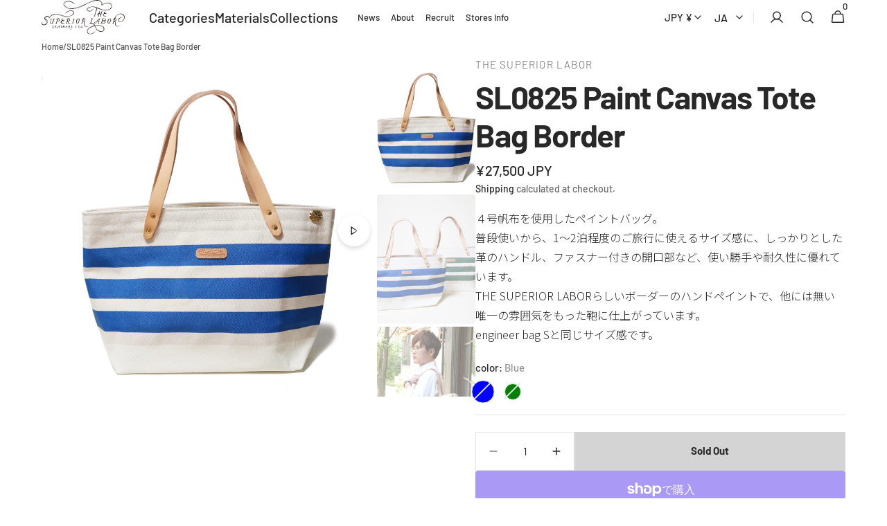

--- FILE ---
content_type: text/html; charset=utf-8
request_url: https://nap-dog.com/collections/featured/products/sl815-calf-pen-case34
body_size: 46148
content:
<!doctype html>
<html class="no-js" lang="ja" data-scheme="light">
  <head>
    <!-- Google Tag Manager -->
    <script>(function(w,d,s,l,i){w[l]=w[l]||[];w[l].push({'gtm.start':
    new Date().getTime(),event:'gtm.js'});var f=d.getElementsByTagName(s)[0],
    j=d.createElement(s),dl=l!='dataLayer'?'&l='+l:'';j.async=true;j.src=
    'https://www.googletagmanager.com/gtm.js?id='+i+dl;f.parentNode.insertBefore(j,f);
    })(window,document,'script','dataLayer','GTM-TKSNCQ5T');</script>
    <!-- End Google Tag Manager -->    
    <meta charset="utf-8">
    <meta http-equiv="X-UA-Compatible" content="IE=edge">
    <meta name="viewport" content="width=device-width,initial-scale=1">
    <meta name="theme-color" content="">
    <link rel="canonical" href="https://nap-dog.com/products/sl815-calf-pen-case34">
    <link rel="preconnect" href="https://cdn.shopify.com" crossorigin>
    <link rel="stylesheet" href="https://fonts.googleapis.com/css2?family=Noto+Sans+JP:wght@400;700&display=swap"><link rel="icon" type="image/png" href="//nap-dog.com/cdn/shop/files/favicon_af44145f-ceb6-45ad-974d-390f42426bc7.png?crop=center&height=32&v=1759122204&width=32"><link rel="preconnect" href="https://fonts.shopifycdn.com" crossorigin><title>SL0825 Paint Canvas Tote Bag Border</title>

    
      <meta name="description" content="４号帆布を使用したペイントバッグ。 普段使いから、1～2泊程度のご旅行に使えるサイズ感に、しっかりとした革のハンドル、ファスナー付きの開口部など、使い勝手や耐久性に優れています。 THE SUPERIOR LABORらしいボーダーのハンドペイントで、他には無い唯一の雰囲気をもった鞄に仕上がっています。 engineer bag Sと同じサイズ感です。">
    

    

<meta property="og:site_name" content="THE SUPERIOR LABOR / nap Inc.">
<meta property="og:url" content="https://nap-dog.com/products/sl815-calf-pen-case34">
<meta property="og:title" content="SL0825 Paint Canvas Tote Bag Border">
<meta property="og:type" content="product">
<meta property="og:description" content="４号帆布を使用したペイントバッグ。 普段使いから、1～2泊程度のご旅行に使えるサイズ感に、しっかりとした革のハンドル、ファスナー付きの開口部など、使い勝手や耐久性に優れています。 THE SUPERIOR LABORらしいボーダーのハンドペイントで、他には無い唯一の雰囲気をもった鞄に仕上がっています。 engineer bag Sと同じサイズ感です。"><meta property="og:image" content="http://nap-dog.com/cdn/shop/products/IMG_9792.webp?v=1740200085">
  <meta property="og:image:secure_url" content="https://nap-dog.com/cdn/shop/products/IMG_9792.webp?v=1740200085">
  <meta property="og:image:width" content="3174">
  <meta property="og:image:height" content="3174"><meta property="og:price:amount" content="27,500">
  <meta property="og:price:currency" content="JPY"><meta name="twitter:card" content="summary_large_image">
<meta name="twitter:title" content="SL0825 Paint Canvas Tote Bag Border">
<meta name="twitter:description" content="４号帆布を使用したペイントバッグ。 普段使いから、1～2泊程度のご旅行に使えるサイズ感に、しっかりとした革のハンドル、ファスナー付きの開口部など、使い勝手や耐久性に優れています。 THE SUPERIOR LABORらしいボーダーのハンドペイントで、他には無い唯一の雰囲気をもった鞄に仕上がっています。 engineer bag Sと同じサイズ感です。">



    <!-- デバッグ用スクリプト -->
    <script>
      console.log("Customer Tags:", "");
    </script>

    <!-- swiper cdn -->
    
    <script src="https://cdn.jsdelivr.net/npm/swiper@11/swiper-bundle.min.js"></script>
    
    <script src="https://cdnjs.cloudflare.com/ajax/libs/gsap/3.12.2/gsap.min.js"></script>
    <script src="https://cdnjs.cloudflare.com/ajax/libs/gsap/3.12.2/ScrollTrigger.min.js"></script>

    <script src="//nap-dog.com/cdn/shop/t/65/assets/constants.js?v=37383056447335370521763650628" defer="defer"></script>
    <script src="//nap-dog.com/cdn/shop/t/65/assets/pubsub.js?v=34180055027472970951763650627" defer="defer"></script>
    <script src="//nap-dog.com/cdn/shop/t/65/assets/global.js?v=183992838191882762851763650629" defer="defer"></script>

    <script>window.performance && window.performance.mark && window.performance.mark('shopify.content_for_header.start');</script><meta name="facebook-domain-verification" content="rxnzh03nvh1sthy7skle0smhtdsvul">
<meta id="shopify-digital-wallet" name="shopify-digital-wallet" content="/50816614551/digital_wallets/dialog">
<meta name="shopify-checkout-api-token" content="ca99c80d469ce7bcb925e348f5383b55">
<meta id="in-context-paypal-metadata" data-shop-id="50816614551" data-venmo-supported="false" data-environment="production" data-locale="ja_JP" data-paypal-v4="true" data-currency="JPY">
<link rel="alternate" hreflang="x-default" href="https://nap-dog.com/products/sl815-calf-pen-case34">
<link rel="alternate" hreflang="ja" href="https://nap-dog.com/products/sl815-calf-pen-case34">
<link rel="alternate" hreflang="en" href="https://nap-dog.com/en/products/sl815-calf-pen-case34">
<link rel="alternate" type="application/json+oembed" href="https://nap-dog.com/products/sl815-calf-pen-case34.oembed">
<script async="async" src="/checkouts/internal/preloads.js?locale=ja-JP"></script>
<link rel="preconnect" href="https://shop.app" crossorigin="anonymous">
<script async="async" src="https://shop.app/checkouts/internal/preloads.js?locale=ja-JP&shop_id=50816614551" crossorigin="anonymous"></script>
<script id="shopify-features" type="application/json">{"accessToken":"ca99c80d469ce7bcb925e348f5383b55","betas":["rich-media-storefront-analytics"],"domain":"nap-dog.com","predictiveSearch":false,"shopId":50816614551,"locale":"ja"}</script>
<script>var Shopify = Shopify || {};
Shopify.shop = "nap-admin.myshopify.com";
Shopify.locale = "ja";
Shopify.currency = {"active":"JPY","rate":"1.0"};
Shopify.country = "JP";
Shopify.theme = {"name":"nap\/dev_btob_v4","id":156533588211,"schema_name":"Minimalista","schema_version":"1.0.7","theme_store_id":null,"role":"main"};
Shopify.theme.handle = "null";
Shopify.theme.style = {"id":null,"handle":null};
Shopify.cdnHost = "nap-dog.com/cdn";
Shopify.routes = Shopify.routes || {};
Shopify.routes.root = "/";</script>
<script type="module">!function(o){(o.Shopify=o.Shopify||{}).modules=!0}(window);</script>
<script>!function(o){function n(){var o=[];function n(){o.push(Array.prototype.slice.apply(arguments))}return n.q=o,n}var t=o.Shopify=o.Shopify||{};t.loadFeatures=n(),t.autoloadFeatures=n()}(window);</script>
<script>
  window.ShopifyPay = window.ShopifyPay || {};
  window.ShopifyPay.apiHost = "shop.app\/pay";
  window.ShopifyPay.redirectState = null;
</script>
<script id="shop-js-analytics" type="application/json">{"pageType":"product"}</script>
<script defer="defer" async type="module" src="//nap-dog.com/cdn/shopifycloud/shop-js/modules/v2/client.init-shop-cart-sync_0MstufBG.ja.esm.js"></script>
<script defer="defer" async type="module" src="//nap-dog.com/cdn/shopifycloud/shop-js/modules/v2/chunk.common_jll-23Z1.esm.js"></script>
<script defer="defer" async type="module" src="//nap-dog.com/cdn/shopifycloud/shop-js/modules/v2/chunk.modal_HXih6-AF.esm.js"></script>
<script type="module">
  await import("//nap-dog.com/cdn/shopifycloud/shop-js/modules/v2/client.init-shop-cart-sync_0MstufBG.ja.esm.js");
await import("//nap-dog.com/cdn/shopifycloud/shop-js/modules/v2/chunk.common_jll-23Z1.esm.js");
await import("//nap-dog.com/cdn/shopifycloud/shop-js/modules/v2/chunk.modal_HXih6-AF.esm.js");

  window.Shopify.SignInWithShop?.initShopCartSync?.({"fedCMEnabled":true,"windoidEnabled":true});

</script>
<script>
  window.Shopify = window.Shopify || {};
  if (!window.Shopify.featureAssets) window.Shopify.featureAssets = {};
  window.Shopify.featureAssets['shop-js'] = {"shop-cart-sync":["modules/v2/client.shop-cart-sync_DN7iwvRY.ja.esm.js","modules/v2/chunk.common_jll-23Z1.esm.js","modules/v2/chunk.modal_HXih6-AF.esm.js"],"init-fed-cm":["modules/v2/client.init-fed-cm_DmZOWWut.ja.esm.js","modules/v2/chunk.common_jll-23Z1.esm.js","modules/v2/chunk.modal_HXih6-AF.esm.js"],"shop-cash-offers":["modules/v2/client.shop-cash-offers_HFfvn_Gz.ja.esm.js","modules/v2/chunk.common_jll-23Z1.esm.js","modules/v2/chunk.modal_HXih6-AF.esm.js"],"shop-login-button":["modules/v2/client.shop-login-button_BVN3pvk0.ja.esm.js","modules/v2/chunk.common_jll-23Z1.esm.js","modules/v2/chunk.modal_HXih6-AF.esm.js"],"pay-button":["modules/v2/client.pay-button_CyS_4GVi.ja.esm.js","modules/v2/chunk.common_jll-23Z1.esm.js","modules/v2/chunk.modal_HXih6-AF.esm.js"],"shop-button":["modules/v2/client.shop-button_zh22db91.ja.esm.js","modules/v2/chunk.common_jll-23Z1.esm.js","modules/v2/chunk.modal_HXih6-AF.esm.js"],"avatar":["modules/v2/client.avatar_BTnouDA3.ja.esm.js"],"init-windoid":["modules/v2/client.init-windoid_BlVJIuJ5.ja.esm.js","modules/v2/chunk.common_jll-23Z1.esm.js","modules/v2/chunk.modal_HXih6-AF.esm.js"],"init-shop-for-new-customer-accounts":["modules/v2/client.init-shop-for-new-customer-accounts_BqzwtUK7.ja.esm.js","modules/v2/client.shop-login-button_BVN3pvk0.ja.esm.js","modules/v2/chunk.common_jll-23Z1.esm.js","modules/v2/chunk.modal_HXih6-AF.esm.js"],"init-shop-email-lookup-coordinator":["modules/v2/client.init-shop-email-lookup-coordinator_DKDv3hKi.ja.esm.js","modules/v2/chunk.common_jll-23Z1.esm.js","modules/v2/chunk.modal_HXih6-AF.esm.js"],"init-shop-cart-sync":["modules/v2/client.init-shop-cart-sync_0MstufBG.ja.esm.js","modules/v2/chunk.common_jll-23Z1.esm.js","modules/v2/chunk.modal_HXih6-AF.esm.js"],"shop-toast-manager":["modules/v2/client.shop-toast-manager_BkVvTGW3.ja.esm.js","modules/v2/chunk.common_jll-23Z1.esm.js","modules/v2/chunk.modal_HXih6-AF.esm.js"],"init-customer-accounts":["modules/v2/client.init-customer-accounts_CZbUHFPX.ja.esm.js","modules/v2/client.shop-login-button_BVN3pvk0.ja.esm.js","modules/v2/chunk.common_jll-23Z1.esm.js","modules/v2/chunk.modal_HXih6-AF.esm.js"],"init-customer-accounts-sign-up":["modules/v2/client.init-customer-accounts-sign-up_C0QA8nCd.ja.esm.js","modules/v2/client.shop-login-button_BVN3pvk0.ja.esm.js","modules/v2/chunk.common_jll-23Z1.esm.js","modules/v2/chunk.modal_HXih6-AF.esm.js"],"shop-follow-button":["modules/v2/client.shop-follow-button_CSkbpFfm.ja.esm.js","modules/v2/chunk.common_jll-23Z1.esm.js","modules/v2/chunk.modal_HXih6-AF.esm.js"],"checkout-modal":["modules/v2/client.checkout-modal_rYdHFJTE.ja.esm.js","modules/v2/chunk.common_jll-23Z1.esm.js","modules/v2/chunk.modal_HXih6-AF.esm.js"],"shop-login":["modules/v2/client.shop-login_DeXIozZF.ja.esm.js","modules/v2/chunk.common_jll-23Z1.esm.js","modules/v2/chunk.modal_HXih6-AF.esm.js"],"lead-capture":["modules/v2/client.lead-capture_DGEoeVgo.ja.esm.js","modules/v2/chunk.common_jll-23Z1.esm.js","modules/v2/chunk.modal_HXih6-AF.esm.js"],"payment-terms":["modules/v2/client.payment-terms_BXPcfuME.ja.esm.js","modules/v2/chunk.common_jll-23Z1.esm.js","modules/v2/chunk.modal_HXih6-AF.esm.js"]};
</script>
<script>(function() {
  var isLoaded = false;
  function asyncLoad() {
    if (isLoaded) return;
    isLoaded = true;
    var urls = ["https:\/\/static.klaviyo.com\/onsite\/js\/klaviyo.js?company_id=RbVdAb\u0026shop=nap-admin.myshopify.com","https:\/\/static.klaviyo.com\/onsite\/js\/klaviyo.js?company_id=Vwt7jF\u0026shop=nap-admin.myshopify.com","https:\/\/static.klaviyo.com\/onsite\/js\/klaviyo.js?company_id=VYQTx5\u0026shop=nap-admin.myshopify.com","\/\/d1liekpayvooaz.cloudfront.net\/apps\/customizery\/customizery.js?shop=nap-admin.myshopify.com","\/\/backinstock.useamp.com\/widget\/36902_1767156326.js?category=bis\u0026v=6\u0026shop=nap-admin.myshopify.com"];
    for (var i = 0; i < urls.length; i++) {
      var s = document.createElement('script');
      s.type = 'text/javascript';
      s.async = true;
      s.src = urls[i];
      var x = document.getElementsByTagName('script')[0];
      x.parentNode.insertBefore(s, x);
    }
  };
  if(window.attachEvent) {
    window.attachEvent('onload', asyncLoad);
  } else {
    window.addEventListener('load', asyncLoad, false);
  }
})();</script>
<script id="__st">var __st={"a":50816614551,"offset":32400,"reqid":"9f0a8ddb-89ee-4553-8823-b5361bfb7499-1769437536","pageurl":"nap-dog.com\/collections\/featured\/products\/sl815-calf-pen-case34","u":"1151ca6a6564","p":"product","rtyp":"product","rid":7955754483955};</script>
<script>window.ShopifyPaypalV4VisibilityTracking = true;</script>
<script id="captcha-bootstrap">!function(){'use strict';const t='contact',e='account',n='new_comment',o=[[t,t],['blogs',n],['comments',n],[t,'customer']],c=[[e,'customer_login'],[e,'guest_login'],[e,'recover_customer_password'],[e,'create_customer']],r=t=>t.map((([t,e])=>`form[action*='/${t}']:not([data-nocaptcha='true']) input[name='form_type'][value='${e}']`)).join(','),a=t=>()=>t?[...document.querySelectorAll(t)].map((t=>t.form)):[];function s(){const t=[...o],e=r(t);return a(e)}const i='password',u='form_key',d=['recaptcha-v3-token','g-recaptcha-response','h-captcha-response',i],f=()=>{try{return window.sessionStorage}catch{return}},m='__shopify_v',_=t=>t.elements[u];function p(t,e,n=!1){try{const o=window.sessionStorage,c=JSON.parse(o.getItem(e)),{data:r}=function(t){const{data:e,action:n}=t;return t[m]||n?{data:e,action:n}:{data:t,action:n}}(c);for(const[e,n]of Object.entries(r))t.elements[e]&&(t.elements[e].value=n);n&&o.removeItem(e)}catch(o){console.error('form repopulation failed',{error:o})}}const l='form_type',E='cptcha';function T(t){t.dataset[E]=!0}const w=window,h=w.document,L='Shopify',v='ce_forms',y='captcha';let A=!1;((t,e)=>{const n=(g='f06e6c50-85a8-45c8-87d0-21a2b65856fe',I='https://cdn.shopify.com/shopifycloud/storefront-forms-hcaptcha/ce_storefront_forms_captcha_hcaptcha.v1.5.2.iife.js',D={infoText:'hCaptchaによる保護',privacyText:'プライバシー',termsText:'利用規約'},(t,e,n)=>{const o=w[L][v],c=o.bindForm;if(c)return c(t,g,e,D).then(n);var r;o.q.push([[t,g,e,D],n]),r=I,A||(h.body.append(Object.assign(h.createElement('script'),{id:'captcha-provider',async:!0,src:r})),A=!0)});var g,I,D;w[L]=w[L]||{},w[L][v]=w[L][v]||{},w[L][v].q=[],w[L][y]=w[L][y]||{},w[L][y].protect=function(t,e){n(t,void 0,e),T(t)},Object.freeze(w[L][y]),function(t,e,n,w,h,L){const[v,y,A,g]=function(t,e,n){const i=e?o:[],u=t?c:[],d=[...i,...u],f=r(d),m=r(i),_=r(d.filter((([t,e])=>n.includes(e))));return[a(f),a(m),a(_),s()]}(w,h,L),I=t=>{const e=t.target;return e instanceof HTMLFormElement?e:e&&e.form},D=t=>v().includes(t);t.addEventListener('submit',(t=>{const e=I(t);if(!e)return;const n=D(e)&&!e.dataset.hcaptchaBound&&!e.dataset.recaptchaBound,o=_(e),c=g().includes(e)&&(!o||!o.value);(n||c)&&t.preventDefault(),c&&!n&&(function(t){try{if(!f())return;!function(t){const e=f();if(!e)return;const n=_(t);if(!n)return;const o=n.value;o&&e.removeItem(o)}(t);const e=Array.from(Array(32),(()=>Math.random().toString(36)[2])).join('');!function(t,e){_(t)||t.append(Object.assign(document.createElement('input'),{type:'hidden',name:u})),t.elements[u].value=e}(t,e),function(t,e){const n=f();if(!n)return;const o=[...t.querySelectorAll(`input[type='${i}']`)].map((({name:t})=>t)),c=[...d,...o],r={};for(const[a,s]of new FormData(t).entries())c.includes(a)||(r[a]=s);n.setItem(e,JSON.stringify({[m]:1,action:t.action,data:r}))}(t,e)}catch(e){console.error('failed to persist form',e)}}(e),e.submit())}));const S=(t,e)=>{t&&!t.dataset[E]&&(n(t,e.some((e=>e===t))),T(t))};for(const o of['focusin','change'])t.addEventListener(o,(t=>{const e=I(t);D(e)&&S(e,y())}));const B=e.get('form_key'),M=e.get(l),P=B&&M;t.addEventListener('DOMContentLoaded',(()=>{const t=y();if(P)for(const e of t)e.elements[l].value===M&&p(e,B);[...new Set([...A(),...v().filter((t=>'true'===t.dataset.shopifyCaptcha))])].forEach((e=>S(e,t)))}))}(h,new URLSearchParams(w.location.search),n,t,e,['guest_login'])})(!0,!1)}();</script>
<script integrity="sha256-4kQ18oKyAcykRKYeNunJcIwy7WH5gtpwJnB7kiuLZ1E=" data-source-attribution="shopify.loadfeatures" defer="defer" src="//nap-dog.com/cdn/shopifycloud/storefront/assets/storefront/load_feature-a0a9edcb.js" crossorigin="anonymous"></script>
<script crossorigin="anonymous" defer="defer" src="//nap-dog.com/cdn/shopifycloud/storefront/assets/shopify_pay/storefront-65b4c6d7.js?v=20250812"></script>
<script data-source-attribution="shopify.dynamic_checkout.dynamic.init">var Shopify=Shopify||{};Shopify.PaymentButton=Shopify.PaymentButton||{isStorefrontPortableWallets:!0,init:function(){window.Shopify.PaymentButton.init=function(){};var t=document.createElement("script");t.src="https://nap-dog.com/cdn/shopifycloud/portable-wallets/latest/portable-wallets.ja.js",t.type="module",document.head.appendChild(t)}};
</script>
<script data-source-attribution="shopify.dynamic_checkout.buyer_consent">
  function portableWalletsHideBuyerConsent(e){var t=document.getElementById("shopify-buyer-consent"),n=document.getElementById("shopify-subscription-policy-button");t&&n&&(t.classList.add("hidden"),t.setAttribute("aria-hidden","true"),n.removeEventListener("click",e))}function portableWalletsShowBuyerConsent(e){var t=document.getElementById("shopify-buyer-consent"),n=document.getElementById("shopify-subscription-policy-button");t&&n&&(t.classList.remove("hidden"),t.removeAttribute("aria-hidden"),n.addEventListener("click",e))}window.Shopify?.PaymentButton&&(window.Shopify.PaymentButton.hideBuyerConsent=portableWalletsHideBuyerConsent,window.Shopify.PaymentButton.showBuyerConsent=portableWalletsShowBuyerConsent);
</script>
<script>
  function portableWalletsCleanup(e){e&&e.src&&console.error("Failed to load portable wallets script "+e.src);var t=document.querySelectorAll("shopify-accelerated-checkout .shopify-payment-button__skeleton, shopify-accelerated-checkout-cart .wallet-cart-button__skeleton"),e=document.getElementById("shopify-buyer-consent");for(let e=0;e<t.length;e++)t[e].remove();e&&e.remove()}function portableWalletsNotLoadedAsModule(e){e instanceof ErrorEvent&&"string"==typeof e.message&&e.message.includes("import.meta")&&"string"==typeof e.filename&&e.filename.includes("portable-wallets")&&(window.removeEventListener("error",portableWalletsNotLoadedAsModule),window.Shopify.PaymentButton.failedToLoad=e,"loading"===document.readyState?document.addEventListener("DOMContentLoaded",window.Shopify.PaymentButton.init):window.Shopify.PaymentButton.init())}window.addEventListener("error",portableWalletsNotLoadedAsModule);
</script>

<script type="module" src="https://nap-dog.com/cdn/shopifycloud/portable-wallets/latest/portable-wallets.ja.js" onError="portableWalletsCleanup(this)" crossorigin="anonymous"></script>
<script nomodule>
  document.addEventListener("DOMContentLoaded", portableWalletsCleanup);
</script>

<script id='scb4127' type='text/javascript' async='' src='https://nap-dog.com/cdn/shopifycloud/privacy-banner/storefront-banner.js'></script><link id="shopify-accelerated-checkout-styles" rel="stylesheet" media="screen" href="https://nap-dog.com/cdn/shopifycloud/portable-wallets/latest/accelerated-checkout-backwards-compat.css" crossorigin="anonymous">
<style id="shopify-accelerated-checkout-cart">
        #shopify-buyer-consent {
  margin-top: 1em;
  display: inline-block;
  width: 100%;
}

#shopify-buyer-consent.hidden {
  display: none;
}

#shopify-subscription-policy-button {
  background: none;
  border: none;
  padding: 0;
  text-decoration: underline;
  font-size: inherit;
  cursor: pointer;
}

#shopify-subscription-policy-button::before {
  box-shadow: none;
}

      </style>
<script id="sections-script" data-sections="main-product,header,footer" defer="defer" src="//nap-dog.com/cdn/shop/t/65/compiled_assets/scripts.js?v=16570"></script>
<script>window.performance && window.performance.mark && window.performance.mark('shopify.content_for_header.end');</script>

    <style data-shopify>
          @font-face {
  font-family: Barlow;
  font-weight: 500;
  font-style: normal;
  font-display: swap;
  src: url("//nap-dog.com/cdn/fonts/barlow/barlow_n5.a193a1990790eba0cc5cca569d23799830e90f07.woff2") format("woff2"),
       url("//nap-dog.com/cdn/fonts/barlow/barlow_n5.ae31c82169b1dc0715609b8cc6a610b917808358.woff") format("woff");
}

          @font-face {
  font-family: Barlow;
  font-weight: 500;
  font-style: normal;
  font-display: swap;
  src: url("//nap-dog.com/cdn/fonts/barlow/barlow_n5.a193a1990790eba0cc5cca569d23799830e90f07.woff2") format("woff2"),
       url("//nap-dog.com/cdn/fonts/barlow/barlow_n5.ae31c82169b1dc0715609b8cc6a610b917808358.woff") format("woff");
}

          @font-face {
  font-family: Barlow;
  font-weight: 500;
  font-style: normal;
  font-display: swap;
  src: url("//nap-dog.com/cdn/fonts/barlow/barlow_n5.a193a1990790eba0cc5cca569d23799830e90f07.woff2") format("woff2"),
       url("//nap-dog.com/cdn/fonts/barlow/barlow_n5.ae31c82169b1dc0715609b8cc6a610b917808358.woff") format("woff");
}

          @font-face {
  font-family: Barlow;
  font-weight: 500;
  font-style: normal;
  font-display: swap;
  src: url("//nap-dog.com/cdn/fonts/barlow/barlow_n5.a193a1990790eba0cc5cca569d23799830e90f07.woff2") format("woff2"),
       url("//nap-dog.com/cdn/fonts/barlow/barlow_n5.ae31c82169b1dc0715609b8cc6a610b917808358.woff") format("woff");
}

          @font-face {
  font-family: Barlow;
  font-weight: 500;
  font-style: normal;
  font-display: swap;
  src: url("//nap-dog.com/cdn/fonts/barlow/barlow_n5.a193a1990790eba0cc5cca569d23799830e90f07.woff2") format("woff2"),
       url("//nap-dog.com/cdn/fonts/barlow/barlow_n5.ae31c82169b1dc0715609b8cc6a610b917808358.woff") format("woff");
}

          @font-face {
  font-family: Barlow;
  font-weight: 500;
  font-style: normal;
  font-display: swap;
  src: url("//nap-dog.com/cdn/fonts/barlow/barlow_n5.a193a1990790eba0cc5cca569d23799830e90f07.woff2") format("woff2"),
       url("//nap-dog.com/cdn/fonts/barlow/barlow_n5.ae31c82169b1dc0715609b8cc6a610b917808358.woff") format("woff");
}

          @font-face {
  font-family: Barlow;
  font-weight: 500;
  font-style: normal;
  font-display: swap;
  src: url("//nap-dog.com/cdn/fonts/barlow/barlow_n5.a193a1990790eba0cc5cca569d23799830e90f07.woff2") format("woff2"),
       url("//nap-dog.com/cdn/fonts/barlow/barlow_n5.ae31c82169b1dc0715609b8cc6a610b917808358.woff") format("woff");
}

          @font-face {
  font-family: Barlow;
  font-weight: 500;
  font-style: normal;
  font-display: swap;
  src: url("//nap-dog.com/cdn/fonts/barlow/barlow_n5.a193a1990790eba0cc5cca569d23799830e90f07.woff2") format("woff2"),
       url("//nap-dog.com/cdn/fonts/barlow/barlow_n5.ae31c82169b1dc0715609b8cc6a610b917808358.woff") format("woff");
}

          @font-face {
  font-family: Barlow;
  font-weight: 500;
  font-style: normal;
  font-display: swap;
  src: url("//nap-dog.com/cdn/fonts/barlow/barlow_n5.a193a1990790eba0cc5cca569d23799830e90f07.woff2") format("woff2"),
       url("//nap-dog.com/cdn/fonts/barlow/barlow_n5.ae31c82169b1dc0715609b8cc6a610b917808358.woff") format("woff");
}

          @font-face {
  font-family: Barlow;
  font-weight: 500;
  font-style: normal;
  font-display: swap;
  src: url("//nap-dog.com/cdn/fonts/barlow/barlow_n5.a193a1990790eba0cc5cca569d23799830e90f07.woff2") format("woff2"),
       url("//nap-dog.com/cdn/fonts/barlow/barlow_n5.ae31c82169b1dc0715609b8cc6a610b917808358.woff") format("woff");
}

          @font-face {
  font-family: Barlow;
  font-weight: 300;
  font-style: normal;
  font-display: swap;
  src: url("//nap-dog.com/cdn/fonts/barlow/barlow_n3.206528b4d5c1d7c8b773c9376794cb533f489be9.woff2") format("woff2"),
       url("//nap-dog.com/cdn/fonts/barlow/barlow_n3.a544de05c3416237e224288914a6a613a71847c4.woff") format("woff");
}

          @font-face {
  font-family: Barlow;
  font-weight: 400;
  font-style: normal;
  font-display: swap;
  src: url("//nap-dog.com/cdn/fonts/barlow/barlow_n4.038c60d7ea9ddb238b2f64ba6f463ba6c0b5e5ad.woff2") format("woff2"),
       url("//nap-dog.com/cdn/fonts/barlow/barlow_n4.074a9f2b990b38aec7d56c68211821e455b6d075.woff") format("woff");
}

          @font-face {
  font-family: Barlow;
  font-weight: 500;
  font-style: normal;
  font-display: swap;
  src: url("//nap-dog.com/cdn/fonts/barlow/barlow_n5.a193a1990790eba0cc5cca569d23799830e90f07.woff2") format("woff2"),
       url("//nap-dog.com/cdn/fonts/barlow/barlow_n5.ae31c82169b1dc0715609b8cc6a610b917808358.woff") format("woff");
}

          @font-face {
  font-family: Barlow;
  font-weight: 700;
  font-style: normal;
  font-display: swap;
  src: url("//nap-dog.com/cdn/fonts/barlow/barlow_n7.691d1d11f150e857dcbc1c10ef03d825bc378d81.woff2") format("woff2"),
       url("//nap-dog.com/cdn/fonts/barlow/barlow_n7.4fdbb1cb7da0e2c2f88492243ffa2b4f91924840.woff") format("woff");
}

          @font-face {
  font-family: Barlow;
  font-weight: 500;
  font-style: italic;
  font-display: swap;
  src: url("//nap-dog.com/cdn/fonts/barlow/barlow_i5.714d58286997b65cd479af615cfa9bb0a117a573.woff2") format("woff2"),
       url("//nap-dog.com/cdn/fonts/barlow/barlow_i5.0120f77e6447d3b5df4bbec8ad8c2d029d87fb21.woff") format("woff");
}

          @font-face {
  font-family: Barlow;
  font-weight: 500;
  font-style: italic;
  font-display: swap;
  src: url("//nap-dog.com/cdn/fonts/barlow/barlow_i5.714d58286997b65cd479af615cfa9bb0a117a573.woff2") format("woff2"),
       url("//nap-dog.com/cdn/fonts/barlow/barlow_i5.0120f77e6447d3b5df4bbec8ad8c2d029d87fb21.woff") format("woff");
}

          @font-face {
  font-family: Barlow;
  font-weight: 700;
  font-style: italic;
  font-display: swap;
  src: url("//nap-dog.com/cdn/fonts/barlow/barlow_i7.50e19d6cc2ba5146fa437a5a7443c76d5d730103.woff2") format("woff2"),
       url("//nap-dog.com/cdn/fonts/barlow/barlow_i7.47e9f98f1b094d912e6fd631cc3fe93d9f40964f.woff") format("woff");
}


          
        :root,
          	[data-scheme=light] .color-background-1 {
          		--color-background: 255,255,255;
              --color-background-secondary: 255,255,255;
          		
          			--gradient-background: #ffffff;
          		
          		--color-foreground: 40, 40, 40;
          		--color-foreground-secondary: 105, 105, 105;
          		--color-foreground-title: 40, 40, 40;

          		--color-button-text: 249, 249, 249;
          		--color-button-text-hover: 249, 249, 249;
          		--color-button: 40, 40, 40;
          		--color-button-hover: 53, 53, 53;

          		--color-button-secondary: 249, 249, 249;
          		--color-button-secondary-hover: 238, 238, 238;
          		--color-button-secondary-text: 40, 40, 40;
          		--color-button-secondary-text-hover: 40, 40, 40;

          		--color-button-tertiary-text: 40, 40, 40;
          		--color-button-tertiary-text-hover: 249, 249, 249;
          		--color-button-tertiary: 40, 40, 40;
          		--color-button-tertiary-hover: 40, 40, 40;

          		--color-overlay: 0, 0, 0;
          		--color-border-input: 229, 229, 229;
          		--color-border-input-hover: 229, 229, 229;
          		--color-background-input: 255, 255, 255;
          		--color-background-input-hover: 250, 250, 250;
          		--color-border: 229, 229, 229;
          	}
          	@media (prefers-color-scheme: light) {
        	:root,
          		[data-scheme=auto] .color-background-1 {
          			--color-background: 255,255,255;
                --color-background-secondaryu: 255,255,255;
          			
          				--gradient-background: #ffffff;
          			
          			--color-foreground: 40, 40, 40;
          			--color-foreground-secondary: 105, 105, 105;
          			--color-foreground-title: 40, 40, 40;

          			--color-button-text: 249, 249, 249;
          			--color-button-text-hover: 249, 249, 249;
          			--color-button: 40, 40, 40;
          			--color-button-hover: 53, 53, 53;

          			--color-button-secondary: 249, 249, 249;
          			--color-button-secondary-hover: 238, 238, 238;
          			--color-button-secondary-text: 40, 40, 40;
          			--color-button-secondary-text-hover: 40, 40, 40;

          			--color-button-tertiary-text: 40, 40, 40;
          			--color-button-tertiary-text-hover: 249, 249, 249;
          			--color-button-tertiary: 40, 40, 40;
          			--color-button-tertiary-hover: 40, 40, 40;

          			--color-overlay: 0, 0, 0;
          			--color-border-input: 229, 229, 229;
          			--color-border-input-hover: 229, 229, 229;
          			--color-background-input: 255, 255, 255;
          			--color-background-input-hover: 250, 250, 250;
          			--color-border: 229, 229, 229;
          		}
          	}
          
        
          	[data-scheme=light] .color-background-2 {
          		--color-background: 229,229,229;
              --color-background-secondary: 249,249,249;
          		
          			--gradient-background: #e5e5e5;
          		
          		--color-foreground: 40, 40, 40;
          		--color-foreground-secondary: 105, 105, 105;
          		--color-foreground-title: 40, 40, 40;

          		--color-button-text: 249, 249, 249;
          		--color-button-text-hover: 249, 249, 249;
          		--color-button: 40, 40, 40;
          		--color-button-hover: 53, 53, 53;

          		--color-button-secondary: 249, 249, 249;
          		--color-button-secondary-hover: 238, 238, 238;
          		--color-button-secondary-text: 40, 40, 40;
          		--color-button-secondary-text-hover: 40, 40, 40;

          		--color-button-tertiary-text: 40, 40, 40;
          		--color-button-tertiary-text-hover: 249, 249, 249;
          		--color-button-tertiary: 40, 40, 40;
          		--color-button-tertiary-hover: 40, 40, 40;

          		--color-overlay: 0, 0, 0;
          		--color-border-input: 229, 229, 229;
          		--color-border-input-hover: 229, 229, 229;
          		--color-background-input: 244, 244, 244;
          		--color-background-input-hover: 229, 229, 229;
          		--color-border: 229, 229, 229;
          	}
          	@media (prefers-color-scheme: light) {
        	
          		[data-scheme=auto] .color-background-2 {
          			--color-background: 229,229,229;
                --color-background-secondaryu: 249,249,249;
          			
          				--gradient-background: #e5e5e5;
          			
          			--color-foreground: 40, 40, 40;
          			--color-foreground-secondary: 105, 105, 105;
          			--color-foreground-title: 40, 40, 40;

          			--color-button-text: 249, 249, 249;
          			--color-button-text-hover: 249, 249, 249;
          			--color-button: 40, 40, 40;
          			--color-button-hover: 53, 53, 53;

          			--color-button-secondary: 249, 249, 249;
          			--color-button-secondary-hover: 238, 238, 238;
          			--color-button-secondary-text: 40, 40, 40;
          			--color-button-secondary-text-hover: 40, 40, 40;

          			--color-button-tertiary-text: 40, 40, 40;
          			--color-button-tertiary-text-hover: 249, 249, 249;
          			--color-button-tertiary: 40, 40, 40;
          			--color-button-tertiary-hover: 40, 40, 40;

          			--color-overlay: 0, 0, 0;
          			--color-border-input: 229, 229, 229;
          			--color-border-input-hover: 229, 229, 229;
          			--color-background-input: 244, 244, 244;
          			--color-background-input-hover: 229, 229, 229;
          			--color-border: 229, 229, 229;
          		}
          	}
          
        
          	[data-scheme=light] .color-background-3 {
          		--color-background: 40,40,40;
              --color-background-secondary: 31,31,31;
          		
          			--gradient-background: #282828;
          		
          		--color-foreground: 249, 249, 249;
          		--color-foreground-secondary: 169, 169, 169;
          		--color-foreground-title: 249, 249, 249;

          		--color-button-text: 249, 249, 249;
          		--color-button-text-hover: 249, 249, 249;
          		--color-button: 40, 40, 40;
          		--color-button-hover: 53, 53, 53;

          		--color-button-secondary: 249, 249, 249;
          		--color-button-secondary-hover: 238, 238, 238;
          		--color-button-secondary-text: 40, 40, 40;
          		--color-button-secondary-text-hover: 40, 40, 40;

          		--color-button-tertiary-text: 40, 40, 40;
          		--color-button-tertiary-text-hover: 249, 249, 249;
          		--color-button-tertiary: 40, 40, 40;
          		--color-button-tertiary-hover: 40, 40, 40;

          		--color-overlay: 105, 105, 105;
          		--color-border-input: 62, 62, 62;
          		--color-border-input-hover: 62, 62, 62;
          		--color-background-input: 53, 53, 53;
          		--color-background-input-hover: 62, 62, 62;
          		--color-border: 62, 62, 62;
          	}
          	@media (prefers-color-scheme: light) {
        	
          		[data-scheme=auto] .color-background-3 {
          			--color-background: 40,40,40;
                --color-background-secondaryu: 31,31,31;
          			
          				--gradient-background: #282828;
          			
          			--color-foreground: 249, 249, 249;
          			--color-foreground-secondary: 169, 169, 169;
          			--color-foreground-title: 249, 249, 249;

          			--color-button-text: 249, 249, 249;
          			--color-button-text-hover: 249, 249, 249;
          			--color-button: 40, 40, 40;
          			--color-button-hover: 53, 53, 53;

          			--color-button-secondary: 249, 249, 249;
          			--color-button-secondary-hover: 238, 238, 238;
          			--color-button-secondary-text: 40, 40, 40;
          			--color-button-secondary-text-hover: 40, 40, 40;

          			--color-button-tertiary-text: 40, 40, 40;
          			--color-button-tertiary-text-hover: 249, 249, 249;
          			--color-button-tertiary: 40, 40, 40;
          			--color-button-tertiary-hover: 40, 40, 40;

          			--color-overlay: 105, 105, 105;
          			--color-border-input: 62, 62, 62;
          			--color-border-input-hover: 62, 62, 62;
          			--color-background-input: 53, 53, 53;
          			--color-background-input-hover: 62, 62, 62;
          			--color-border: 62, 62, 62;
          		}
          	}
          
        
          	[data-scheme=light] .color-background-4 {
          		--color-background: 31,31,31;
              --color-background-secondary: 40,40,40;
          		
          			--gradient-background: #1f1f1f;
          		
          		--color-foreground: 249, 249, 249;
          		--color-foreground-secondary: 169, 169, 169;
          		--color-foreground-title: 249, 249, 249;

          		--color-button-text: 249, 249, 249;
          		--color-button-text-hover: 249, 249, 249;
          		--color-button: 40, 40, 40;
          		--color-button-hover: 53, 53, 53;

          		--color-button-secondary: 249, 249, 249;
          		--color-button-secondary-hover: 238, 238, 238;
          		--color-button-secondary-text: 40, 40, 40;
          		--color-button-secondary-text-hover: 40, 40, 40;

          		--color-button-tertiary-text: 40, 40, 40;
          		--color-button-tertiary-text-hover: 249, 249, 249;
          		--color-button-tertiary: 40, 40, 40;
          		--color-button-tertiary-hover: 40, 40, 40;

          		--color-overlay: 0, 0, 0;
          		--color-border-input: 62, 62, 62;
          		--color-border-input-hover: 62, 62, 62;
          		--color-background-input: 53, 53, 53;
          		--color-background-input-hover: 62, 62, 62;
          		--color-border: 62, 62, 62;
          	}
          	@media (prefers-color-scheme: light) {
        	
          		[data-scheme=auto] .color-background-4 {
          			--color-background: 31,31,31;
                --color-background-secondaryu: 40,40,40;
          			
          				--gradient-background: #1f1f1f;
          			
          			--color-foreground: 249, 249, 249;
          			--color-foreground-secondary: 169, 169, 169;
          			--color-foreground-title: 249, 249, 249;

          			--color-button-text: 249, 249, 249;
          			--color-button-text-hover: 249, 249, 249;
          			--color-button: 40, 40, 40;
          			--color-button-hover: 53, 53, 53;

          			--color-button-secondary: 249, 249, 249;
          			--color-button-secondary-hover: 238, 238, 238;
          			--color-button-secondary-text: 40, 40, 40;
          			--color-button-secondary-text-hover: 40, 40, 40;

          			--color-button-tertiary-text: 40, 40, 40;
          			--color-button-tertiary-text-hover: 249, 249, 249;
          			--color-button-tertiary: 40, 40, 40;
          			--color-button-tertiary-hover: 40, 40, 40;

          			--color-overlay: 0, 0, 0;
          			--color-border-input: 62, 62, 62;
          			--color-border-input-hover: 62, 62, 62;
          			--color-background-input: 53, 53, 53;
          			--color-background-input-hover: 62, 62, 62;
          			--color-border: 62, 62, 62;
          		}
          	}
          
        
          	[data-scheme=light] .color-scheme-d3110140-d136-4785-8500-4f2f130c9425 {
          		--color-background: 255,255,255;
              --color-background-secondary: 255,255,255;
          		
          			--gradient-background: #ffffff;
          		
          		--color-foreground: 40, 40, 40;
          		--color-foreground-secondary: 105, 105, 105;
          		--color-foreground-title: 40, 40, 40;

          		--color-button-text: 249, 249, 249;
          		--color-button-text-hover: 249, 249, 249;
          		--color-button: 40, 40, 40;
          		--color-button-hover: 53, 53, 53;

          		--color-button-secondary: 249, 249, 249;
          		--color-button-secondary-hover: 238, 238, 238;
          		--color-button-secondary-text: 40, 40, 40;
          		--color-button-secondary-text-hover: 40, 40, 40;

          		--color-button-tertiary-text: 40, 40, 40;
          		--color-button-tertiary-text-hover: 249, 249, 249;
          		--color-button-tertiary: 40, 40, 40;
          		--color-button-tertiary-hover: 40, 40, 40;

          		--color-overlay: 0, 0, 0;
          		--color-border-input: 229, 229, 229;
          		--color-border-input-hover: 229, 229, 229;
          		--color-background-input: 244, 244, 244;
          		--color-background-input-hover: 229, 229, 229;
          		--color-border: 229, 229, 229;
          	}
          	@media (prefers-color-scheme: light) {
        	
          		[data-scheme=auto] .color-scheme-d3110140-d136-4785-8500-4f2f130c9425 {
          			--color-background: 255,255,255;
                --color-background-secondaryu: 255,255,255;
          			
          				--gradient-background: #ffffff;
          			
          			--color-foreground: 40, 40, 40;
          			--color-foreground-secondary: 105, 105, 105;
          			--color-foreground-title: 40, 40, 40;

          			--color-button-text: 249, 249, 249;
          			--color-button-text-hover: 249, 249, 249;
          			--color-button: 40, 40, 40;
          			--color-button-hover: 53, 53, 53;

          			--color-button-secondary: 249, 249, 249;
          			--color-button-secondary-hover: 238, 238, 238;
          			--color-button-secondary-text: 40, 40, 40;
          			--color-button-secondary-text-hover: 40, 40, 40;

          			--color-button-tertiary-text: 40, 40, 40;
          			--color-button-tertiary-text-hover: 249, 249, 249;
          			--color-button-tertiary: 40, 40, 40;
          			--color-button-tertiary-hover: 40, 40, 40;

          			--color-overlay: 0, 0, 0;
          			--color-border-input: 229, 229, 229;
          			--color-border-input-hover: 229, 229, 229;
          			--color-background-input: 244, 244, 244;
          			--color-background-input-hover: 229, 229, 229;
          			--color-border: 229, 229, 229;
          		}
          	}
          

          body, .color-background-1, .color-background-2, .color-background-3, .color-background-4, .color-scheme-d3110140-d136-4785-8500-4f2f130c9425 {
          color: rgba(var(--color-foreground));
          //background-color: rgb(var(--color-background));
          background: rgb(var(--color-background));
	        background: var(--gradient-background);
          background-attachment: fixed;
          }

          :root {
          	--announcement-height: 0px;
          	--header-height: 0px;
          	--breadcrumbs-height: 0px;

          	--spaced-section: 5rem;

          	--font-body-family: Barlow, sans-serif;
          	--font-body-style: normal;
          	--font-body-weight: 500;

          	--font-body-scale: 1.6;
          	--font-body-line-height: 1.4;

          	--font-heading-family: Barlow, sans-serif;
          	--font-heading-style: normal;
          	--font-heading-weight: 500;
          	--font-heading-letter-spacing: -0.3em;
          	--font-heading-line-height: 1.2;

          	--font-subtitle-family: Barlow, sans-serif;
          	--font-subtitle-style: normal;
          	--font-subtitle-weight: 500;
          	--font-subtitle-text-transform: none;
          	--font-subtitle-scale: 1.5;

          	--font-heading-h1-scale: 1.0;
          	--font-heading-h2-scale: 1.15;
          	--font-heading-h3-scale: 1.0;
          	--font-heading-h4-scale: 1.0;
          	--font-heading-h5-scale: 1.0;

          	--font-heading-card-family: Barlow, sans-serif;
          	--font-heading-card-style: normal;
          	--font-heading-card-weight: 500;
          	--font-text-card-family: Barlow, sans-serif;
          	--font-text-card-style: normal;
          	--font-text-card-weight: 500;

          	--font-heading-card-scale: 1.5;
          	--font-text-card-scale: 1.4;

          	--font-button-family: Barlow, sans-serif;
          	--font-button-style: normal;
          	--font-button-weight: 500;
          	--font-button-text-transform: none;
          	--font-button-letter-spacing: 0;
          	--font-subtitle-letter-spacing: 0;

          	--font-header-menu-family: Barlow, sans-serif;
          	--font-header-menu-style: normal;
          	--font-header-menu-weight: 500;
          	--font-header-menu-text-transform: none;

          	--font-footer-menu-family: Barlow, sans-serif;
          	--font-footer-menu-style: normal;
          	--font-footer-menu-weight: 500;
          	--font-footer-link-size: px;
          	--font-footer-bottom-link-size: px;

          	--font-popups-heading-family: Barlow, sans-serif;
            --font-popups-heading-style: normal;
            --font-popups-heading-weight: 500;
            --font-popups-text-family: Barlow, sans-serif;
            --font-popups-text-style: normal;
            --font-popups-text-weight: 500;
            --font-popup-heading-scale: 1.23;
            --font-popup-desc-scale: 1.0;
            --font-popup-text-scale: 1.07;
            --font-notification-heading-scale: 1.0;
            --font-notification-text-scale: 1.0;

          	--border-radius-button: 4px;
          	--payment-terms-background-color: ;
          	--color-card-price-new: 40, 40, 40;
          	--color-card-price-old: 169, 169, 169;


            --font-family-nap-heading: "Londrina Solid", sans-serif;
            --font-family-nap-heading-sketch: "Londrina Sketch", sans-serif;
            --font-family-nap-jp: "Noto Sans JP", sans-serif;
            --font-family-nap-din: "DIN Next", "Noto Sans JP", sans-serif;
          }            

          @media screen and (min-width: 990px) {
          	:root {
          		--spaced-section: 16rem;
          	}
          }

          *,
          *::before,
          *::after {
          box-sizing: inherit;
          }

          html {
          box-sizing: border-box;
          font-size: 10px;
          height: 100%;
          }

          body {
          position: relative;
          display: grid;
          grid-template-rows: auto auto 1fr auto;
          grid-template-columns: 100%;
          min-height: 100%;
          margin: 0;
          font-size: calc(var(--font-body-scale) * 1rem - 0.2rem);
          line-height: 1.4;
          font-family: var(--font-body-family);
          font-style: var(--font-body-style);
          font-weight: var(--font-body-weight);
          overflow-x: hidden;
          }

      @media screen and (min-width: 750px) {
      	body {
      		font-size: calc(var(--font-body-scale) * 1rem - 0.1rem);
      	}
      }

      @media screen and (min-width: 1360px) {
      	body {
      		font-size: calc(var(--font-body-scale) * 1rem);
      	}
      }
    </style>
    <style data-shopify>
  
  [data-scheme=dark] .color-background-1 {
  	--color-background: 31, 31, 31;
  	--color-overlay: 0, 0, 0;
  	--gradient-background: rgb(31, 31, 31);
  	--color-foreground: 229, 229, 229;
  	--color-foreground-secondary: 169, 169, 169;
  	--color-foreground-title: 229, 229, 229;
  	--color-border-input: 53, 53, 53;
  	--color-border-input-hover: 10, 10, 10;
  	--color-background-input: 31, 31, 31;
  	--color-background-input-hover: 10, 10, 10;
  	--color-border: 53, 53, 53;
  	--color-announcement-bar: 0, 0, 0;
  	--color-announcement-bar-background-1: 0, 0, 0;
  	--color-link: 229, 229, 229;
  	--alpha-link: 0.5;
  	--color-button: 53, 53, 53;
  	--color-button-hover: 0, 0, 0;
  	--color-button-text: 229, 229, 229;
  	--color-button-text-hover: 229, 229, 229;
  	--color-button-secondary: 53, 53, 53;
  	--color-button-secondary-hover: 0, 0, 0;
  	--color-button-secondary-text: 229, 229, 229;
  	--color-button-secondary-text-hover: 229, 229, 229;
  	--color-button-tertiary: 229, 229, 229;
  	--color-button-tertiary-hover: 53, 53, 53;
  	--color-button-tertiary-text: 229, 229, 229;
  	--color-button-tertiary-text-hover: 229, 229, 229;
  	--alpha-button-background: 1;
  	--alpha-button-border: 1;
  	--color-social: 229, 229, 229;
  	--color-placeholder-input: 229, 229, 229;
  	--color-card-price-new: 229, 229, 229;
  	--color-card-price-old: 169, 169, 169;
  	--color-error-background: 0, 0, 0;
  	--color-title-text: 229, 229, 229;
  }
  @media (prefers-color-scheme: dark) {
  	[data-scheme=auto] .color-background-1 {
  		--color-background: 31, 31, 31;
  		--gradient-background: rgb(31, 31, 31);
  		--color-overlay: 0, 0, 0;
  		--color-foreground: 229, 229, 229;
  		--color-foreground-secondary: 169, 169, 169;
  		--color-foreground-title: 229, 229, 229;
  		--color-border-input: 53, 53, 53;
  		--color-border-input-hover: 10, 10, 10;
  		--color-background-input: 31, 31, 31;
  		--color-background-input-hover: 10, 10, 10;
  		--color-border: 53, 53, 53;
  		--color-announcement-bar: 0, 0, 0;
  		--color-announcement-bar-background-1: 0, 0, 0;
  		--color-link: 229, 229, 229;
  		--alpha-link: 0.5;
  		--color-button: 53, 53, 53;
  		--color-button-hover: 0, 0, 0;
  		--color-button-text: 229, 229, 229;
  		--color-button-text-hover: 229, 229, 229;
  		--color-button-secondary: 53, 53, 53;
  		--color-button-secondary-hover: 0, 0, 0;
  		--color-button-secondary-text: 229, 229, 229;
  		--color-button-secondary-text-hover: 229, 229, 229;
  		--color-button-tertiary: 229, 229, 229;
  		--color-button-tertiary-hover: 53, 53, 53;
  		--color-button-tertiary-text: 229, 229, 229;
  		--color-button-tertiary-text-hover: 229, 229, 229;
  		--alpha-button-background: 1;
  		--alpha-button-border: 1;
  		--color-social: 229, 229, 229;
  		--color-placeholder-input: 229, 229, 229;
  		--color-card-price-new: 229, 229, 229;
  		--color-card-price-old: 169, 169, 169;
  		--color-error-background: 0, 0, 0;
  		--color-title-text: 229, 229, 229;
  	}
  }
  
  [data-scheme=dark] .color-background-2 {
  	--color-background: 31, 31, 31;
  	--color-overlay: 0, 0, 0;
  	--gradient-background: rgb(31, 31, 31);
  	--color-foreground: 229, 229, 229;
  	--color-foreground-secondary: 169, 169, 169;
  	--color-foreground-title: 229, 229, 229;
  	--color-border-input: 53, 53, 53;
  	--color-border-input-hover: 10, 10, 10;
  	--color-background-input: 31, 31, 31;
  	--color-background-input-hover: 10, 10, 10;
  	--color-border: 53, 53, 53;
  	--color-announcement-bar: 0, 0, 0;
  	--color-announcement-bar-background-1: 0, 0, 0;
  	--color-link: 229, 229, 229;
  	--alpha-link: 0.5;
  	--color-button: 53, 53, 53;
  	--color-button-hover: 0, 0, 0;
  	--color-button-text: 229, 229, 229;
  	--color-button-text-hover: 229, 229, 229;
  	--color-button-secondary: 53, 53, 53;
  	--color-button-secondary-hover: 0, 0, 0;
  	--color-button-secondary-text: 229, 229, 229;
  	--color-button-secondary-text-hover: 229, 229, 229;
  	--color-button-tertiary: 229, 229, 229;
  	--color-button-tertiary-hover: 53, 53, 53;
  	--color-button-tertiary-text: 229, 229, 229;
  	--color-button-tertiary-text-hover: 229, 229, 229;
  	--alpha-button-background: 1;
  	--alpha-button-border: 1;
  	--color-social: 229, 229, 229;
  	--color-placeholder-input: 229, 229, 229;
  	--color-card-price-new: 229, 229, 229;
  	--color-card-price-old: 169, 169, 169;
  	--color-error-background: 0, 0, 0;
  	--color-title-text: 229, 229, 229;
  }
  @media (prefers-color-scheme: dark) {
  	[data-scheme=auto] .color-background-2 {
  		--color-background: 31, 31, 31;
  		--gradient-background: rgb(31, 31, 31);
  		--color-overlay: 0, 0, 0;
  		--color-foreground: 229, 229, 229;
  		--color-foreground-secondary: 169, 169, 169;
  		--color-foreground-title: 229, 229, 229;
  		--color-border-input: 53, 53, 53;
  		--color-border-input-hover: 10, 10, 10;
  		--color-background-input: 31, 31, 31;
  		--color-background-input-hover: 10, 10, 10;
  		--color-border: 53, 53, 53;
  		--color-announcement-bar: 0, 0, 0;
  		--color-announcement-bar-background-1: 0, 0, 0;
  		--color-link: 229, 229, 229;
  		--alpha-link: 0.5;
  		--color-button: 53, 53, 53;
  		--color-button-hover: 0, 0, 0;
  		--color-button-text: 229, 229, 229;
  		--color-button-text-hover: 229, 229, 229;
  		--color-button-secondary: 53, 53, 53;
  		--color-button-secondary-hover: 0, 0, 0;
  		--color-button-secondary-text: 229, 229, 229;
  		--color-button-secondary-text-hover: 229, 229, 229;
  		--color-button-tertiary: 229, 229, 229;
  		--color-button-tertiary-hover: 53, 53, 53;
  		--color-button-tertiary-text: 229, 229, 229;
  		--color-button-tertiary-text-hover: 229, 229, 229;
  		--alpha-button-background: 1;
  		--alpha-button-border: 1;
  		--color-social: 229, 229, 229;
  		--color-placeholder-input: 229, 229, 229;
  		--color-card-price-new: 229, 229, 229;
  		--color-card-price-old: 169, 169, 169;
  		--color-error-background: 0, 0, 0;
  		--color-title-text: 229, 229, 229;
  	}
  }
  
  [data-scheme=dark] .color-background-3 {
  	--color-background: 31, 31, 31;
  	--color-overlay: 0, 0, 0;
  	--gradient-background: rgb(31, 31, 31);
  	--color-foreground: 229, 229, 229;
  	--color-foreground-secondary: 169, 169, 169;
  	--color-foreground-title: 229, 229, 229;
  	--color-border-input: 53, 53, 53;
  	--color-border-input-hover: 10, 10, 10;
  	--color-background-input: 31, 31, 31;
  	--color-background-input-hover: 10, 10, 10;
  	--color-border: 53, 53, 53;
  	--color-announcement-bar: 0, 0, 0;
  	--color-announcement-bar-background-1: 0, 0, 0;
  	--color-link: 229, 229, 229;
  	--alpha-link: 0.5;
  	--color-button: 53, 53, 53;
  	--color-button-hover: 0, 0, 0;
  	--color-button-text: 229, 229, 229;
  	--color-button-text-hover: 229, 229, 229;
  	--color-button-secondary: 53, 53, 53;
  	--color-button-secondary-hover: 0, 0, 0;
  	--color-button-secondary-text: 229, 229, 229;
  	--color-button-secondary-text-hover: 229, 229, 229;
  	--color-button-tertiary: 229, 229, 229;
  	--color-button-tertiary-hover: 53, 53, 53;
  	--color-button-tertiary-text: 229, 229, 229;
  	--color-button-tertiary-text-hover: 229, 229, 229;
  	--alpha-button-background: 1;
  	--alpha-button-border: 1;
  	--color-social: 229, 229, 229;
  	--color-placeholder-input: 229, 229, 229;
  	--color-card-price-new: 229, 229, 229;
  	--color-card-price-old: 169, 169, 169;
  	--color-error-background: 0, 0, 0;
  	--color-title-text: 229, 229, 229;
  }
  @media (prefers-color-scheme: dark) {
  	[data-scheme=auto] .color-background-3 {
  		--color-background: 31, 31, 31;
  		--gradient-background: rgb(31, 31, 31);
  		--color-overlay: 0, 0, 0;
  		--color-foreground: 229, 229, 229;
  		--color-foreground-secondary: 169, 169, 169;
  		--color-foreground-title: 229, 229, 229;
  		--color-border-input: 53, 53, 53;
  		--color-border-input-hover: 10, 10, 10;
  		--color-background-input: 31, 31, 31;
  		--color-background-input-hover: 10, 10, 10;
  		--color-border: 53, 53, 53;
  		--color-announcement-bar: 0, 0, 0;
  		--color-announcement-bar-background-1: 0, 0, 0;
  		--color-link: 229, 229, 229;
  		--alpha-link: 0.5;
  		--color-button: 53, 53, 53;
  		--color-button-hover: 0, 0, 0;
  		--color-button-text: 229, 229, 229;
  		--color-button-text-hover: 229, 229, 229;
  		--color-button-secondary: 53, 53, 53;
  		--color-button-secondary-hover: 0, 0, 0;
  		--color-button-secondary-text: 229, 229, 229;
  		--color-button-secondary-text-hover: 229, 229, 229;
  		--color-button-tertiary: 229, 229, 229;
  		--color-button-tertiary-hover: 53, 53, 53;
  		--color-button-tertiary-text: 229, 229, 229;
  		--color-button-tertiary-text-hover: 229, 229, 229;
  		--alpha-button-background: 1;
  		--alpha-button-border: 1;
  		--color-social: 229, 229, 229;
  		--color-placeholder-input: 229, 229, 229;
  		--color-card-price-new: 229, 229, 229;
  		--color-card-price-old: 169, 169, 169;
  		--color-error-background: 0, 0, 0;
  		--color-title-text: 229, 229, 229;
  	}
  }
  
  [data-scheme=dark] .color-background-4 {
  	--color-background: 31, 31, 31;
  	--color-overlay: 0, 0, 0;
  	--gradient-background: rgb(31, 31, 31);
  	--color-foreground: 229, 229, 229;
  	--color-foreground-secondary: 169, 169, 169;
  	--color-foreground-title: 229, 229, 229;
  	--color-border-input: 53, 53, 53;
  	--color-border-input-hover: 10, 10, 10;
  	--color-background-input: 31, 31, 31;
  	--color-background-input-hover: 10, 10, 10;
  	--color-border: 53, 53, 53;
  	--color-announcement-bar: 0, 0, 0;
  	--color-announcement-bar-background-1: 0, 0, 0;
  	--color-link: 229, 229, 229;
  	--alpha-link: 0.5;
  	--color-button: 53, 53, 53;
  	--color-button-hover: 0, 0, 0;
  	--color-button-text: 229, 229, 229;
  	--color-button-text-hover: 229, 229, 229;
  	--color-button-secondary: 53, 53, 53;
  	--color-button-secondary-hover: 0, 0, 0;
  	--color-button-secondary-text: 229, 229, 229;
  	--color-button-secondary-text-hover: 229, 229, 229;
  	--color-button-tertiary: 229, 229, 229;
  	--color-button-tertiary-hover: 53, 53, 53;
  	--color-button-tertiary-text: 229, 229, 229;
  	--color-button-tertiary-text-hover: 229, 229, 229;
  	--alpha-button-background: 1;
  	--alpha-button-border: 1;
  	--color-social: 229, 229, 229;
  	--color-placeholder-input: 229, 229, 229;
  	--color-card-price-new: 229, 229, 229;
  	--color-card-price-old: 169, 169, 169;
  	--color-error-background: 0, 0, 0;
  	--color-title-text: 229, 229, 229;
  }
  @media (prefers-color-scheme: dark) {
  	[data-scheme=auto] .color-background-4 {
  		--color-background: 31, 31, 31;
  		--gradient-background: rgb(31, 31, 31);
  		--color-overlay: 0, 0, 0;
  		--color-foreground: 229, 229, 229;
  		--color-foreground-secondary: 169, 169, 169;
  		--color-foreground-title: 229, 229, 229;
  		--color-border-input: 53, 53, 53;
  		--color-border-input-hover: 10, 10, 10;
  		--color-background-input: 31, 31, 31;
  		--color-background-input-hover: 10, 10, 10;
  		--color-border: 53, 53, 53;
  		--color-announcement-bar: 0, 0, 0;
  		--color-announcement-bar-background-1: 0, 0, 0;
  		--color-link: 229, 229, 229;
  		--alpha-link: 0.5;
  		--color-button: 53, 53, 53;
  		--color-button-hover: 0, 0, 0;
  		--color-button-text: 229, 229, 229;
  		--color-button-text-hover: 229, 229, 229;
  		--color-button-secondary: 53, 53, 53;
  		--color-button-secondary-hover: 0, 0, 0;
  		--color-button-secondary-text: 229, 229, 229;
  		--color-button-secondary-text-hover: 229, 229, 229;
  		--color-button-tertiary: 229, 229, 229;
  		--color-button-tertiary-hover: 53, 53, 53;
  		--color-button-tertiary-text: 229, 229, 229;
  		--color-button-tertiary-text-hover: 229, 229, 229;
  		--alpha-button-background: 1;
  		--alpha-button-border: 1;
  		--color-social: 229, 229, 229;
  		--color-placeholder-input: 229, 229, 229;
  		--color-card-price-new: 229, 229, 229;
  		--color-card-price-old: 169, 169, 169;
  		--color-error-background: 0, 0, 0;
  		--color-title-text: 229, 229, 229;
  	}
  }
  
  [data-scheme=dark] .color-scheme-d3110140-d136-4785-8500-4f2f130c9425 {
  	--color-background: 31, 31, 31;
  	--color-overlay: 0, 0, 0;
  	--gradient-background: rgb(31, 31, 31);
  	--color-foreground: 229, 229, 229;
  	--color-foreground-secondary: 169, 169, 169;
  	--color-foreground-title: 229, 229, 229;
  	--color-border-input: 53, 53, 53;
  	--color-border-input-hover: 10, 10, 10;
  	--color-background-input: 31, 31, 31;
  	--color-background-input-hover: 10, 10, 10;
  	--color-border: 53, 53, 53;
  	--color-announcement-bar: 0, 0, 0;
  	--color-announcement-bar-background-1: 0, 0, 0;
  	--color-link: 229, 229, 229;
  	--alpha-link: 0.5;
  	--color-button: 53, 53, 53;
  	--color-button-hover: 0, 0, 0;
  	--color-button-text: 229, 229, 229;
  	--color-button-text-hover: 229, 229, 229;
  	--color-button-secondary: 53, 53, 53;
  	--color-button-secondary-hover: 0, 0, 0;
  	--color-button-secondary-text: 229, 229, 229;
  	--color-button-secondary-text-hover: 229, 229, 229;
  	--color-button-tertiary: 229, 229, 229;
  	--color-button-tertiary-hover: 53, 53, 53;
  	--color-button-tertiary-text: 229, 229, 229;
  	--color-button-tertiary-text-hover: 229, 229, 229;
  	--alpha-button-background: 1;
  	--alpha-button-border: 1;
  	--color-social: 229, 229, 229;
  	--color-placeholder-input: 229, 229, 229;
  	--color-card-price-new: 229, 229, 229;
  	--color-card-price-old: 169, 169, 169;
  	--color-error-background: 0, 0, 0;
  	--color-title-text: 229, 229, 229;
  }
  @media (prefers-color-scheme: dark) {
  	[data-scheme=auto] .color-scheme-d3110140-d136-4785-8500-4f2f130c9425 {
  		--color-background: 31, 31, 31;
  		--gradient-background: rgb(31, 31, 31);
  		--color-overlay: 0, 0, 0;
  		--color-foreground: 229, 229, 229;
  		--color-foreground-secondary: 169, 169, 169;
  		--color-foreground-title: 229, 229, 229;
  		--color-border-input: 53, 53, 53;
  		--color-border-input-hover: 10, 10, 10;
  		--color-background-input: 31, 31, 31;
  		--color-background-input-hover: 10, 10, 10;
  		--color-border: 53, 53, 53;
  		--color-announcement-bar: 0, 0, 0;
  		--color-announcement-bar-background-1: 0, 0, 0;
  		--color-link: 229, 229, 229;
  		--alpha-link: 0.5;
  		--color-button: 53, 53, 53;
  		--color-button-hover: 0, 0, 0;
  		--color-button-text: 229, 229, 229;
  		--color-button-text-hover: 229, 229, 229;
  		--color-button-secondary: 53, 53, 53;
  		--color-button-secondary-hover: 0, 0, 0;
  		--color-button-secondary-text: 229, 229, 229;
  		--color-button-secondary-text-hover: 229, 229, 229;
  		--color-button-tertiary: 229, 229, 229;
  		--color-button-tertiary-hover: 53, 53, 53;
  		--color-button-tertiary-text: 229, 229, 229;
  		--color-button-tertiary-text-hover: 229, 229, 229;
  		--alpha-button-background: 1;
  		--alpha-button-border: 1;
  		--color-social: 229, 229, 229;
  		--color-placeholder-input: 229, 229, 229;
  		--color-card-price-new: 229, 229, 229;
  		--color-card-price-old: 169, 169, 169;
  		--color-error-background: 0, 0, 0;
  		--color-title-text: 229, 229, 229;
  	}
  }
  
  [data-scheme=dark] {
  	--color-background: 31, 31, 31;
  	--color-background-secondary: 40, 40, 40;
  	--gradient-background: rgb(31, 31, 31);
  	--color-overlay: 0, 0, 0;
  	--color-foreground: 229, 229, 229;
  	--color-foreground-secondary: 169, 169, 169;
  	--color-foreground-title: 229, 229, 229;
  	--color-border-input: 53, 53, 53;
		--color-border-input-hover: 10, 10, 10;
		--color-background-input: 31, 31, 31;
		--color-background-input-hover: 10, 10, 10;
  	--color-border: 53, 53, 53;
  	--color-announcement-bar: 0, 0, 0;
  	--color-announcement-bar-background-1: 0, 0, 0;
  	--color-link: 229, 229, 229;
  	--alpha-link: 0.5;
  	--color-button: 53, 53, 53;
  	--color-button-hover: 0, 0, 0;
  	--color-button-text: 229, 229, 229;
  	--color-button-text-hover: 229, 229, 229;
  	--color-button-secondary: 53, 53, 53;
  	--color-button-secondary-hover: 0, 0, 0;
  	--color-button-secondary-text: 229, 229, 229;
  	--color-button-secondary-text-hover: 229, 229, 229;
  	--color-button-tertiary: 229, 229, 229;
  	--color-button-tertiary-hover: 53, 53, 53;
  	--color-button-tertiary-text: 229, 229, 229;
  	--color-button-tertiary-text-hover: 229, 229, 229;
  	--alpha-button-background: 1;
  	--alpha-button-border: 1;
  	--color-social: 229, 229, 229;
  	--color-placeholder-input: 229, 229, 229;
  	--color-card-price-new: 229, 229, 229;
  	--color-card-price-old: 169, 169, 169;
  	--color-error-background: 0, 0, 0;
  	--color-title-text: 229, 229, 229;

  	.color-background-1 {
  		--color-background: 31, 31, 31;
   	}
  	.color-background-2 {
  		--color-background: 40, 40, 40;
  		--gradient-background: rgb(40, 40, 40);
  	}
  	.color-background-3 {
  		--color-background: 40, 40, 40;
  		--gradient-background: rgb(40, 40, 40);
  	}
  }
  @media (prefers-color-scheme: dark) {
  	[data-scheme=auto] {
  		--color-background: 31, 31, 31;
  		--color-background-secondary: 40, 40, 40;
  		--gradient-background: rgb(31, 31, 31);
  		--color-overlay: 0, 0, 0;
  		--color-foreground: 229, 229, 229;
  		--color-foreground-secondary: 169, 169, 169;
  		--color-foreground-title: 229, 229, 229;
  		--color-border-input: 53, 53, 53;
  		--color-border-input-hover: 10, 10, 10;
  		--color-background-input: 31, 31, 31;
  		--color-background-input-hover: 10, 10, 10;
  		--color-border: 53, 53, 53;
  		--color-announcement-bar: 0, 0, 0;
  		--color-announcement-bar-background-1: 0, 0, 0;
  		--color-link: 229, 229, 229;
  		--alpha-link: 0.5;
  		--color-button: 53, 53, 53;
  		--color-button-hover: 0, 0, 0;
  		--color-button-text: 229, 229, 229;
  		--color-button-text-hover: 229, 229, 229;
  		--color-button-secondary: 53, 53, 53;
  		--color-button-secondary-hover: 0, 0, 0;
  		--color-button-secondary-text: 229, 229, 229;
  		--color-button-secondary-text-hover: 229, 229, 229;
  		--color-button-tertiary: 229, 229, 229;
  		--color-button-tertiary-hover: 53, 53, 53;
  		--color-button-tertiary-text: 229, 229, 229;
  		--color-button-tertiary-text-hover: 229, 229, 229;
  		--alpha-button-background: 1;
  		--alpha-button-border: 1;
  		--color-social: 229, 229, 229;
  		--color-placeholder-input: 229, 229, 229;
  		--color-card-price-new: 229, 229, 229;
  		--color-card-price-old: 169, 169, 169;
  		--color-error-background: 0, 0, 0;
  		--color-title-text: 229, 229, 229;

  		.color-background-1 {
  			--color-background: 31, 31, 31;
  		}
  		.color-background-2 {
  			--color-background: 40, 40, 40;
  			--gradient-background: rgb(40, 40, 40);
  		}
  		.color-background-3 {
  			--color-background: 40, 40, 40;
  			--gradient-background: rgb(40, 40, 40);
  		}
  	}
  }
</style>

    <link href="//nap-dog.com/cdn/shop/t/65/assets/swiper-bundle.min.css?v=121725097362987815391763650629" rel="stylesheet" type="text/css" media="all" />
    <link href="//nap-dog.com/cdn/shop/t/65/assets/base.css?v=91533133307961860281763650627" rel="stylesheet" type="text/css" media="all" />
    <link href="//nap-dog.com/cdn/shop/t/65/assets/common.css?v=137783519903634019331763650626" rel="stylesheet" type="text/css" media="all" />


    <style>
      
    </style>


    
    <link rel="stylesheet" href="https://cdn.jsdelivr.net/npm/swiper@11/swiper-bundle.min.css" />
    <link href="//nap-dog.com/cdn/shop/t/65/assets/section-reviews.css?v=15341569316172784581763650627" rel="stylesheet" type="text/css" media="all" /><link
        rel="stylesheet"
        href="//nap-dog.com/cdn/shop/t/65/assets/component-predictive-search.css?v=17731759826338939011763650629"
        media="print"
        onload="this.media='all'"
      ><link rel="preload" as="font" href="//nap-dog.com/cdn/fonts/barlow/barlow_n5.a193a1990790eba0cc5cca569d23799830e90f07.woff2" type="font/woff2" crossorigin><link rel="preload" as="font" href="//nap-dog.com/cdn/fonts/barlow/barlow_n5.a193a1990790eba0cc5cca569d23799830e90f07.woff2" type="font/woff2" crossorigin><link rel="preconnect" href="https://fonts.googleapis.com">
    <link rel="preconnect" href="https://fonts.gstatic.com" crossorigin>
    <link href="https://fonts.googleapis.com/css2?family=Londrina+Sketch&family=Londrina+Solid:wght@100;300;400;900&family=Noto+Sans+JP:wght@100..900&display=swap" rel="stylesheet">
    <script>
      document.documentElement.className = document.documentElement.className.replace('no-js', 'js');
      if (Shopify.designMode) {
        document.documentElement.classList.add('shopify-design-mode');
      }
    </script>

    <script src="//nap-dog.com/cdn/shop/t/65/assets/jquery-3.6.0.js?v=184217876181003224711763650626" defer="defer"></script>
    <script src="//nap-dog.com/cdn/shop/t/65/assets/ScrollTrigger.min.js?v=105224310842884405841763650627" defer="defer"></script>
    
    
    <script src="//nap-dog.com/cdn/shop/t/65/assets/product-card.js?v=177787655361850681331763650629" defer="defer"></script>
    <script src="//nap-dog.com/cdn/shop/t/65/assets/popup.js?v=137314671605783436651763650628" defer="defer"></script>
    <script src="//nap-dog.com/cdn/shop/t/65/assets/recruit-accordion.js?v=149557422653895549171763650629" defer="defer"></script>
    <script src="https://cdnjs.cloudflare.com/ajax/libs/gsap/3.12.2/gsap.min.js"></script>
    <script>
      fetch("https://ipapi.co/json/")
        .then(response => response.json())
        .then(data => {
          document.documentElement.setAttribute("data-country", data.country_code);
        });
        
      document.addEventListener("DOMContentLoaded", function() {
        var userCountry = document.documentElement.getAttribute("data-country");
        if (userCountry !== "JP") {
          document.querySelectorAll(".jp-only").forEach(function(element) {
            element.style.display = "none";
          });
        }
      });
    </script>												

    

    <script>
      let cscoDarkMode = {};

      (function () {
        const body = document.querySelector('html[data-scheme]');

        cscoDarkMode = {
          init: function (e) {
            this.initMode(e);
            window.matchMedia('(prefers-color-scheme: dark)').addListener((e) => {
              this.initMode(e);
            });

            window.addEventListener('load', () => {
              const toggleBtns = document.querySelectorAll('.header__toggle-scheme');
              toggleBtns.forEach((btn) => {
                btn.addEventListener('click', (e) => {
                  e.preventDefault();

                  if ('auto' === body.getAttribute('data-scheme')) {
                    if (window.matchMedia('(prefers-color-scheme: dark)').matches) {
                      cscoDarkMode.changeScheme('light', true);
                    } else if (window.matchMedia('(prefers-color-scheme: light)').matches) {
                      cscoDarkMode.changeScheme('dark', true);
                    }
                  } else {
                    if ('dark' === body.getAttribute('data-scheme')) {
                      cscoDarkMode.changeScheme('light', true);
                    } else {
                      cscoDarkMode.changeScheme('dark', true);
                    }
                  }
                });
              });
            });
          },
          initMode: function (e) {
            let siteScheme = false;
            switch (
              'light' // Field. User’s system preference.
            ) {
              case 'dark':
                siteScheme = 'dark';
                break;
              case 'light':
                siteScheme = 'light';
                break;
              case 'system':
                siteScheme = 'auto';
                break;
            }
            if ('false') {
              // Field. Enable dark/light mode toggle.
              if ('light' === localStorage.getItem('_color_schema')) {
                siteScheme = 'light';
              }
              if ('dark' === localStorage.getItem('_color_schema')) {
                siteScheme = 'dark';
              }
            }
            if (siteScheme && siteScheme !== body.getAttribute('data-scheme')) {
              this.changeScheme(siteScheme, false);
            }
          },
          changeScheme: function (siteScheme, cookie) {
            body.classList.add('scheme-toggled');
            body.setAttribute('data-scheme', siteScheme);
            if (cookie) {
              localStorage.setItem('_color_schema', siteScheme);
            }
            setTimeout(() => {
              body.classList.remove('scheme-toggled');
            }, 100);
          },
        };
      })();

      cscoDarkMode.init();

      document.addEventListener('shopify:section:load', function () {
        setTimeout(() => {
          cscoDarkMode.init();
        }, 100);
      });
    </script>
    

  <!-- BEGIN app block: shopify://apps/order-limits/blocks/ruffruff-order-limits/56fb9d8f-3621-4732-8425-5c64262bef41 --><!-- BEGIN app snippet: access-restriction --><!-- END app snippet --><!-- BEGIN app snippet: settings-json -->
<style data-shopify>
  .ruffruff-order-limits__product-messages {
    background-color: #FFFFFF !important;
    border: 1px solid #121212 !important;
    color: #121212 !important;
  }
</style>

<!-- cached at 1769437537 -->
<script id='ruffruff-order-limits-settings-json' type='application/json'>{"alertMessageModalEnabled": false,"productMessagePosition": "above"}</script>
<!-- END app snippet --><!-- BEGIN app snippet: product-quantity-rules-json -->
<!-- cached at 1769437537 -->
<script id='ruffruff-order-limits-product-quantity-rules-json' type='application/json'>[{"collectionIds": [],"eligibleItems": "products","id": "127707283699","increment": 1,"max": 30,"min": 1,"productIds": ["9176163156211"],"productMessage": "この商品は３０個まで購入可能です。 Limit : 30 pcs. per order","productTags": [],"productVariantIds": []},{"collectionIds": [],"eligibleItems": "products","id": "188861546739","increment": 1,"max": 1,"min": 1,"productIds": ["9336947966195"],"productMessage": "この商品は1アカウントにつき1個まで購入できます。","productTags": [],"productVariantIds": []},{"collectionIds": [],"eligibleItems": "","id": "106789961971","increment": 1,"max": 1,"min": 1,"productIds": ["9130797695219"],"productMessage": "この商品は各色1個まで購入できます。","productTags": [],"productVariantIds": []},{"collectionIds": [],"eligibleItems": "products","id": "128173900019","increment": 1,"max": 1,"min": 1,"productIds": ["9104285892851"],"productMessage": "この商品は各色1個まで購入できます。","productTags": [],"productVariantIds": []},{"collectionIds": [],"eligibleItems": "products","id": "128174293235","increment": 1,"max": 1,"min": 1,"productIds": ["9104291299571"],"productMessage": "この商品は各色1個まで購入できます。","productTags": [],"productVariantIds": []},{"collectionIds": [],"eligibleItems": "products","id": "118571073779","increment": 1,"max": 1,"min": 1,"productIds": ["9135830204659"],"productMessage": "この商品は各色1個まで購入できます。","productTags": [],"productVariantIds": []},{"collectionIds": [],"eligibleItems": "products","id": "118582280435","increment": 1,"max": 1,"min": 1,"productIds": ["9104283009267"],"productMessage": "この商品は各色1個まで購入できます。","productTags": [],"productVariantIds": []},{"collectionIds": [],"eligibleItems": "products","id": "185711132915","increment": 1,"max": 1,"min": 1,"productIds": ["9302295838963"],"productMessage": "この商品は各色1個まで購入できます。","productTags": [],"productVariantIds": []},{"collectionIds": [],"eligibleItems": "products","id": "194988376307","increment": 1,"max": 1,"min": 1,"productIds": ["9353675342067"],"productMessage": "この商品はお一人様につき1個まで購入できます。","productTags": [],"productVariantIds": []},{"collectionIds": [],"eligibleItems": "products","id": "194988605683","increment": 1,"max": 1,"min": 1,"productIds": ["9353680158963"],"productMessage": "この商品は各色1個まで購入できます。","productTags": [],"productVariantIds": []},{"collectionIds": [],"eligibleItems": "products","id": "194988867827","increment": 1,"max": 1,"min": 1,"productIds": ["9355156881651"],"productMessage": "この商品はお一人様につき1個まで購入できます。","productTags": [],"productVariantIds": []},{"collectionIds": [],"eligibleItems": "products","id": "194988933363","increment": 1,"max": 1,"min": 1,"productIds": ["9355163533555"],"productMessage": "この商品はお一人様につき1個まで購入できます。","productTags": [],"productVariantIds": []},{"collectionIds": [],"eligibleItems": "products","id": "186866008307","increment": 1,"max": 2,"min": 1,"productIds": ["9308960325875"],"productMessage": "この商品はお一人様につき2個まで購入できます。","productTags": [],"productVariantIds": []},{"collectionIds": [],"eligibleItems": "products","id": "185711296755","increment": 1,"max": 3,"min": 1,"productIds": ["9308498166003"],"productMessage": "この商品はお一人様につき3個まで購入できます。","productTags": [],"productVariantIds": []},{"collectionIds": [],"eligibleItems": "products","id": "187055735027","increment": 1,"max": 1,"min": 1,"productIds": ["9315736584435"],"productMessage": "この商品はお一人様につき1個まで購入できます。","productTags": [],"productVariantIds": []},{"collectionIds": [],"eligibleItems": "products","id": "187052884211","increment": 1,"max": 1,"min": 1,"productIds": ["9315733602547"],"productMessage": "この商品はお一人様につき1個まで購入できます。","productTags": [],"productVariantIds": []},{"collectionIds": [],"eligibleItems": "products","id": "187055603955","increment": 1,"max": 10,"min": 1,"productIds": ["9315729047795"],"productMessage": "この商品はお一人様につき10個まで購入できます。","productTags": [],"productVariantIds": []},{"collectionIds": [],"eligibleItems": "products","id": "192803373299","increment": 1,"max": 1,"min": 1,"productIds": [],"productMessage": "この商品は各色1個まで購入できます。","productTags": [],"productVariantIds": []},{"collectionIds": [],"eligibleItems": "products","id": "187744452851","increment": 1,"max": 1,"min": 1,"productIds": ["9320018280691"],"productMessage": "この商品は各色1個まで購入できます。","productTags": [],"productVariantIds": []},{"collectionIds": [],"eligibleItems": "products","id": "187744616691","increment": 1,"max": 1,"min": 1,"productIds": ["9115974009075"],"productMessage": "この商品はお一人様1個まで購入できます。","productTags": [],"productVariantIds": []},{"collectionIds": [],"eligibleItems": "products","id": "194988736755","increment": 1,"max": 1,"min": 1,"productIds": ["9353690251507"],"productMessage": "この商品は各色1個まで購入できます。","productTags": [],"productVariantIds": []}]</script>
<!-- END app snippet --><!-- BEGIN app snippet: price-rules-json -->
<!-- cached at 1769437537 -->
<script id='ruffruff-order-limits-price-rules-json' type='application/json'>[]</script>
<!-- END app snippet --><!-- BEGIN app snippet: bundle-rules-json -->
<!-- cached at 1769437537 -->
<script id='ruffruff-order-limits-bundle-rules-json' type='application/json'>[]</script>
<!-- END app snippet --><!-- BEGIN app snippet: customer-rules-json -->
<!-- cached at 1769437537 -->
<script id='ruffruff-order-limits-customer-rules-json' type='application/json'>[{"collectionIds": ["449192624371", "448173277427"],"eligibleItems": "collections","id": "109063897331","productIds": [],"productMessage": "ORDER CLOSED","productTags": [],"productVariantIds": []}]</script>
<!-- END app snippet --><!-- BEGIN app snippet: weight-rules-json -->
<!-- cached at 1769437537 -->
<script id='ruffruff-order-limits-weight-rules-json' type='application/json'>[]</script>
<!-- END app snippet --><!-- BEGIN app snippet: product-json -->
<!-- cached at 1769437537 -->
<script id='ruffruff-order-limits-product-json' type='application/json'>{"collectionIds": ["444911583475", "416286343411", "415731024115", "240367829143", "450029420787", "240361570455", "261658411159", "239990866071"],"defaultVariantId": "43585144684787","handle": "sl815-calf-pen-case34","hasOnlyDefaultVariant": false,"id": "7955754483955","tags": ["23limited", "23SS", "Feb23SS", "sale"],"variants": [{"id":"43585144684787","weight":1500.0,"weightInUnit":1.5,"weightUnit":"kg"},{"id":"43585144717555","weight":1500.0,"weightInUnit":1.5,"weightUnit":"kg"}]}</script>
<!-- END app snippet --><!-- BEGIN app snippet: vite-tag -->


<!-- END app snippet --><!-- BEGIN app snippet: vite-tag -->


  <script src="https://cdn.shopify.com/extensions/019bf90d-89d8-716c-8021-a257ef3e52b2/ruffruff-order-limits-134/assets/entry-C7CLRJ12.js" type="module" crossorigin="anonymous"></script>
  <link rel="modulepreload" href="https://cdn.shopify.com/extensions/019bf90d-89d8-716c-8021-a257ef3e52b2/ruffruff-order-limits-134/assets/getShopifyRootUrl-BAFHm-cu.js" crossorigin="anonymous">
  <link rel="modulepreload" href="https://cdn.shopify.com/extensions/019bf90d-89d8-716c-8021-a257ef3e52b2/ruffruff-order-limits-134/assets/constants-Zwc9dJOo.js" crossorigin="anonymous">
  <link href="//cdn.shopify.com/extensions/019bf90d-89d8-716c-8021-a257ef3e52b2/ruffruff-order-limits-134/assets/entry-eUVkEetz.css" rel="stylesheet" type="text/css" media="all" />

<!-- END app snippet -->
<!-- END app block --><link href="https://monorail-edge.shopifysvc.com" rel="dns-prefetch">
<script>(function(){if ("sendBeacon" in navigator && "performance" in window) {try {var session_token_from_headers = performance.getEntriesByType('navigation')[0].serverTiming.find(x => x.name == '_s').description;} catch {var session_token_from_headers = undefined;}var session_cookie_matches = document.cookie.match(/_shopify_s=([^;]*)/);var session_token_from_cookie = session_cookie_matches && session_cookie_matches.length === 2 ? session_cookie_matches[1] : "";var session_token = session_token_from_headers || session_token_from_cookie || "";function handle_abandonment_event(e) {var entries = performance.getEntries().filter(function(entry) {return /monorail-edge.shopifysvc.com/.test(entry.name);});if (!window.abandonment_tracked && entries.length === 0) {window.abandonment_tracked = true;var currentMs = Date.now();var navigation_start = performance.timing.navigationStart;var payload = {shop_id: 50816614551,url: window.location.href,navigation_start,duration: currentMs - navigation_start,session_token,page_type: "product"};window.navigator.sendBeacon("https://monorail-edge.shopifysvc.com/v1/produce", JSON.stringify({schema_id: "online_store_buyer_site_abandonment/1.1",payload: payload,metadata: {event_created_at_ms: currentMs,event_sent_at_ms: currentMs}}));}}window.addEventListener('pagehide', handle_abandonment_event);}}());</script>
<script id="web-pixels-manager-setup">(function e(e,d,r,n,o){if(void 0===o&&(o={}),!Boolean(null===(a=null===(i=window.Shopify)||void 0===i?void 0:i.analytics)||void 0===a?void 0:a.replayQueue)){var i,a;window.Shopify=window.Shopify||{};var t=window.Shopify;t.analytics=t.analytics||{};var s=t.analytics;s.replayQueue=[],s.publish=function(e,d,r){return s.replayQueue.push([e,d,r]),!0};try{self.performance.mark("wpm:start")}catch(e){}var l=function(){var e={modern:/Edge?\/(1{2}[4-9]|1[2-9]\d|[2-9]\d{2}|\d{4,})\.\d+(\.\d+|)|Firefox\/(1{2}[4-9]|1[2-9]\d|[2-9]\d{2}|\d{4,})\.\d+(\.\d+|)|Chrom(ium|e)\/(9{2}|\d{3,})\.\d+(\.\d+|)|(Maci|X1{2}).+ Version\/(15\.\d+|(1[6-9]|[2-9]\d|\d{3,})\.\d+)([,.]\d+|)( \(\w+\)|)( Mobile\/\w+|) Safari\/|Chrome.+OPR\/(9{2}|\d{3,})\.\d+\.\d+|(CPU[ +]OS|iPhone[ +]OS|CPU[ +]iPhone|CPU IPhone OS|CPU iPad OS)[ +]+(15[._]\d+|(1[6-9]|[2-9]\d|\d{3,})[._]\d+)([._]\d+|)|Android:?[ /-](13[3-9]|1[4-9]\d|[2-9]\d{2}|\d{4,})(\.\d+|)(\.\d+|)|Android.+Firefox\/(13[5-9]|1[4-9]\d|[2-9]\d{2}|\d{4,})\.\d+(\.\d+|)|Android.+Chrom(ium|e)\/(13[3-9]|1[4-9]\d|[2-9]\d{2}|\d{4,})\.\d+(\.\d+|)|SamsungBrowser\/([2-9]\d|\d{3,})\.\d+/,legacy:/Edge?\/(1[6-9]|[2-9]\d|\d{3,})\.\d+(\.\d+|)|Firefox\/(5[4-9]|[6-9]\d|\d{3,})\.\d+(\.\d+|)|Chrom(ium|e)\/(5[1-9]|[6-9]\d|\d{3,})\.\d+(\.\d+|)([\d.]+$|.*Safari\/(?![\d.]+ Edge\/[\d.]+$))|(Maci|X1{2}).+ Version\/(10\.\d+|(1[1-9]|[2-9]\d|\d{3,})\.\d+)([,.]\d+|)( \(\w+\)|)( Mobile\/\w+|) Safari\/|Chrome.+OPR\/(3[89]|[4-9]\d|\d{3,})\.\d+\.\d+|(CPU[ +]OS|iPhone[ +]OS|CPU[ +]iPhone|CPU IPhone OS|CPU iPad OS)[ +]+(10[._]\d+|(1[1-9]|[2-9]\d|\d{3,})[._]\d+)([._]\d+|)|Android:?[ /-](13[3-9]|1[4-9]\d|[2-9]\d{2}|\d{4,})(\.\d+|)(\.\d+|)|Mobile Safari.+OPR\/([89]\d|\d{3,})\.\d+\.\d+|Android.+Firefox\/(13[5-9]|1[4-9]\d|[2-9]\d{2}|\d{4,})\.\d+(\.\d+|)|Android.+Chrom(ium|e)\/(13[3-9]|1[4-9]\d|[2-9]\d{2}|\d{4,})\.\d+(\.\d+|)|Android.+(UC? ?Browser|UCWEB|U3)[ /]?(15\.([5-9]|\d{2,})|(1[6-9]|[2-9]\d|\d{3,})\.\d+)\.\d+|SamsungBrowser\/(5\.\d+|([6-9]|\d{2,})\.\d+)|Android.+MQ{2}Browser\/(14(\.(9|\d{2,})|)|(1[5-9]|[2-9]\d|\d{3,})(\.\d+|))(\.\d+|)|K[Aa][Ii]OS\/(3\.\d+|([4-9]|\d{2,})\.\d+)(\.\d+|)/},d=e.modern,r=e.legacy,n=navigator.userAgent;return n.match(d)?"modern":n.match(r)?"legacy":"unknown"}(),u="modern"===l?"modern":"legacy",c=(null!=n?n:{modern:"",legacy:""})[u],f=function(e){return[e.baseUrl,"/wpm","/b",e.hashVersion,"modern"===e.buildTarget?"m":"l",".js"].join("")}({baseUrl:d,hashVersion:r,buildTarget:u}),m=function(e){var d=e.version,r=e.bundleTarget,n=e.surface,o=e.pageUrl,i=e.monorailEndpoint;return{emit:function(e){var a=e.status,t=e.errorMsg,s=(new Date).getTime(),l=JSON.stringify({metadata:{event_sent_at_ms:s},events:[{schema_id:"web_pixels_manager_load/3.1",payload:{version:d,bundle_target:r,page_url:o,status:a,surface:n,error_msg:t},metadata:{event_created_at_ms:s}}]});if(!i)return console&&console.warn&&console.warn("[Web Pixels Manager] No Monorail endpoint provided, skipping logging."),!1;try{return self.navigator.sendBeacon.bind(self.navigator)(i,l)}catch(e){}var u=new XMLHttpRequest;try{return u.open("POST",i,!0),u.setRequestHeader("Content-Type","text/plain"),u.send(l),!0}catch(e){return console&&console.warn&&console.warn("[Web Pixels Manager] Got an unhandled error while logging to Monorail."),!1}}}}({version:r,bundleTarget:l,surface:e.surface,pageUrl:self.location.href,monorailEndpoint:e.monorailEndpoint});try{o.browserTarget=l,function(e){var d=e.src,r=e.async,n=void 0===r||r,o=e.onload,i=e.onerror,a=e.sri,t=e.scriptDataAttributes,s=void 0===t?{}:t,l=document.createElement("script"),u=document.querySelector("head"),c=document.querySelector("body");if(l.async=n,l.src=d,a&&(l.integrity=a,l.crossOrigin="anonymous"),s)for(var f in s)if(Object.prototype.hasOwnProperty.call(s,f))try{l.dataset[f]=s[f]}catch(e){}if(o&&l.addEventListener("load",o),i&&l.addEventListener("error",i),u)u.appendChild(l);else{if(!c)throw new Error("Did not find a head or body element to append the script");c.appendChild(l)}}({src:f,async:!0,onload:function(){if(!function(){var e,d;return Boolean(null===(d=null===(e=window.Shopify)||void 0===e?void 0:e.analytics)||void 0===d?void 0:d.initialized)}()){var d=window.webPixelsManager.init(e)||void 0;if(d){var r=window.Shopify.analytics;r.replayQueue.forEach((function(e){var r=e[0],n=e[1],o=e[2];d.publishCustomEvent(r,n,o)})),r.replayQueue=[],r.publish=d.publishCustomEvent,r.visitor=d.visitor,r.initialized=!0}}},onerror:function(){return m.emit({status:"failed",errorMsg:"".concat(f," has failed to load")})},sri:function(e){var d=/^sha384-[A-Za-z0-9+/=]+$/;return"string"==typeof e&&d.test(e)}(c)?c:"",scriptDataAttributes:o}),m.emit({status:"loading"})}catch(e){m.emit({status:"failed",errorMsg:(null==e?void 0:e.message)||"Unknown error"})}}})({shopId: 50816614551,storefrontBaseUrl: "https://nap-dog.com",extensionsBaseUrl: "https://extensions.shopifycdn.com/cdn/shopifycloud/web-pixels-manager",monorailEndpoint: "https://monorail-edge.shopifysvc.com/unstable/produce_batch",surface: "storefront-renderer",enabledBetaFlags: ["2dca8a86"],webPixelsConfigList: [{"id":"74121459","eventPayloadVersion":"v1","runtimeContext":"LAX","scriptVersion":"1","type":"CUSTOM","privacyPurposes":["ANALYTICS"],"name":"Google Analytics tag (migrated)"},{"id":"shopify-app-pixel","configuration":"{}","eventPayloadVersion":"v1","runtimeContext":"STRICT","scriptVersion":"0450","apiClientId":"shopify-pixel","type":"APP","privacyPurposes":["ANALYTICS","MARKETING"]},{"id":"shopify-custom-pixel","eventPayloadVersion":"v1","runtimeContext":"LAX","scriptVersion":"0450","apiClientId":"shopify-pixel","type":"CUSTOM","privacyPurposes":["ANALYTICS","MARKETING"]}],isMerchantRequest: false,initData: {"shop":{"name":"THE SUPERIOR LABOR \/ nap Inc.","paymentSettings":{"currencyCode":"JPY"},"myshopifyDomain":"nap-admin.myshopify.com","countryCode":"JP","storefrontUrl":"https:\/\/nap-dog.com"},"customer":null,"cart":null,"checkout":null,"productVariants":[{"price":{"amount":27500.0,"currencyCode":"JPY"},"product":{"title":"SL0825 Paint Canvas Tote Bag Border","vendor":"THE SUPERIOR LABOR","id":"7955754483955","untranslatedTitle":"SL0825 Paint Canvas Tote Bag Border","url":"\/products\/sl815-calf-pen-case34","type":""},"id":"43585144684787","image":{"src":"\/\/nap-dog.com\/cdn\/shop\/products\/IMG_964s2.webp?v=1740200085"},"sku":null,"title":"Blue","untranslatedTitle":"Blue"},{"price":{"amount":27500.0,"currencyCode":"JPY"},"product":{"title":"SL0825 Paint Canvas Tote Bag Border","vendor":"THE SUPERIOR LABOR","id":"7955754483955","untranslatedTitle":"SL0825 Paint Canvas Tote Bag Border","url":"\/products\/sl815-calf-pen-case34","type":""},"id":"43585144717555","image":{"src":"\/\/nap-dog.com\/cdn\/shop\/products\/IMG_9627.webp?v=1740200085"},"sku":null,"title":"Green","untranslatedTitle":"Green"}],"purchasingCompany":null},},"https://nap-dog.com/cdn","fcfee988w5aeb613cpc8e4bc33m6693e112",{"modern":"","legacy":""},{"shopId":"50816614551","storefrontBaseUrl":"https:\/\/nap-dog.com","extensionBaseUrl":"https:\/\/extensions.shopifycdn.com\/cdn\/shopifycloud\/web-pixels-manager","surface":"storefront-renderer","enabledBetaFlags":"[\"2dca8a86\"]","isMerchantRequest":"false","hashVersion":"fcfee988w5aeb613cpc8e4bc33m6693e112","publish":"custom","events":"[[\"page_viewed\",{}],[\"product_viewed\",{\"productVariant\":{\"price\":{\"amount\":27500.0,\"currencyCode\":\"JPY\"},\"product\":{\"title\":\"SL0825 Paint Canvas Tote Bag Border\",\"vendor\":\"THE SUPERIOR LABOR\",\"id\":\"7955754483955\",\"untranslatedTitle\":\"SL0825 Paint Canvas Tote Bag Border\",\"url\":\"\/products\/sl815-calf-pen-case34\",\"type\":\"\"},\"id\":\"43585144684787\",\"image\":{\"src\":\"\/\/nap-dog.com\/cdn\/shop\/products\/IMG_964s2.webp?v=1740200085\"},\"sku\":null,\"title\":\"Blue\",\"untranslatedTitle\":\"Blue\"}}]]"});</script><script>
  window.ShopifyAnalytics = window.ShopifyAnalytics || {};
  window.ShopifyAnalytics.meta = window.ShopifyAnalytics.meta || {};
  window.ShopifyAnalytics.meta.currency = 'JPY';
  var meta = {"product":{"id":7955754483955,"gid":"gid:\/\/shopify\/Product\/7955754483955","vendor":"THE SUPERIOR LABOR","type":"","handle":"sl815-calf-pen-case34","variants":[{"id":43585144684787,"price":2750000,"name":"SL0825 Paint Canvas Tote Bag Border - Blue","public_title":"Blue","sku":null},{"id":43585144717555,"price":2750000,"name":"SL0825 Paint Canvas Tote Bag Border - Green","public_title":"Green","sku":null}],"remote":false},"page":{"pageType":"product","resourceType":"product","resourceId":7955754483955,"requestId":"9f0a8ddb-89ee-4553-8823-b5361bfb7499-1769437536"}};
  for (var attr in meta) {
    window.ShopifyAnalytics.meta[attr] = meta[attr];
  }
</script>
<script class="analytics">
  (function () {
    var customDocumentWrite = function(content) {
      var jquery = null;

      if (window.jQuery) {
        jquery = window.jQuery;
      } else if (window.Checkout && window.Checkout.$) {
        jquery = window.Checkout.$;
      }

      if (jquery) {
        jquery('body').append(content);
      }
    };

    var hasLoggedConversion = function(token) {
      if (token) {
        return document.cookie.indexOf('loggedConversion=' + token) !== -1;
      }
      return false;
    }

    var setCookieIfConversion = function(token) {
      if (token) {
        var twoMonthsFromNow = new Date(Date.now());
        twoMonthsFromNow.setMonth(twoMonthsFromNow.getMonth() + 2);

        document.cookie = 'loggedConversion=' + token + '; expires=' + twoMonthsFromNow;
      }
    }

    var trekkie = window.ShopifyAnalytics.lib = window.trekkie = window.trekkie || [];
    if (trekkie.integrations) {
      return;
    }
    trekkie.methods = [
      'identify',
      'page',
      'ready',
      'track',
      'trackForm',
      'trackLink'
    ];
    trekkie.factory = function(method) {
      return function() {
        var args = Array.prototype.slice.call(arguments);
        args.unshift(method);
        trekkie.push(args);
        return trekkie;
      };
    };
    for (var i = 0; i < trekkie.methods.length; i++) {
      var key = trekkie.methods[i];
      trekkie[key] = trekkie.factory(key);
    }
    trekkie.load = function(config) {
      trekkie.config = config || {};
      trekkie.config.initialDocumentCookie = document.cookie;
      var first = document.getElementsByTagName('script')[0];
      var script = document.createElement('script');
      script.type = 'text/javascript';
      script.onerror = function(e) {
        var scriptFallback = document.createElement('script');
        scriptFallback.type = 'text/javascript';
        scriptFallback.onerror = function(error) {
                var Monorail = {
      produce: function produce(monorailDomain, schemaId, payload) {
        var currentMs = new Date().getTime();
        var event = {
          schema_id: schemaId,
          payload: payload,
          metadata: {
            event_created_at_ms: currentMs,
            event_sent_at_ms: currentMs
          }
        };
        return Monorail.sendRequest("https://" + monorailDomain + "/v1/produce", JSON.stringify(event));
      },
      sendRequest: function sendRequest(endpointUrl, payload) {
        // Try the sendBeacon API
        if (window && window.navigator && typeof window.navigator.sendBeacon === 'function' && typeof window.Blob === 'function' && !Monorail.isIos12()) {
          var blobData = new window.Blob([payload], {
            type: 'text/plain'
          });

          if (window.navigator.sendBeacon(endpointUrl, blobData)) {
            return true;
          } // sendBeacon was not successful

        } // XHR beacon

        var xhr = new XMLHttpRequest();

        try {
          xhr.open('POST', endpointUrl);
          xhr.setRequestHeader('Content-Type', 'text/plain');
          xhr.send(payload);
        } catch (e) {
          console.log(e);
        }

        return false;
      },
      isIos12: function isIos12() {
        return window.navigator.userAgent.lastIndexOf('iPhone; CPU iPhone OS 12_') !== -1 || window.navigator.userAgent.lastIndexOf('iPad; CPU OS 12_') !== -1;
      }
    };
    Monorail.produce('monorail-edge.shopifysvc.com',
      'trekkie_storefront_load_errors/1.1',
      {shop_id: 50816614551,
      theme_id: 156533588211,
      app_name: "storefront",
      context_url: window.location.href,
      source_url: "//nap-dog.com/cdn/s/trekkie.storefront.8d95595f799fbf7e1d32231b9a28fd43b70c67d3.min.js"});

        };
        scriptFallback.async = true;
        scriptFallback.src = '//nap-dog.com/cdn/s/trekkie.storefront.8d95595f799fbf7e1d32231b9a28fd43b70c67d3.min.js';
        first.parentNode.insertBefore(scriptFallback, first);
      };
      script.async = true;
      script.src = '//nap-dog.com/cdn/s/trekkie.storefront.8d95595f799fbf7e1d32231b9a28fd43b70c67d3.min.js';
      first.parentNode.insertBefore(script, first);
    };
    trekkie.load(
      {"Trekkie":{"appName":"storefront","development":false,"defaultAttributes":{"shopId":50816614551,"isMerchantRequest":null,"themeId":156533588211,"themeCityHash":"16548432194202509336","contentLanguage":"ja","currency":"JPY","eventMetadataId":"91cbb5bf-cf94-4431-ab03-dc1bc4e4f352"},"isServerSideCookieWritingEnabled":true,"monorailRegion":"shop_domain","enabledBetaFlags":["65f19447"]},"Session Attribution":{},"S2S":{"facebookCapiEnabled":true,"source":"trekkie-storefront-renderer","apiClientId":580111}}
    );

    var loaded = false;
    trekkie.ready(function() {
      if (loaded) return;
      loaded = true;

      window.ShopifyAnalytics.lib = window.trekkie;

      var originalDocumentWrite = document.write;
      document.write = customDocumentWrite;
      try { window.ShopifyAnalytics.merchantGoogleAnalytics.call(this); } catch(error) {};
      document.write = originalDocumentWrite;

      window.ShopifyAnalytics.lib.page(null,{"pageType":"product","resourceType":"product","resourceId":7955754483955,"requestId":"9f0a8ddb-89ee-4553-8823-b5361bfb7499-1769437536","shopifyEmitted":true});

      var match = window.location.pathname.match(/checkouts\/(.+)\/(thank_you|post_purchase)/)
      var token = match? match[1]: undefined;
      if (!hasLoggedConversion(token)) {
        setCookieIfConversion(token);
        window.ShopifyAnalytics.lib.track("Viewed Product",{"currency":"JPY","variantId":43585144684787,"productId":7955754483955,"productGid":"gid:\/\/shopify\/Product\/7955754483955","name":"SL0825 Paint Canvas Tote Bag Border - Blue","price":"27500","sku":null,"brand":"THE SUPERIOR LABOR","variant":"Blue","category":"","nonInteraction":true,"remote":false},undefined,undefined,{"shopifyEmitted":true});
      window.ShopifyAnalytics.lib.track("monorail:\/\/trekkie_storefront_viewed_product\/1.1",{"currency":"JPY","variantId":43585144684787,"productId":7955754483955,"productGid":"gid:\/\/shopify\/Product\/7955754483955","name":"SL0825 Paint Canvas Tote Bag Border - Blue","price":"27500","sku":null,"brand":"THE SUPERIOR LABOR","variant":"Blue","category":"","nonInteraction":true,"remote":false,"referer":"https:\/\/nap-dog.com\/collections\/featured\/products\/sl815-calf-pen-case34"});
      }
    });


        var eventsListenerScript = document.createElement('script');
        eventsListenerScript.async = true;
        eventsListenerScript.src = "//nap-dog.com/cdn/shopifycloud/storefront/assets/shop_events_listener-3da45d37.js";
        document.getElementsByTagName('head')[0].appendChild(eventsListenerScript);

})();</script>
  <script>
  if (!window.ga || (window.ga && typeof window.ga !== 'function')) {
    window.ga = function ga() {
      (window.ga.q = window.ga.q || []).push(arguments);
      if (window.Shopify && window.Shopify.analytics && typeof window.Shopify.analytics.publish === 'function') {
        window.Shopify.analytics.publish("ga_stub_called", {}, {sendTo: "google_osp_migration"});
      }
      console.error("Shopify's Google Analytics stub called with:", Array.from(arguments), "\nSee https://help.shopify.com/manual/promoting-marketing/pixels/pixel-migration#google for more information.");
    };
    if (window.Shopify && window.Shopify.analytics && typeof window.Shopify.analytics.publish === 'function') {
      window.Shopify.analytics.publish("ga_stub_initialized", {}, {sendTo: "google_osp_migration"});
    }
  }
</script>
<script
  defer
  src="https://nap-dog.com/cdn/shopifycloud/perf-kit/shopify-perf-kit-3.0.4.min.js"
  data-application="storefront-renderer"
  data-shop-id="50816614551"
  data-render-region="gcp-us-east1"
  data-page-type="product"
  data-theme-instance-id="156533588211"
  data-theme-name="Minimalista"
  data-theme-version="1.0.7"
  data-monorail-region="shop_domain"
  data-resource-timing-sampling-rate="10"
  data-shs="true"
  data-shs-beacon="true"
  data-shs-export-with-fetch="true"
  data-shs-logs-sample-rate="1"
  data-shs-beacon-endpoint="https://nap-dog.com/api/collect"
></script>
</head>

  <body class="template-product template-product ">
  <script>
  window.onload = function () {
    const fades = document.querySelectorAll(".shopify-pc__banner__dialog");
    fades.forEach((fade) => {
      gsap.fromTo(
        fade,
        {
          autoAlpha: 0,
        },
        {
          autoAlpha: 1,
          duration: .5,
          delay: 6,
        }
      );
    });
  };
    </script>
    <!-- Google Tag Manager (noscript) -->
    <noscript><iframe src="https://www.googletagmanager.com/ns.html?id=GTM-TKSNCQ5T"
    height="0" width="0" style="display:none;visibility:hidden"></iframe></noscript>
    <!-- End Google Tag Manager (noscript) -->

    <a class="skip-to-content-link button button--primary visually-hidden" href="#MainContent">
      Skip to content
    </a>

    <!-- BEGIN sections: header-group -->
<div id="shopify-section-sections--20822382575859__header" class="shopify-section shopify-section-group-header-group shopify-section-header"><link href="//nap-dog.com/cdn/shop/t/65/assets/component-loading-overlay.css?v=143005617125531975901763650627" rel="stylesheet" type="text/css" media="all" />

	<link href="//nap-dog.com/cdn/shop/t/65/assets/component-cart-shipping.css?v=179784833896791969621763650627" rel="stylesheet" type="text/css" media="all" />
<link href="//nap-dog.com/cdn/shop/t/65/assets/component-discounts.css?v=68085866934516785991763650628" rel="stylesheet" type="text/css" media="all" />
	<link href="//nap-dog.com/cdn/shop/t/65/assets/component-cart-drawer.css?v=181827157721423116881763650626" rel="stylesheet" type="text/css" media="all" /><link href="//nap-dog.com/cdn/shop/t/65/assets/component-list-menu.css?v=152483033924993308151763650629" rel="stylesheet" type="text/css" media="all" />
<link href="//nap-dog.com/cdn/shop/t/65/assets/component-search.css?v=95996644948750475271763650627" rel="stylesheet" type="text/css" media="all" />
<link href="//nap-dog.com/cdn/shop/t/65/assets/template-collection.css?v=116940329070535711811763650629" rel="stylesheet" type="text/css" media="all" />
<link href="//nap-dog.com/cdn/shop/t/65/assets/component-menu-drawer.css?v=69126522043249692691763650627" rel="stylesheet" type="text/css" media="all" />
<link href="//nap-dog.com/cdn/shop/t/65/assets/component-price.css?v=68417084360498873901763650629" rel="stylesheet" type="text/css" media="all" />
<link href="//nap-dog.com/cdn/shop/t/65/assets/component-card.css?v=131073301430198840761763650629" rel="stylesheet" type="text/css" media="all" />
<link href="//nap-dog.com/cdn/shop/t/65/assets/component-card-horizontal.css?v=7622121274117533111763650629" rel="stylesheet" type="text/css" media="all" />
<link href="//nap-dog.com/cdn/shop/t/65/assets/component-article-card-small.css?v=96962004243994435971763650628" rel="stylesheet" type="text/css" media="all" />
<link href="//nap-dog.com/cdn/shop/t/65/assets/component-predictive-search.css?v=17731759826338939011763650629" rel="stylesheet" type="text/css" media="all" />

<script src="//nap-dog.com/cdn/shop/t/65/assets/header.js?v=140704959626370164711763650627" defer="defer"></script>

<style>
	header-drawer {
		justify-self: start;
		margin-left: -0.4rem;
		margin-right: 1.2rem;
	}

	@media screen and (min-width: 1100px) {
		header-drawer {
			display: none;
		}
	}

	.menu-drawer-container {
		display: flex;
	}

	.list-menu {
		list-style: none;
		padding: 0;
		margin: 0;
	}

	.list-menu--inline {
		display: inline-flex;
		flex-wrap: wrap;
	}
	@media screen and (max-width: 1100px){
	.list-menu--inline {
		display: none;
	}
	}

	summary.list-menu__item {
		padding-right: 2.7rem;
	}

	.list-menu__item {
		display: flex;
		align-items: center;
	}

	.list-menu__item--link {
		text-decoration: none;
		padding-bottom: 1rem;
		padding-top: 1rem;
	}

	@media screen and (min-width: 750px) {
		.list-menu__item--link {
			padding-bottom: 1rem;
			padding-top: 1rem;
		}
	}

	
		.shopify-section-header {
			position: sticky;
			top: 0;
			background: var(--gradient-background);
		}
	
</style>

<script src="//nap-dog.com/cdn/shop/t/65/assets/details-disclosure.js?v=34923825844417701041763650629" defer="defer"></script>
<script src="//nap-dog.com/cdn/shop/t/65/assets/details-modal.js?v=105086145437178074571763650627" defer="defer"></script><script src="//nap-dog.com/cdn/shop/t/65/assets/cart.js?v=56896576257745112831763650629" defer="defer"></script>
	<script src="//nap-dog.com/cdn/shop/t/65/assets/cart-drawer.js?v=49359593995944897771763650628" defer="defer"></script><sticky-header data-sticky-type="always" class="header-wrapper header--border">
	<header class="header header--left-logo header--has-menu header--small-menu container">	
		<div class="header__inner">
			
				<header-drawer data-breakpoint="tablet">
  
  <details class="menu-drawer-container">
    <summary
      class="header__icon header__icon--menu header__icon--summary link link--text focus-inset"
      aria-label="Menu"
    >
      <span>
        <svg xmlns="http://www.w3.org/2000/svg" aria-hidden="true" focusable="false" role="presentation" class="icon icon-hamburger" fill="none" viewBox="0 0 18 8">
<rect width="18" height="1.5" fill="currentColor"/>
<rect y="6" width="14" height="1.5" fill="currentColor"/></svg>

        <span class="header__modal-close-button">
          <svg width="16" height="16" viewBox="0 0 16 16" fill="none" xmlns="http://www.w3.org/2000/svg">
<path d="M12.5 3.5L3.5 12.5" stroke="currentColor" stroke-width="1.5" stroke-linecap="round" stroke-linejoin="round"/>
<path d="M12.5 12.5L3.5 3.5" stroke="currentColor" stroke-width="1.5" stroke-linecap="round" stroke-linejoin="round"/>
</svg>
        </span>
      </span>
    </summary>
    <div id="menu-drawer" class="menu-drawer motion-reduce color-background-1" tabind ex="-1">
      <div class="menu-drawer__inner-container">
        <div class="menu-drawer__navigation-container">
          <nav class="menu-drawer__navigation">
            <ul class="menu-drawer__menu list-menu" role="list"><li>
                    <details>
                      <summary class="icon-caret-nap menu-drawer__menu-item list-menu__item link link--text focus-inset">
                        
                        <span class="menu-drawer__menu-link link link--text list-menu__item focus-inset">
                          Categories
                        </span>
                        
                      </summary>
                      <div
                        id="link-Categories"
                        class="menu-drawer__submenu motion-reduce "
                        tabindex="-1"
                      >
                        <div class="menu-drawer__inner-submenu">
                          <button
                            class="menu-drawer__close-button link link--text focus-inset"
                            aria-expanded="true"
                          >
                            <svg viewBox = "0 0 22 14" fill = "none" aria-hidden = "true" focusable = "false" role = "presentation" class = "icon icon-arrow" xmlns = "http://www.w3.org/2000/svg">
	<path d = "M15.1712 1.15214L14.9895 0.98149L14.8183 1.16262L14.3286 1.68074L14.1561 1.86323L14.3393 2.03491L18.9951 6.39689L1 6.3969L0.75 6.3969L0.75 6.6469L0.75 7.35665L0.75 7.60665L1 7.60665L18.9955 7.60665L14.3393 11.9722L14.1549 12.1451L14.3298 12.3276L14.8195 12.8386L14.9907 13.0173L15.1711 12.8479L21.2041 7.18404L21.3981 7.00183L21.2041 6.81956L15.1712 1.15214Z" fill-rule = "evenodd" clip-rule = "evenodd" fill = "currentColor"/>
</svg>


                            Categories
                          </button>
                          <ul
                            class="menu-drawer__menu list-menu"
                            role="list"
                            tabindex="-1"
                          ><li class="menu-drawer__children"><details>
                                    <summary class="icon-caret-nap--sub menu-drawer__menu-item link link--text list-menu__item focus-inset">
                                      Bags
                                      
                                    </summary>
                                    <div
                                      id="childlink-Categories-Bags"
                                      class="menu-drawer__submenu motion-reduce"
                                    >
                                      <button
                                        class="menu-drawer__close-button link link--text focus-inset"
                                        aria-expanded="true"
                                      >
                                        <svg viewBox = "0 0 22 14" fill = "none" aria-hidden = "true" focusable = "false" role = "presentation" class = "icon icon-arrow" xmlns = "http://www.w3.org/2000/svg">
	<path d = "M15.1712 1.15214L14.9895 0.98149L14.8183 1.16262L14.3286 1.68074L14.1561 1.86323L14.3393 2.03491L18.9951 6.39689L1 6.3969L0.75 6.3969L0.75 6.6469L0.75 7.35665L0.75 7.60665L1 7.60665L18.9955 7.60665L14.3393 11.9722L14.1549 12.1451L14.3298 12.3276L14.8195 12.8386L14.9907 13.0173L15.1711 12.8479L21.2041 7.18404L21.3981 7.00183L21.2041 6.81956L15.1712 1.15214Z" fill-rule = "evenodd" clip-rule = "evenodd" fill = "currentColor"/>
</svg>


                                        Bags
                                      </button>
                                      <ul
                                        class="menu-drawer__menu list-menu"
                                        role="list"
                                        tabindex="-1"
                                      ><li>
                                            <a
                                              href="/collections/large-bags"
                                              class="menu-drawer__menu-item link link--text list-menu__item focus-inset"
                                              
                                            >
                                              Large
                                            </a>
                                          </li><li>
                                            <a
                                              href="/collections/medium-bags"
                                              class="menu-drawer__menu-item link link--text list-menu__item focus-inset"
                                              
                                            >
                                              Medium
                                            </a>
                                          </li><li>
                                            <a
                                              href="/collections/small-bags"
                                              class="menu-drawer__menu-item link link--text list-menu__item focus-inset"
                                              
                                            >
                                              Small
                                            </a>
                                          </li></ul>
                                    </div>
                                  </details></li><li class="menu-drawer__children"><a
                                    href="/collections/pouches"
                                    class="menu-drawer__menu-item link link--text list-menu__item focus-inset"
                                    
                                  >
                                    Pouches
                                  </a></li><li class="menu-drawer__children"><details>
                                    <summary class="icon-caret-nap--sub menu-drawer__menu-item link link--text list-menu__item focus-inset">
                                      Wallets
                                      
                                    </summary>
                                    <div
                                      id="childlink-Categories-Wallets"
                                      class="menu-drawer__submenu motion-reduce"
                                    >
                                      <button
                                        class="menu-drawer__close-button link link--text focus-inset"
                                        aria-expanded="true"
                                      >
                                        <svg viewBox = "0 0 22 14" fill = "none" aria-hidden = "true" focusable = "false" role = "presentation" class = "icon icon-arrow" xmlns = "http://www.w3.org/2000/svg">
	<path d = "M15.1712 1.15214L14.9895 0.98149L14.8183 1.16262L14.3286 1.68074L14.1561 1.86323L14.3393 2.03491L18.9951 6.39689L1 6.3969L0.75 6.3969L0.75 6.6469L0.75 7.35665L0.75 7.60665L1 7.60665L18.9955 7.60665L14.3393 11.9722L14.1549 12.1451L14.3298 12.3276L14.8195 12.8386L14.9907 13.0173L15.1711 12.8479L21.2041 7.18404L21.3981 7.00183L21.2041 6.81956L15.1712 1.15214Z" fill-rule = "evenodd" clip-rule = "evenodd" fill = "currentColor"/>
</svg>


                                        Wallets
                                      </button>
                                      <ul
                                        class="menu-drawer__menu list-menu"
                                        role="list"
                                        tabindex="-1"
                                      ><li>
                                            <a
                                              href="/collections/large-wallets"
                                              class="menu-drawer__menu-item link link--text list-menu__item focus-inset"
                                              
                                            >
                                              Large
                                            </a>
                                          </li><li>
                                            <a
                                              href="/collections/medium-wallets"
                                              class="menu-drawer__menu-item link link--text list-menu__item focus-inset"
                                              
                                            >
                                              Medium
                                            </a>
                                          </li><li>
                                            <a
                                              href="/collections/small-wallets"
                                              class="menu-drawer__menu-item link link--text list-menu__item focus-inset"
                                              
                                            >
                                              Small
                                            </a>
                                          </li></ul>
                                    </div>
                                  </details></li><li class="menu-drawer__children"><details>
                                    <summary class="icon-caret-nap--sub menu-drawer__menu-item link link--text list-menu__item focus-inset">
                                      Small Leather Goods
                                      
                                    </summary>
                                    <div
                                      id="childlink-Categories-Small Leather Goods"
                                      class="menu-drawer__submenu motion-reduce"
                                    >
                                      <button
                                        class="menu-drawer__close-button link link--text focus-inset"
                                        aria-expanded="true"
                                      >
                                        <svg viewBox = "0 0 22 14" fill = "none" aria-hidden = "true" focusable = "false" role = "presentation" class = "icon icon-arrow" xmlns = "http://www.w3.org/2000/svg">
	<path d = "M15.1712 1.15214L14.9895 0.98149L14.8183 1.16262L14.3286 1.68074L14.1561 1.86323L14.3393 2.03491L18.9951 6.39689L1 6.3969L0.75 6.3969L0.75 6.6469L0.75 7.35665L0.75 7.60665L1 7.60665L18.9955 7.60665L14.3393 11.9722L14.1549 12.1451L14.3298 12.3276L14.8195 12.8386L14.9907 13.0173L15.1711 12.8479L21.2041 7.18404L21.3981 7.00183L21.2041 6.81956L15.1712 1.15214Z" fill-rule = "evenodd" clip-rule = "evenodd" fill = "currentColor"/>
</svg>


                                        Small Leather Goods
                                      </button>
                                      <ul
                                        class="menu-drawer__menu list-menu"
                                        role="list"
                                        tabindex="-1"
                                      ><li>
                                            <a
                                              href="/collections/coin-cases"
                                              class="menu-drawer__menu-item link link--text list-menu__item focus-inset"
                                              
                                            >
                                              Coin cases
                                            </a>
                                          </li><li>
                                            <a
                                              href="/collections/card-cases"
                                              class="menu-drawer__menu-item link link--text list-menu__item focus-inset"
                                              
                                            >
                                              Card cases
                                            </a>
                                          </li><li>
                                            <a
                                              href="/collections/key-cases-covers"
                                              class="menu-drawer__menu-item link link--text list-menu__item focus-inset"
                                              
                                            >
                                              Key cases &amp; covers
                                            </a>
                                          </li><li>
                                            <a
                                              href="/collections/other-small-leather-goods"
                                              class="menu-drawer__menu-item link link--text list-menu__item focus-inset"
                                              
                                            >
                                              Others
                                            </a>
                                          </li></ul>
                                    </div>
                                  </details></li><li class="menu-drawer__children"><details>
                                    <summary class="icon-caret-nap--sub menu-drawer__menu-item link link--text list-menu__item focus-inset">
                                      Stationery
                                      
                                    </summary>
                                    <div
                                      id="childlink-Categories-Stationery"
                                      class="menu-drawer__submenu motion-reduce"
                                    >
                                      <button
                                        class="menu-drawer__close-button link link--text focus-inset"
                                        aria-expanded="true"
                                      >
                                        <svg viewBox = "0 0 22 14" fill = "none" aria-hidden = "true" focusable = "false" role = "presentation" class = "icon icon-arrow" xmlns = "http://www.w3.org/2000/svg">
	<path d = "M15.1712 1.15214L14.9895 0.98149L14.8183 1.16262L14.3286 1.68074L14.1561 1.86323L14.3393 2.03491L18.9951 6.39689L1 6.3969L0.75 6.3969L0.75 6.6469L0.75 7.35665L0.75 7.60665L1 7.60665L18.9955 7.60665L14.3393 11.9722L14.1549 12.1451L14.3298 12.3276L14.8195 12.8386L14.9907 13.0173L15.1711 12.8479L21.2041 7.18404L21.3981 7.00183L21.2041 6.81956L15.1712 1.15214Z" fill-rule = "evenodd" clip-rule = "evenodd" fill = "currentColor"/>
</svg>


                                        Stationery
                                      </button>
                                      <ul
                                        class="menu-drawer__menu list-menu"
                                        role="list"
                                        tabindex="-1"
                                      ><li>
                                            <a
                                              href="/collections/note-book-covers"
                                              class="menu-drawer__menu-item link link--text list-menu__item focus-inset"
                                              
                                            >
                                              Note book covers
                                            </a>
                                          </li><li>
                                            <a
                                              href="/collections/organizers"
                                              class="menu-drawer__menu-item link link--text list-menu__item focus-inset"
                                              
                                            >
                                              Organizers
                                            </a>
                                          </li><li>
                                            <a
                                              href="/collections/pen-cases"
                                              class="menu-drawer__menu-item link link--text list-menu__item focus-inset"
                                              
                                            >
                                              Pen cases
                                            </a>
                                          </li><li>
                                            <a
                                              href="/collections/other-stationery"
                                              class="menu-drawer__menu-item link link--text list-menu__item focus-inset"
                                              
                                            >
                                              Others
                                            </a>
                                          </li></ul>
                                    </div>
                                  </details></li><li class="menu-drawer__children"><details>
                                    <summary class="icon-caret-nap--sub menu-drawer__menu-item link link--text list-menu__item focus-inset">
                                      Accessories
                                      
                                    </summary>
                                    <div
                                      id="childlink-Categories-Accessories"
                                      class="menu-drawer__submenu motion-reduce"
                                    >
                                      <button
                                        class="menu-drawer__close-button link link--text focus-inset"
                                        aria-expanded="true"
                                      >
                                        <svg viewBox = "0 0 22 14" fill = "none" aria-hidden = "true" focusable = "false" role = "presentation" class = "icon icon-arrow" xmlns = "http://www.w3.org/2000/svg">
	<path d = "M15.1712 1.15214L14.9895 0.98149L14.8183 1.16262L14.3286 1.68074L14.1561 1.86323L14.3393 2.03491L18.9951 6.39689L1 6.3969L0.75 6.3969L0.75 6.6469L0.75 7.35665L0.75 7.60665L1 7.60665L18.9955 7.60665L14.3393 11.9722L14.1549 12.1451L14.3298 12.3276L14.8195 12.8386L14.9907 13.0173L15.1711 12.8479L21.2041 7.18404L21.3981 7.00183L21.2041 6.81956L15.1712 1.15214Z" fill-rule = "evenodd" clip-rule = "evenodd" fill = "currentColor"/>
</svg>


                                        Accessories
                                      </button>
                                      <ul
                                        class="menu-drawer__menu list-menu"
                                        role="list"
                                        tabindex="-1"
                                      ><li>
                                            <a
                                              href="/collections/concho-pins"
                                              class="menu-drawer__menu-item link link--text list-menu__item focus-inset"
                                              
                                            >
                                              Concho &amp; pins
                                            </a>
                                          </li><li>
                                            <a
                                              href="/collections/rings-bracelet"
                                              class="menu-drawer__menu-item link link--text list-menu__item focus-inset"
                                              
                                            >
                                              Rings &amp; bracelet
                                            </a>
                                          </li><li>
                                            <a
                                              href="/collections/charms"
                                              class="menu-drawer__menu-item link link--text list-menu__item focus-inset"
                                              
                                            >
                                              Charms
                                            </a>
                                          </li><li>
                                            <a
                                              href="/collections/key-rings"
                                              class="menu-drawer__menu-item link link--text list-menu__item focus-inset"
                                              
                                            >
                                              Key rings
                                            </a>
                                          </li><li>
                                            <a
                                              href="/collections/patches"
                                              class="menu-drawer__menu-item link link--text list-menu__item focus-inset"
                                              
                                            >
                                              Patches
                                            </a>
                                          </li><li>
                                            <a
                                              href="/collections/other-accessories"
                                              class="menu-drawer__menu-item link link--text list-menu__item focus-inset"
                                              
                                            >
                                              Others
                                            </a>
                                          </li></ul>
                                    </div>
                                  </details></li><li class="menu-drawer__children"><a
                                    href="/collections/clothing"
                                    class="menu-drawer__menu-item link link--text list-menu__item focus-inset"
                                    
                                  >
                                    Clothing
                                  </a></li><li class="menu-drawer__children"><a
                                    href="/collections/care-goods"
                                    class="menu-drawer__menu-item link link--text list-menu__item focus-inset"
                                    
                                  >
                                    Care Goods
                                  </a></li><li class="menu-drawer__children"><a
                                    href="/collections/just-one-more"
                                    class="menu-drawer__menu-item link link--text list-menu__item focus-inset"
                                    
                                  >
                                    Just One More
                                  </a></li></ul>
                        </div>
                      </div>
                      
                        

                        
                          <div class="mega-menu__items mega-menu mega-menu__wrapper--columns">
                            
                          </div>
                        
                      
                      
                    </details></li><li>
                    <details>
                      <summary class="icon-caret-nap menu-drawer__menu-item list-menu__item link link--text focus-inset">
                        
                        <span class="menu-drawer__menu-link link link--text list-menu__item focus-inset">
                          Materials
                        </span>
                        
                      </summary>
                      <div
                        id="link-Materials"
                        class="menu-drawer__submenu motion-reduce "
                        tabindex="-1"
                      >
                        <div class="menu-drawer__inner-submenu">
                          <button
                            class="menu-drawer__close-button link link--text focus-inset"
                            aria-expanded="true"
                          >
                            <svg viewBox = "0 0 22 14" fill = "none" aria-hidden = "true" focusable = "false" role = "presentation" class = "icon icon-arrow" xmlns = "http://www.w3.org/2000/svg">
	<path d = "M15.1712 1.15214L14.9895 0.98149L14.8183 1.16262L14.3286 1.68074L14.1561 1.86323L14.3393 2.03491L18.9951 6.39689L1 6.3969L0.75 6.3969L0.75 6.6469L0.75 7.35665L0.75 7.60665L1 7.60665L18.9955 7.60665L14.3393 11.9722L14.1549 12.1451L14.3298 12.3276L14.8195 12.8386L14.9907 13.0173L15.1711 12.8479L21.2041 7.18404L21.3981 7.00183L21.2041 6.81956L15.1712 1.15214Z" fill-rule = "evenodd" clip-rule = "evenodd" fill = "currentColor"/>
</svg>


                            Materials
                          </button>
                          <ul
                            class="menu-drawer__menu list-menu"
                            role="list"
                            tabindex="-1"
                          ><li class="menu-drawer__children"><a
                                    href="/collections/canvas"
                                    class="menu-drawer__menu-item link link--text list-menu__item focus-inset"
                                    
                                  >
                                    Canvas
                                  </a></li><li class="menu-drawer__children"><details>
                                    <summary class="icon-caret-nap--sub menu-drawer__menu-item link link--text list-menu__item focus-inset">
                                      Leather
                                      
                                    </summary>
                                    <div
                                      id="childlink-Materials-Leather"
                                      class="menu-drawer__submenu motion-reduce"
                                    >
                                      <button
                                        class="menu-drawer__close-button link link--text focus-inset"
                                        aria-expanded="true"
                                      >
                                        <svg viewBox = "0 0 22 14" fill = "none" aria-hidden = "true" focusable = "false" role = "presentation" class = "icon icon-arrow" xmlns = "http://www.w3.org/2000/svg">
	<path d = "M15.1712 1.15214L14.9895 0.98149L14.8183 1.16262L14.3286 1.68074L14.1561 1.86323L14.3393 2.03491L18.9951 6.39689L1 6.3969L0.75 6.3969L0.75 6.6469L0.75 7.35665L0.75 7.60665L1 7.60665L18.9955 7.60665L14.3393 11.9722L14.1549 12.1451L14.3298 12.3276L14.8195 12.8386L14.9907 13.0173L15.1711 12.8479L21.2041 7.18404L21.3981 7.00183L21.2041 6.81956L15.1712 1.15214Z" fill-rule = "evenodd" clip-rule = "evenodd" fill = "currentColor"/>
</svg>


                                        Leather
                                      </button>
                                      <ul
                                        class="menu-drawer__menu list-menu"
                                        role="list"
                                        tabindex="-1"
                                      ><li>
                                            <a
                                              href="/collections/tochigi-leather"
                                              class="menu-drawer__menu-item link link--text list-menu__item focus-inset"
                                              
                                            >
                                              Premium leather
                                            </a>
                                          </li><li>
                                            <a
                                              href="/collections/original-leather"
                                              class="menu-drawer__menu-item link link--text list-menu__item focus-inset"
                                              
                                            >
                                              Standard leather
                                            </a>
                                          </li></ul>
                                    </div>
                                  </details></li><li class="menu-drawer__children"><a
                                    href="/collections/brass"
                                    class="menu-drawer__menu-item link link--text list-menu__item focus-inset"
                                    
                                  >
                                    Brass
                                  </a></li></ul>
                        </div>
                      </div>
                      
                        

                        
                      
                      
                    </details></li><li>
                    <details>
                      <summary class="icon-caret-nap menu-drawer__menu-item list-menu__item link link--text focus-inset">
                        
                        <span class="menu-drawer__menu-link link link--text list-menu__item focus-inset">
                          Collections
                        </span>
                        
                      </summary>
                      <div
                        id="link-Collections"
                        class="menu-drawer__submenu motion-reduce "
                        tabindex="-1"
                      >
                        <div class="menu-drawer__inner-submenu">
                          <button
                            class="menu-drawer__close-button link link--text focus-inset"
                            aria-expanded="true"
                          >
                            <svg viewBox = "0 0 22 14" fill = "none" aria-hidden = "true" focusable = "false" role = "presentation" class = "icon icon-arrow" xmlns = "http://www.w3.org/2000/svg">
	<path d = "M15.1712 1.15214L14.9895 0.98149L14.8183 1.16262L14.3286 1.68074L14.1561 1.86323L14.3393 2.03491L18.9951 6.39689L1 6.3969L0.75 6.3969L0.75 6.6469L0.75 7.35665L0.75 7.60665L1 7.60665L18.9955 7.60665L14.3393 11.9722L14.1549 12.1451L14.3298 12.3276L14.8195 12.8386L14.9907 13.0173L15.1711 12.8479L21.2041 7.18404L21.3981 7.00183L21.2041 6.81956L15.1712 1.15214Z" fill-rule = "evenodd" clip-rule = "evenodd" fill = "currentColor"/>
</svg>


                            Collections
                          </button>
                          <ul
                            class="menu-drawer__menu list-menu"
                            role="list"
                            tabindex="-1"
                          ><li class="menu-drawer__children"><a
                                    href="/collections/sunday-morning-mortorcycle-club"
                                    class="menu-drawer__menu-item link link--text list-menu__item focus-inset"
                                    
                                  >
                                    SMMC
                                  </a></li><li class="menu-drawer__children"><a
                                    href="/collections/hts"
                                    class="menu-drawer__menu-item link link--text list-menu__item focus-inset"
                                    
                                  >
                                    HTS
                                  </a></li><li class="menu-drawer__children"><a
                                    href="/collections/2025-aw-limited-model"
                                    class="menu-drawer__menu-item link link--text list-menu__item focus-inset"
                                    
                                  >
                                    2025 AW Limited Model
                                  </a></li><li class="menu-drawer__children"><a
                                    href="/collections/2024-limited-model"
                                    class="menu-drawer__menu-item link link--text list-menu__item focus-inset"
                                    
                                  >
                                    2025 SS Limited Model
                                  </a></li><li class="menu-drawer__children"><a
                                    href="/collections/2024ss"
                                    class="menu-drawer__menu-item link link--text list-menu__item focus-inset"
                                    
                                  >
                                    2024 Limited Model
                                  </a></li><li class="menu-drawer__children"><a
                                    href="/collections/2023ss"
                                    class="menu-drawer__menu-item link link--text list-menu__item focus-inset"
                                    
                                  >
                                    2023 Limited Model
                                  </a></li></ul>
                        </div>
                      </div>
                      
                        

                        
                      
                      
                    </details></li><li>
                  <a
                    href="/blogs/news"
                    class="menu-drawer__menu-item list-menu__item link link--text focus-inset"
                    
                  >
                    News
                  </a>
                </li><li>
                  <a
                    href="/pages/about"
                    class="menu-drawer__menu-item list-menu__item link link--text focus-inset"
                    
                  >
                    About
                  </a>
                </li><li>
                  <a
                    href="/pages/recruit"
                    class="menu-drawer__menu-item list-menu__item link link--text focus-inset"
                    
                  >
                    Recruit
                  </a>
                </li><li>
                  <a
                    href="/blogs/stores"
                    class="menu-drawer__menu-item list-menu__item link link--text focus-inset"
                    
                  >
                    Stores info
                  </a>
                </li></ul>
            
          </nav>

          <div class="menu-drawer__utility-links"><a
                  href="/account/login"
                  class="button button--primary menu-drawer__account link focus-inset"
                >Log in</a>
                <div class="menu-drawer__account-register">
                  <span>No account yet?</span>
                  <a href="/account/register">Create My Account</a>
                </div></div>

          <div class="menu-drawer__bottom">
            <div class="menu-drawer__localization-wrapper"><div class="header__localization menu-drawer__localization">
                    <localization-form><form method="post" action="/localization" id="HeaderCountryForm" accept-charset="UTF-8" class="localization-form" enctype="multipart/form-data"><input type="hidden" name="form_type" value="localization" /><input type="hidden" name="utf8" value="✓" /><input type="hidden" name="_method" value="put" /><input type="hidden" name="return_to" value="/collections/featured/products/sl815-calf-pen-case34" /><div class="no-js-hidden">
                          <div class="disclosure">
                            <button
                              type="button"
                              class="header__localization-button disclosure__button localization-form__select localization-selector link link--text caption-large focus-inset"
                              aria-expanded="false"
                              aria-controls="HeaderCountryListMobile"
                              aria-describedby="HeaderCountryLabel"
                            >
                              <span class="currency-country">JPY
                                ¥</span>
                              <svg width="16" height="16" viewBox="0 0 16 16" class="icon icon-caret" fill="none" xmlns="http://www.w3.org/2000/svg">
  <path d="M6 4L10 8L6 12" stroke="currentColor" stroke-width="1.3" stroke-linecap="round" stroke-linejoin="round"/>
</svg>

                            </button>
                            <ul
                              id="HeaderCountryListMobile"
                              role="list"
                              class="disclosure__list list-unstyled color-background-1"
                              hidden
                            ><li class="disclosure__item" tabindex="-1">
                                  <a
                                    class="link link--text disclosure__link disclosure__link--flag caption-large focus-inset"
                                    href="#"
                                    
                                    data-value="IS"
                                    data-flag="ISK"
                                  >
                                    <span>
                                      アイスランド
                                      <span class="localization-form__currency"
                                        >(ISK
                                        kr)</span
                                      >
                                    </span>
                                  </a>
                                </li><li class="disclosure__item" tabindex="-1">
                                  <a
                                    class="link link--text disclosure__link disclosure__link--flag caption-large focus-inset"
                                    href="#"
                                    
                                    data-value="IE"
                                    data-flag="EUR"
                                  >
                                    <span>
                                      アイルランド
                                      <span class="localization-form__currency"
                                        >(EUR
                                        €)</span
                                      >
                                    </span>
                                  </a>
                                </li><li class="disclosure__item" tabindex="-1">
                                  <a
                                    class="link link--text disclosure__link disclosure__link--flag caption-large focus-inset"
                                    href="#"
                                    
                                    data-value="US"
                                    data-flag="USD"
                                  >
                                    <span>
                                      アメリカ合衆国
                                      <span class="localization-form__currency"
                                        >(USD
                                        $)</span
                                      >
                                    </span>
                                  </a>
                                </li><li class="disclosure__item" tabindex="-1">
                                  <a
                                    class="link link--text disclosure__link disclosure__link--flag caption-large focus-inset"
                                    href="#"
                                    
                                    data-value="AE"
                                    data-flag="AED"
                                  >
                                    <span>
                                      アラブ首長国連邦
                                      <span class="localization-form__currency"
                                        >(AED
                                        د.إ)</span
                                      >
                                    </span>
                                  </a>
                                </li><li class="disclosure__item" tabindex="-1">
                                  <a
                                    class="link link--text disclosure__link disclosure__link--flag caption-large focus-inset"
                                    href="#"
                                    
                                    data-value="AR"
                                    data-flag="JPY"
                                  >
                                    <span>
                                      アルゼンチン
                                      <span class="localization-form__currency"
                                        >(JPY
                                        ¥)</span
                                      >
                                    </span>
                                  </a>
                                </li><li class="disclosure__item" tabindex="-1">
                                  <a
                                    class="link link--text disclosure__link disclosure__link--flag caption-large focus-inset"
                                    href="#"
                                    
                                    data-value="GB"
                                    data-flag="GBP"
                                  >
                                    <span>
                                      イギリス
                                      <span class="localization-form__currency"
                                        >(GBP
                                        £)</span
                                      >
                                    </span>
                                  </a>
                                </li><li class="disclosure__item" tabindex="-1">
                                  <a
                                    class="link link--text disclosure__link disclosure__link--flag caption-large focus-inset"
                                    href="#"
                                    
                                    data-value="IT"
                                    data-flag="EUR"
                                  >
                                    <span>
                                      イタリア
                                      <span class="localization-form__currency"
                                        >(EUR
                                        €)</span
                                      >
                                    </span>
                                  </a>
                                </li><li class="disclosure__item" tabindex="-1">
                                  <a
                                    class="link link--text disclosure__link disclosure__link--flag caption-large focus-inset"
                                    href="#"
                                    
                                    data-value="IQ"
                                    data-flag="JPY"
                                  >
                                    <span>
                                      イラク
                                      <span class="localization-form__currency"
                                        >(JPY
                                        ¥)</span
                                      >
                                    </span>
                                  </a>
                                </li><li class="disclosure__item" tabindex="-1">
                                  <a
                                    class="link link--text disclosure__link disclosure__link--flag caption-large focus-inset"
                                    href="#"
                                    
                                    data-value="IN"
                                    data-flag="INR"
                                  >
                                    <span>
                                      インド
                                      <span class="localization-form__currency"
                                        >(INR
                                        ₹)</span
                                      >
                                    </span>
                                  </a>
                                </li><li class="disclosure__item" tabindex="-1">
                                  <a
                                    class="link link--text disclosure__link disclosure__link--flag caption-large focus-inset"
                                    href="#"
                                    
                                    data-value="ID"
                                    data-flag="IDR"
                                  >
                                    <span>
                                      インドネシア
                                      <span class="localization-form__currency"
                                        >(IDR
                                        Rp)</span
                                      >
                                    </span>
                                  </a>
                                </li><li class="disclosure__item" tabindex="-1">
                                  <a
                                    class="link link--text disclosure__link disclosure__link--flag caption-large focus-inset"
                                    href="#"
                                    
                                    data-value="EG"
                                    data-flag="EGP"
                                  >
                                    <span>
                                      エジプト
                                      <span class="localization-form__currency"
                                        >(EGP
                                        ج.م)</span
                                      >
                                    </span>
                                  </a>
                                </li><li class="disclosure__item" tabindex="-1">
                                  <a
                                    class="link link--text disclosure__link disclosure__link--flag caption-large focus-inset"
                                    href="#"
                                    
                                    data-value="EE"
                                    data-flag="EUR"
                                  >
                                    <span>
                                      エストニア
                                      <span class="localization-form__currency"
                                        >(EUR
                                        €)</span
                                      >
                                    </span>
                                  </a>
                                </li><li class="disclosure__item" tabindex="-1">
                                  <a
                                    class="link link--text disclosure__link disclosure__link--flag caption-large focus-inset"
                                    href="#"
                                    
                                    data-value="ET"
                                    data-flag="ETB"
                                  >
                                    <span>
                                      エチオピア
                                      <span class="localization-form__currency"
                                        >(ETB
                                        Br)</span
                                      >
                                    </span>
                                  </a>
                                </li><li class="disclosure__item" tabindex="-1">
                                  <a
                                    class="link link--text disclosure__link disclosure__link--flag caption-large focus-inset"
                                    href="#"
                                    
                                    data-value="OM"
                                    data-flag="JPY"
                                  >
                                    <span>
                                      オマーン
                                      <span class="localization-form__currency"
                                        >(JPY
                                        ¥)</span
                                      >
                                    </span>
                                  </a>
                                </li><li class="disclosure__item" tabindex="-1">
                                  <a
                                    class="link link--text disclosure__link disclosure__link--flag caption-large focus-inset"
                                    href="#"
                                    
                                    data-value="NL"
                                    data-flag="EUR"
                                  >
                                    <span>
                                      オランダ
                                      <span class="localization-form__currency"
                                        >(EUR
                                        €)</span
                                      >
                                    </span>
                                  </a>
                                </li><li class="disclosure__item" tabindex="-1">
                                  <a
                                    class="link link--text disclosure__link disclosure__link--flag caption-large focus-inset"
                                    href="#"
                                    
                                    data-value="AU"
                                    data-flag="AUD"
                                  >
                                    <span>
                                      オーストラリア
                                      <span class="localization-form__currency"
                                        >(AUD
                                        $)</span
                                      >
                                    </span>
                                  </a>
                                </li><li class="disclosure__item" tabindex="-1">
                                  <a
                                    class="link link--text disclosure__link disclosure__link--flag caption-large focus-inset"
                                    href="#"
                                    
                                    data-value="AT"
                                    data-flag="EUR"
                                  >
                                    <span>
                                      オーストリア
                                      <span class="localization-form__currency"
                                        >(EUR
                                        €)</span
                                      >
                                    </span>
                                  </a>
                                </li><li class="disclosure__item" tabindex="-1">
                                  <a
                                    class="link link--text disclosure__link disclosure__link--flag caption-large focus-inset"
                                    href="#"
                                    
                                    data-value="CA"
                                    data-flag="CAD"
                                  >
                                    <span>
                                      カナダ
                                      <span class="localization-form__currency"
                                        >(CAD
                                        $)</span
                                      >
                                    </span>
                                  </a>
                                </li><li class="disclosure__item" tabindex="-1">
                                  <a
                                    class="link link--text disclosure__link disclosure__link--flag caption-large focus-inset"
                                    href="#"
                                    
                                    data-value="KH"
                                    data-flag="KHR"
                                  >
                                    <span>
                                      カンボジア
                                      <span class="localization-form__currency"
                                        >(KHR
                                        ៛)</span
                                      >
                                    </span>
                                  </a>
                                </li><li class="disclosure__item" tabindex="-1">
                                  <a
                                    class="link link--text disclosure__link disclosure__link--flag caption-large focus-inset"
                                    href="#"
                                    
                                    data-value="GH"
                                    data-flag="JPY"
                                  >
                                    <span>
                                      ガーナ
                                      <span class="localization-form__currency"
                                        >(JPY
                                        ¥)</span
                                      >
                                    </span>
                                  </a>
                                </li><li class="disclosure__item" tabindex="-1">
                                  <a
                                    class="link link--text disclosure__link disclosure__link--flag caption-large focus-inset"
                                    href="#"
                                    
                                    data-value="GR"
                                    data-flag="EUR"
                                  >
                                    <span>
                                      ギリシャ
                                      <span class="localization-form__currency"
                                        >(EUR
                                        €)</span
                                      >
                                    </span>
                                  </a>
                                </li><li class="disclosure__item" tabindex="-1">
                                  <a
                                    class="link link--text disclosure__link disclosure__link--flag caption-large focus-inset"
                                    href="#"
                                    
                                    data-value="HR"
                                    data-flag="EUR"
                                  >
                                    <span>
                                      クロアチア
                                      <span class="localization-form__currency"
                                        >(EUR
                                        €)</span
                                      >
                                    </span>
                                  </a>
                                </li><li class="disclosure__item" tabindex="-1">
                                  <a
                                    class="link link--text disclosure__link disclosure__link--flag caption-large focus-inset"
                                    href="#"
                                    
                                    data-value="KE"
                                    data-flag="KES"
                                  >
                                    <span>
                                      ケニア
                                      <span class="localization-form__currency"
                                        >(KES
                                        KSh)</span
                                      >
                                    </span>
                                  </a>
                                </li><li class="disclosure__item" tabindex="-1">
                                  <a
                                    class="link link--text disclosure__link disclosure__link--flag caption-large focus-inset"
                                    href="#"
                                    
                                    data-value="SA"
                                    data-flag="SAR"
                                  >
                                    <span>
                                      サウジアラビア
                                      <span class="localization-form__currency"
                                        >(SAR
                                        ر.س)</span
                                      >
                                    </span>
                                  </a>
                                </li><li class="disclosure__item" tabindex="-1">
                                  <a
                                    class="link link--text disclosure__link disclosure__link--flag caption-large focus-inset"
                                    href="#"
                                    
                                    data-value="SM"
                                    data-flag="EUR"
                                  >
                                    <span>
                                      サンマリノ
                                      <span class="localization-form__currency"
                                        >(EUR
                                        €)</span
                                      >
                                    </span>
                                  </a>
                                </li><li class="disclosure__item" tabindex="-1">
                                  <a
                                    class="link link--text disclosure__link disclosure__link--flag caption-large focus-inset"
                                    href="#"
                                    
                                    data-value="SG"
                                    data-flag="SGD"
                                  >
                                    <span>
                                      シンガポール
                                      <span class="localization-form__currency"
                                        >(SGD
                                        $)</span
                                      >
                                    </span>
                                  </a>
                                </li><li class="disclosure__item" tabindex="-1">
                                  <a
                                    class="link link--text disclosure__link disclosure__link--flag caption-large focus-inset"
                                    href="#"
                                    
                                    data-value="ZW"
                                    data-flag="USD"
                                  >
                                    <span>
                                      ジンバブエ
                                      <span class="localization-form__currency"
                                        >(USD
                                        $)</span
                                      >
                                    </span>
                                  </a>
                                </li><li class="disclosure__item" tabindex="-1">
                                  <a
                                    class="link link--text disclosure__link disclosure__link--flag caption-large focus-inset"
                                    href="#"
                                    
                                    data-value="CH"
                                    data-flag="CHF"
                                  >
                                    <span>
                                      スイス
                                      <span class="localization-form__currency"
                                        >(CHF
                                        CHF)</span
                                      >
                                    </span>
                                  </a>
                                </li><li class="disclosure__item" tabindex="-1">
                                  <a
                                    class="link link--text disclosure__link disclosure__link--flag caption-large focus-inset"
                                    href="#"
                                    
                                    data-value="SE"
                                    data-flag="SEK"
                                  >
                                    <span>
                                      スウェーデン
                                      <span class="localization-form__currency"
                                        >(SEK
                                        kr)</span
                                      >
                                    </span>
                                  </a>
                                </li><li class="disclosure__item" tabindex="-1">
                                  <a
                                    class="link link--text disclosure__link disclosure__link--flag caption-large focus-inset"
                                    href="#"
                                    
                                    data-value="ES"
                                    data-flag="EUR"
                                  >
                                    <span>
                                      スペイン
                                      <span class="localization-form__currency"
                                        >(EUR
                                        €)</span
                                      >
                                    </span>
                                  </a>
                                </li><li class="disclosure__item" tabindex="-1">
                                  <a
                                    class="link link--text disclosure__link disclosure__link--flag caption-large focus-inset"
                                    href="#"
                                    
                                    data-value="LK"
                                    data-flag="LKR"
                                  >
                                    <span>
                                      スリランカ
                                      <span class="localization-form__currency"
                                        >(LKR
                                        ₨)</span
                                      >
                                    </span>
                                  </a>
                                </li><li class="disclosure__item" tabindex="-1">
                                  <a
                                    class="link link--text disclosure__link disclosure__link--flag caption-large focus-inset"
                                    href="#"
                                    
                                    data-value="SK"
                                    data-flag="EUR"
                                  >
                                    <span>
                                      スロバキア
                                      <span class="localization-form__currency"
                                        >(EUR
                                        €)</span
                                      >
                                    </span>
                                  </a>
                                </li><li class="disclosure__item" tabindex="-1">
                                  <a
                                    class="link link--text disclosure__link disclosure__link--flag caption-large focus-inset"
                                    href="#"
                                    
                                    data-value="SI"
                                    data-flag="EUR"
                                  >
                                    <span>
                                      スロベニア
                                      <span class="localization-form__currency"
                                        >(EUR
                                        €)</span
                                      >
                                    </span>
                                  </a>
                                </li><li class="disclosure__item" tabindex="-1">
                                  <a
                                    class="link link--text disclosure__link disclosure__link--flag caption-large focus-inset"
                                    href="#"
                                    
                                    data-value="RS"
                                    data-flag="RSD"
                                  >
                                    <span>
                                      セルビア
                                      <span class="localization-form__currency"
                                        >(RSD
                                        РСД)</span
                                      >
                                    </span>
                                  </a>
                                </li><li class="disclosure__item" tabindex="-1">
                                  <a
                                    class="link link--text disclosure__link disclosure__link--flag caption-large focus-inset"
                                    href="#"
                                    
                                    data-value="TH"
                                    data-flag="THB"
                                  >
                                    <span>
                                      タイ
                                      <span class="localization-form__currency"
                                        >(THB
                                        ฿)</span
                                      >
                                    </span>
                                  </a>
                                </li><li class="disclosure__item" tabindex="-1">
                                  <a
                                    class="link link--text disclosure__link disclosure__link--flag caption-large focus-inset"
                                    href="#"
                                    
                                    data-value="CZ"
                                    data-flag="CZK"
                                  >
                                    <span>
                                      チェコ
                                      <span class="localization-form__currency"
                                        >(CZK
                                        Kč)</span
                                      >
                                    </span>
                                  </a>
                                </li><li class="disclosure__item" tabindex="-1">
                                  <a
                                    class="link link--text disclosure__link disclosure__link--flag caption-large focus-inset"
                                    href="#"
                                    
                                    data-value="CL"
                                    data-flag="JPY"
                                  >
                                    <span>
                                      チリ
                                      <span class="localization-form__currency"
                                        >(JPY
                                        ¥)</span
                                      >
                                    </span>
                                  </a>
                                </li><li class="disclosure__item" tabindex="-1">
                                  <a
                                    class="link link--text disclosure__link disclosure__link--flag caption-large focus-inset"
                                    href="#"
                                    
                                    data-value="DK"
                                    data-flag="DKK"
                                  >
                                    <span>
                                      デンマーク
                                      <span class="localization-form__currency"
                                        >(DKK
                                        kr.)</span
                                      >
                                    </span>
                                  </a>
                                </li><li class="disclosure__item" tabindex="-1">
                                  <a
                                    class="link link--text disclosure__link disclosure__link--flag caption-large focus-inset"
                                    href="#"
                                    
                                    data-value="TR"
                                    data-flag="JPY"
                                  >
                                    <span>
                                      トルコ
                                      <span class="localization-form__currency"
                                        >(JPY
                                        ¥)</span
                                      >
                                    </span>
                                  </a>
                                </li><li class="disclosure__item" tabindex="-1">
                                  <a
                                    class="link link--text disclosure__link disclosure__link--flag caption-large focus-inset"
                                    href="#"
                                    
                                    data-value="DE"
                                    data-flag="EUR"
                                  >
                                    <span>
                                      ドイツ
                                      <span class="localization-form__currency"
                                        >(EUR
                                        €)</span
                                      >
                                    </span>
                                  </a>
                                </li><li class="disclosure__item" tabindex="-1">
                                  <a
                                    class="link link--text disclosure__link disclosure__link--flag caption-large focus-inset"
                                    href="#"
                                    
                                    data-value="NC"
                                    data-flag="XPF"
                                  >
                                    <span>
                                      ニューカレドニア
                                      <span class="localization-form__currency"
                                        >(XPF
                                        Fr)</span
                                      >
                                    </span>
                                  </a>
                                </li><li class="disclosure__item" tabindex="-1">
                                  <a
                                    class="link link--text disclosure__link disclosure__link--flag caption-large focus-inset"
                                    href="#"
                                    
                                    data-value="NZ"
                                    data-flag="NZD"
                                  >
                                    <span>
                                      ニュージーランド
                                      <span class="localization-form__currency"
                                        >(NZD
                                        $)</span
                                      >
                                    </span>
                                  </a>
                                </li><li class="disclosure__item" tabindex="-1">
                                  <a
                                    class="link link--text disclosure__link disclosure__link--flag caption-large focus-inset"
                                    href="#"
                                    
                                    data-value="NP"
                                    data-flag="NPR"
                                  >
                                    <span>
                                      ネパール
                                      <span class="localization-form__currency"
                                        >(NPR
                                        Rs.)</span
                                      >
                                    </span>
                                  </a>
                                </li><li class="disclosure__item" tabindex="-1">
                                  <a
                                    class="link link--text disclosure__link disclosure__link--flag caption-large focus-inset"
                                    href="#"
                                    
                                    data-value="NO"
                                    data-flag="JPY"
                                  >
                                    <span>
                                      ノルウェー
                                      <span class="localization-form__currency"
                                        >(JPY
                                        ¥)</span
                                      >
                                    </span>
                                  </a>
                                </li><li class="disclosure__item" tabindex="-1">
                                  <a
                                    class="link link--text disclosure__link disclosure__link--flag caption-large focus-inset"
                                    href="#"
                                    
                                    data-value="HU"
                                    data-flag="HUF"
                                  >
                                    <span>
                                      ハンガリー
                                      <span class="localization-form__currency"
                                        >(HUF
                                        Ft)</span
                                      >
                                    </span>
                                  </a>
                                </li><li class="disclosure__item" tabindex="-1">
                                  <a
                                    class="link link--text disclosure__link disclosure__link--flag caption-large focus-inset"
                                    href="#"
                                    
                                    data-value="PK"
                                    data-flag="PKR"
                                  >
                                    <span>
                                      パキスタン
                                      <span class="localization-form__currency"
                                        >(PKR
                                        ₨)</span
                                      >
                                    </span>
                                  </a>
                                </li><li class="disclosure__item" tabindex="-1">
                                  <a
                                    class="link link--text disclosure__link disclosure__link--flag caption-large focus-inset"
                                    href="#"
                                    
                                    data-value="PH"
                                    data-flag="PHP"
                                  >
                                    <span>
                                      フィリピン
                                      <span class="localization-form__currency"
                                        >(PHP
                                        ₱)</span
                                      >
                                    </span>
                                  </a>
                                </li><li class="disclosure__item" tabindex="-1">
                                  <a
                                    class="link link--text disclosure__link disclosure__link--flag caption-large focus-inset"
                                    href="#"
                                    
                                    data-value="FI"
                                    data-flag="EUR"
                                  >
                                    <span>
                                      フィンランド
                                      <span class="localization-form__currency"
                                        >(EUR
                                        €)</span
                                      >
                                    </span>
                                  </a>
                                </li><li class="disclosure__item" tabindex="-1">
                                  <a
                                    class="link link--text disclosure__link disclosure__link--flag caption-large focus-inset"
                                    href="#"
                                    
                                    data-value="FR"
                                    data-flag="EUR"
                                  >
                                    <span>
                                      フランス
                                      <span class="localization-form__currency"
                                        >(EUR
                                        €)</span
                                      >
                                    </span>
                                  </a>
                                </li><li class="disclosure__item" tabindex="-1">
                                  <a
                                    class="link link--text disclosure__link disclosure__link--flag caption-large focus-inset"
                                    href="#"
                                    
                                    data-value="BR"
                                    data-flag="JPY"
                                  >
                                    <span>
                                      ブラジル
                                      <span class="localization-form__currency"
                                        >(JPY
                                        ¥)</span
                                      >
                                    </span>
                                  </a>
                                </li><li class="disclosure__item" tabindex="-1">
                                  <a
                                    class="link link--text disclosure__link disclosure__link--flag caption-large focus-inset"
                                    href="#"
                                    
                                    data-value="BG"
                                    data-flag="EUR"
                                  >
                                    <span>
                                      ブルガリア
                                      <span class="localization-form__currency"
                                        >(EUR
                                        €)</span
                                      >
                                    </span>
                                  </a>
                                </li><li class="disclosure__item" tabindex="-1">
                                  <a
                                    class="link link--text disclosure__link disclosure__link--flag caption-large focus-inset"
                                    href="#"
                                    
                                    data-value="BN"
                                    data-flag="BND"
                                  >
                                    <span>
                                      ブルネイ
                                      <span class="localization-form__currency"
                                        >(BND
                                        $)</span
                                      >
                                    </span>
                                  </a>
                                </li><li class="disclosure__item" tabindex="-1">
                                  <a
                                    class="link link--text disclosure__link disclosure__link--flag caption-large focus-inset"
                                    href="#"
                                    
                                    data-value="VN"
                                    data-flag="VND"
                                  >
                                    <span>
                                      ベトナム
                                      <span class="localization-form__currency"
                                        >(VND
                                        ₫)</span
                                      >
                                    </span>
                                  </a>
                                </li><li class="disclosure__item" tabindex="-1">
                                  <a
                                    class="link link--text disclosure__link disclosure__link--flag caption-large focus-inset"
                                    href="#"
                                    
                                    data-value="BE"
                                    data-flag="EUR"
                                  >
                                    <span>
                                      ベルギー
                                      <span class="localization-form__currency"
                                        >(EUR
                                        €)</span
                                      >
                                    </span>
                                  </a>
                                </li><li class="disclosure__item" tabindex="-1">
                                  <a
                                    class="link link--text disclosure__link disclosure__link--flag caption-large focus-inset"
                                    href="#"
                                    
                                    data-value="PT"
                                    data-flag="EUR"
                                  >
                                    <span>
                                      ポルトガル
                                      <span class="localization-form__currency"
                                        >(EUR
                                        €)</span
                                      >
                                    </span>
                                  </a>
                                </li><li class="disclosure__item" tabindex="-1">
                                  <a
                                    class="link link--text disclosure__link disclosure__link--flag caption-large focus-inset"
                                    href="#"
                                    
                                    data-value="PL"
                                    data-flag="PLN"
                                  >
                                    <span>
                                      ポーランド
                                      <span class="localization-form__currency"
                                        >(PLN
                                        zł)</span
                                      >
                                    </span>
                                  </a>
                                </li><li class="disclosure__item" tabindex="-1">
                                  <a
                                    class="link link--text disclosure__link disclosure__link--flag caption-large focus-inset"
                                    href="#"
                                    
                                    data-value="MY"
                                    data-flag="MYR"
                                  >
                                    <span>
                                      マレーシア
                                      <span class="localization-form__currency"
                                        >(MYR
                                        RM)</span
                                      >
                                    </span>
                                  </a>
                                </li><li class="disclosure__item" tabindex="-1">
                                  <a
                                    class="link link--text disclosure__link disclosure__link--flag caption-large focus-inset"
                                    href="#"
                                    
                                    data-value="MM"
                                    data-flag="MMK"
                                  >
                                    <span>
                                      ミャンマー (ビルマ)
                                      <span class="localization-form__currency"
                                        >(MMK
                                        K)</span
                                      >
                                    </span>
                                  </a>
                                </li><li class="disclosure__item" tabindex="-1">
                                  <a
                                    class="link link--text disclosure__link disclosure__link--flag caption-large focus-inset"
                                    href="#"
                                    
                                    data-value="MX"
                                    data-flag="JPY"
                                  >
                                    <span>
                                      メキシコ
                                      <span class="localization-form__currency"
                                        >(JPY
                                        ¥)</span
                                      >
                                    </span>
                                  </a>
                                </li><li class="disclosure__item" tabindex="-1">
                                  <a
                                    class="link link--text disclosure__link disclosure__link--flag caption-large focus-inset"
                                    href="#"
                                    
                                    data-value="MC"
                                    data-flag="EUR"
                                  >
                                    <span>
                                      モナコ
                                      <span class="localization-form__currency"
                                        >(EUR
                                        €)</span
                                      >
                                    </span>
                                  </a>
                                </li><li class="disclosure__item" tabindex="-1">
                                  <a
                                    class="link link--text disclosure__link disclosure__link--flag caption-large focus-inset"
                                    href="#"
                                    
                                    data-value="MV"
                                    data-flag="MVR"
                                  >
                                    <span>
                                      モルディブ
                                      <span class="localization-form__currency"
                                        >(MVR
                                        MVR)</span
                                      >
                                    </span>
                                  </a>
                                </li><li class="disclosure__item" tabindex="-1">
                                  <a
                                    class="link link--text disclosure__link disclosure__link--flag caption-large focus-inset"
                                    href="#"
                                    
                                    data-value="MA"
                                    data-flag="MAD"
                                  >
                                    <span>
                                      モロッコ
                                      <span class="localization-form__currency"
                                        >(MAD
                                        د.م.)</span
                                      >
                                    </span>
                                  </a>
                                </li><li class="disclosure__item" tabindex="-1">
                                  <a
                                    class="link link--text disclosure__link disclosure__link--flag caption-large focus-inset"
                                    href="#"
                                    
                                    data-value="MN"
                                    data-flag="MNT"
                                  >
                                    <span>
                                      モンゴル
                                      <span class="localization-form__currency"
                                        >(MNT
                                        ₮)</span
                                      >
                                    </span>
                                  </a>
                                </li><li class="disclosure__item" tabindex="-1">
                                  <a
                                    class="link link--text disclosure__link disclosure__link--flag caption-large focus-inset"
                                    href="#"
                                    
                                    data-value="JO"
                                    data-flag="JPY"
                                  >
                                    <span>
                                      ヨルダン
                                      <span class="localization-form__currency"
                                        >(JPY
                                        ¥)</span
                                      >
                                    </span>
                                  </a>
                                </li><li class="disclosure__item" tabindex="-1">
                                  <a
                                    class="link link--text disclosure__link disclosure__link--flag caption-large focus-inset"
                                    href="#"
                                    
                                    data-value="LA"
                                    data-flag="LAK"
                                  >
                                    <span>
                                      ラオス
                                      <span class="localization-form__currency"
                                        >(LAK
                                        ₭)</span
                                      >
                                    </span>
                                  </a>
                                </li><li class="disclosure__item" tabindex="-1">
                                  <a
                                    class="link link--text disclosure__link disclosure__link--flag caption-large focus-inset"
                                    href="#"
                                    
                                    data-value="RO"
                                    data-flag="RON"
                                  >
                                    <span>
                                      ルーマニア
                                      <span class="localization-form__currency"
                                        >(RON
                                        Lei)</span
                                      >
                                    </span>
                                  </a>
                                </li><li class="disclosure__item" tabindex="-1">
                                  <a
                                    class="link link--text disclosure__link disclosure__link--flag caption-large focus-inset"
                                    href="#"
                                    
                                    data-value="RU"
                                    data-flag="JPY"
                                  >
                                    <span>
                                      ロシア
                                      <span class="localization-form__currency"
                                        >(JPY
                                        ¥)</span
                                      >
                                    </span>
                                  </a>
                                </li><li class="disclosure__item" tabindex="-1">
                                  <a
                                    class="link link--text disclosure__link disclosure__link--flag caption-large focus-inset"
                                    href="#"
                                    
                                    data-value="CN"
                                    data-flag="CNY"
                                  >
                                    <span>
                                      中国
                                      <span class="localization-form__currency"
                                        >(CNY
                                        ¥)</span
                                      >
                                    </span>
                                  </a>
                                </li><li class="disclosure__item" tabindex="-1">
                                  <a
                                    class="link link--text disclosure__link disclosure__link--flag caption-large focus-inset"
                                    href="#"
                                    
                                    data-value="MO"
                                    data-flag="MOP"
                                  >
                                    <span>
                                      中華人民共和国マカオ特別行政区
                                      <span class="localization-form__currency"
                                        >(MOP
                                        P)</span
                                      >
                                    </span>
                                  </a>
                                </li><li class="disclosure__item" tabindex="-1">
                                  <a
                                    class="link link--text disclosure__link disclosure__link--flag caption-large focus-inset"
                                    href="#"
                                    
                                    data-value="HK"
                                    data-flag="HKD"
                                  >
                                    <span>
                                      中華人民共和国香港特別行政区
                                      <span class="localization-form__currency"
                                        >(HKD
                                        $)</span
                                      >
                                    </span>
                                  </a>
                                </li><li class="disclosure__item" tabindex="-1">
                                  <a
                                    class="link link--text disclosure__link disclosure__link--flag caption-large focus-inset"
                                    href="#"
                                    
                                    data-value="ZA"
                                    data-flag="JPY"
                                  >
                                    <span>
                                      南アフリカ
                                      <span class="localization-form__currency"
                                        >(JPY
                                        ¥)</span
                                      >
                                    </span>
                                  </a>
                                </li><li class="disclosure__item" tabindex="-1">
                                  <a
                                    class="link link--text disclosure__link disclosure__link--flag caption-large focus-inset"
                                    href="#"
                                    
                                    data-value="TW"
                                    data-flag="TWD"
                                  >
                                    <span>
                                      台湾
                                      <span class="localization-form__currency"
                                        >(TWD
                                        $)</span
                                      >
                                    </span>
                                  </a>
                                </li><li class="disclosure__item" tabindex="-1">
                                  <a
                                    class="link link--text disclosure__link disclosure__link--flag caption-large disclosure__link--active focus-inset"
                                    href="#"
                                    
                                      aria-current="true"
                                    
                                    data-value="JP"
                                    data-flag="JPY"
                                  >
                                    <span>
                                      日本
                                      <span class="localization-form__currency"
                                        >(JPY
                                        ¥)</span
                                      >
                                    </span>
                                  </a>
                                </li><li class="disclosure__item" tabindex="-1">
                                  <a
                                    class="link link--text disclosure__link disclosure__link--flag caption-large focus-inset"
                                    href="#"
                                    
                                    data-value="KR"
                                    data-flag="KRW"
                                  >
                                    <span>
                                      韓国
                                      <span class="localization-form__currency"
                                        >(KRW
                                        ₩)</span
                                      >
                                    </span>
                                  </a>
                                </li></ul>
                          </div>
                          <input type="hidden" name="country_code" value="JP">
                        </div></form></localization-form>
                  </div><div class="header__localization menu-drawer__localization header__localization--language">
                    <localization-form><form method="post" action="/localization" id="HeaderLanguageForm" accept-charset="UTF-8" class="localization-form" enctype="multipart/form-data"><input type="hidden" name="form_type" value="localization" /><input type="hidden" name="utf8" value="✓" /><input type="hidden" name="_method" value="put" /><input type="hidden" name="return_to" value="/collections/featured/products/sl815-calf-pen-case34" /><div class="no-js-hidden">
                          <div class="disclosure">
                            <button
                              type="button"
                              class="disclosure__button header__localization-lang-button localization-form__select localization-selector link link--text focus-inset"
                              aria-expanded="false"
                              aria-controls="HeaderLanguageListMobile"
                              aria-describedby="HeaderLanguageLabel"
                            >
                              <span class="value">JA
                              </span>
                              <svg width="16" height="16" viewBox="0 0 16 16" class="icon icon-caret" fill="none" xmlns="http://www.w3.org/2000/svg">
  <path d="M6 4L10 8L6 12" stroke="currentColor" stroke-width="1.3" stroke-linecap="round" stroke-linejoin="round"/>
</svg>
</button>
                            <ul
                              id="HeaderLanguageListMobile"
                              role="list"
                              class="disclosure__list list-unstyled color-background-1"
                              hidden
                            ><li class="disclosure__item" tabindex="-1">
                                  <a
                                    class="link link--text disclosure__link caption-large disclosure__link--active focus-inset"
                                    href="#"
                                    hreflang="ja"
                                    lang="ja"
                                    
                                      aria-current="true"
                                    
                                    data-value="ja"
                                  >
                                    <span>
                                      日本語
                                    </span>
                                  </a>
                                </li><li class="disclosure__item" tabindex="-1">
                                  <a
                                    class="link link--text disclosure__link caption-large focus-inset"
                                    href="#"
                                    hreflang="en"
                                    lang="en"
                                    
                                    data-value="en"
                                  >
                                    <span>
                                      English
                                    </span>
                                  </a>
                                </li></ul>
                          </div>
                          <input
                            type="hidden"
                            name="locale_code"
                            value="ja"
                          >
                        </div></form></localization-form>
                  </div></div></div>
        </div>
      </div>
    </div>
  </details>
</header-drawer>
<nav class="header__inline-menu">
  <a href="/" class="header__heading-link link link--text focus-inset"><img srcset="//nap-dog.com/cdn/shop/files/logo.svg?v=1739472264&width=220 1x, //nap-dog.com/cdn/shop/files/logo.svg?v=1739472264&width=440 2x"
						src="//nap-dog.com/cdn/shop/files/logo.svg?v=1739472264&width=220"
						class="header__heading-logo"
						width="220"
						height="66"
						alt="THE SUPERIOR LABOR / nap Inc."
						loading="lazy"
			></a><ul class="list-menu list-menu--inline" role="list">
          <li
            class="list-menu-item list-menu--megamenu "
            
          >
            <a
              
              class="header__menu-item list-menu__item link focus-inset"
              
              aria-label="Categories"
            >
              <span title="Categories">
                Categories
              </span>
            </a>
            
              <div class="header__mega-menu mega-menu mega-menu--columns color-background-1">
								<div class="mega-menu__inner container">
									
<div
  class="mega-menu__wrapper mega-menu__wrapper--columns "
>
  <ul class="mega-menu__list list-unstyled focus-inset">
    
      <li>
        <a
          href="/collections/bags"
          class="header__menu-item mega-menu__link list-menu__item link link--text focus-inset caption-large"
          
        >
          <span>
            Bags
          </span>
        </a>
        
          <ul class="mega-menu__submenu list-menu motion-reduce"><li>
                <a
                  href="/collections/large-bags"
                  class="header__menu-item mega-menu__submenu-item list-menu__item link link--text focus-inset caption-large"
                  
                >
                  <span>
                    Large
                  </span>
                </a>
              </li><li>
                <a
                  href="/collections/medium-bags"
                  class="header__menu-item mega-menu__submenu-item list-menu__item link link--text focus-inset caption-large"
                  
                >
                  <span>
                    Medium
                  </span>
                </a>
              </li><li>
                <a
                  href="/collections/small-bags"
                  class="header__menu-item mega-menu__submenu-item list-menu__item link link--text focus-inset caption-large"
                  
                >
                  <span>
                    Small
                  </span>
                </a>
              </li></ul>
        
      </li>
    
      <li>
        <a
          href="/collections/pouches"
          class="header__menu-item mega-menu__link list-menu__item link link--text focus-inset caption-large"
          
        >
          <span>
            Pouches
          </span>
        </a>
        
      </li>
    
      <li>
        <a
          href="/collections/wallets"
          class="header__menu-item mega-menu__link list-menu__item link link--text focus-inset caption-large"
          
        >
          <span>
            Wallets
          </span>
        </a>
        
          <ul class="mega-menu__submenu list-menu motion-reduce"><li>
                <a
                  href="/collections/large-wallets"
                  class="header__menu-item mega-menu__submenu-item list-menu__item link link--text focus-inset caption-large"
                  
                >
                  <span>
                    Large
                  </span>
                </a>
              </li><li>
                <a
                  href="/collections/medium-wallets"
                  class="header__menu-item mega-menu__submenu-item list-menu__item link link--text focus-inset caption-large"
                  
                >
                  <span>
                    Medium
                  </span>
                </a>
              </li><li>
                <a
                  href="/collections/small-wallets"
                  class="header__menu-item mega-menu__submenu-item list-menu__item link link--text focus-inset caption-large"
                  
                >
                  <span>
                    Small
                  </span>
                </a>
              </li></ul>
        
      </li>
    
      <li>
        <a
          href="/collections/small-leater-goods"
          class="header__menu-item mega-menu__link list-menu__item link link--text focus-inset caption-large"
          
        >
          <span>
            Small Leather Goods
          </span>
        </a>
        
          <ul class="mega-menu__submenu list-menu motion-reduce"><li>
                <a
                  href="/collections/coin-cases"
                  class="header__menu-item mega-menu__submenu-item list-menu__item link link--text focus-inset caption-large"
                  
                >
                  <span>
                    Coin cases
                  </span>
                </a>
              </li><li>
                <a
                  href="/collections/card-cases"
                  class="header__menu-item mega-menu__submenu-item list-menu__item link link--text focus-inset caption-large"
                  
                >
                  <span>
                    Card cases
                  </span>
                </a>
              </li><li>
                <a
                  href="/collections/key-cases-covers"
                  class="header__menu-item mega-menu__submenu-item list-menu__item link link--text focus-inset caption-large"
                  
                >
                  <span>
                    Key cases &amp; covers
                  </span>
                </a>
              </li><li>
                <a
                  href="/collections/other-small-leather-goods"
                  class="header__menu-item mega-menu__submenu-item list-menu__item link link--text focus-inset caption-large"
                  
                >
                  <span>
                    Others
                  </span>
                </a>
              </li></ul>
        
      </li>
    
      <li>
        <a
          href="/collections/stationery-1"
          class="header__menu-item mega-menu__link list-menu__item link link--text focus-inset caption-large"
          
        >
          <span>
            Stationery
          </span>
        </a>
        
          <ul class="mega-menu__submenu list-menu motion-reduce"><li>
                <a
                  href="/collections/note-book-covers"
                  class="header__menu-item mega-menu__submenu-item list-menu__item link link--text focus-inset caption-large"
                  
                >
                  <span>
                    Note book covers
                  </span>
                </a>
              </li><li>
                <a
                  href="/collections/organizers"
                  class="header__menu-item mega-menu__submenu-item list-menu__item link link--text focus-inset caption-large"
                  
                >
                  <span>
                    Organizers
                  </span>
                </a>
              </li><li>
                <a
                  href="/collections/pen-cases"
                  class="header__menu-item mega-menu__submenu-item list-menu__item link link--text focus-inset caption-large"
                  
                >
                  <span>
                    Pen cases
                  </span>
                </a>
              </li><li>
                <a
                  href="/collections/other-stationery"
                  class="header__menu-item mega-menu__submenu-item list-menu__item link link--text focus-inset caption-large"
                  
                >
                  <span>
                    Others
                  </span>
                </a>
              </li></ul>
        
      </li>
    
      <li>
        <a
          href="/collections/accessories"
          class="header__menu-item mega-menu__link list-menu__item link link--text focus-inset caption-large"
          
        >
          <span>
            Accessories
          </span>
        </a>
        
          <ul class="mega-menu__submenu list-menu motion-reduce"><li>
                <a
                  href="/collections/concho-pins"
                  class="header__menu-item mega-menu__submenu-item list-menu__item link link--text focus-inset caption-large"
                  
                >
                  <span>
                    Concho &amp; pins
                  </span>
                </a>
              </li><li>
                <a
                  href="/collections/rings-bracelet"
                  class="header__menu-item mega-menu__submenu-item list-menu__item link link--text focus-inset caption-large"
                  
                >
                  <span>
                    Rings &amp; bracelet
                  </span>
                </a>
              </li><li>
                <a
                  href="/collections/charms"
                  class="header__menu-item mega-menu__submenu-item list-menu__item link link--text focus-inset caption-large"
                  
                >
                  <span>
                    Charms
                  </span>
                </a>
              </li><li>
                <a
                  href="/collections/key-rings"
                  class="header__menu-item mega-menu__submenu-item list-menu__item link link--text focus-inset caption-large"
                  
                >
                  <span>
                    Key rings
                  </span>
                </a>
              </li><li>
                <a
                  href="/collections/patches"
                  class="header__menu-item mega-menu__submenu-item list-menu__item link link--text focus-inset caption-large"
                  
                >
                  <span>
                    Patches
                  </span>
                </a>
              </li><li>
                <a
                  href="/collections/other-accessories"
                  class="header__menu-item mega-menu__submenu-item list-menu__item link link--text focus-inset caption-large"
                  
                >
                  <span>
                    Others
                  </span>
                </a>
              </li></ul>
        
      </li>
    
      <li>
        <a
          href="/collections/clothing"
          class="header__menu-item mega-menu__link list-menu__item link link--text focus-inset caption-large"
          
        >
          <span>
            Clothing
          </span>
        </a>
        
      </li>
    
      <li>
        <a
          href="/collections/care-goods"
          class="header__menu-item mega-menu__link list-menu__item link link--text focus-inset caption-large"
          
        >
          <span>
            Care Goods
          </span>
        </a>
        
      </li>
    
      <li>
        <a
          href="/collections/just-one-more"
          class="header__menu-item mega-menu__link list-menu__item link link--text focus-inset caption-large"
          
        >
          <span>
            Just One More
          </span>
        </a>
        
      </li>
    
  </ul>
</div>

  
  
    
    
  


								</div>
              </div>
            
          </li>
          <li
            class="list-menu-item list-menu--submenu"
            
          >
            <a
              
              class="header__menu-item list-menu__item link focus-inset"
              
              aria-label="Materials"
            >
              <span title="Materials">
                Materials
              </span>
            </a>
            
              <ul
  class="header__submenu list-menu list-menu--disclosure caption-large motion-reduce color-background-1"
  role="list"
><li><a
          href="/collections/canvas"
          class="header__menu-item list-menu__item link link--text focus-inset caption-large"
          
        >
          <span>
            Canvas
          </span>
        </a></li><li><a
          href="/collections/leather-1"
          class="header__menu-item list-menu__item link link--text focus-inset caption-large"
          
        >
          <span>
            Leather
          </span>
          <svg width="16" height="16" viewBox="0 0 16 16" class="icon icon-caret" fill="none" xmlns="http://www.w3.org/2000/svg">
  <path d="M6 4L10 8L6 12" stroke="currentColor" stroke-width="1.3" stroke-linecap="round" stroke-linejoin="round"/>
</svg>

        </a>
        <ul
          class="header__submenu list-menu--disclosure list-menu motion-reduce color-background-1"
        ><li>
              <a
                href="/collections/tochigi-leather"
                class="header__menu-item list-menu__item link link--text focus-inset caption-large"
                
              >
                <span>
                  Premium leather
                </span>
              </a>
            </li><li>
              <a
                href="/collections/original-leather"
                class="header__menu-item list-menu__item link link--text focus-inset caption-large"
                
              >
                <span>
                  Standard leather
                </span>
              </a>
            </li></ul></li><li><a
          href="/collections/brass"
          class="header__menu-item list-menu__item link link--text focus-inset caption-large"
          
        >
          <span>
            Brass
          </span>
        </a></li></ul>

            
          </li>
          <li
            class="list-menu-item list-menu--submenu"
            
          >
            <a
              
              class="header__menu-item list-menu__item link focus-inset"
              
              aria-label="Collections"
            >
              <span title="Collections">
                Collections
              </span>
            </a>
            
              <ul
  class="header__submenu list-menu list-menu--disclosure caption-large motion-reduce color-background-1"
  role="list"
><li><a
          href="/collections/sunday-morning-mortorcycle-club"
          class="header__menu-item list-menu__item link link--text focus-inset caption-large"
          
        >
          <span>
            SMMC
          </span>
        </a></li><li><a
          href="/collections/hts"
          class="header__menu-item list-menu__item link link--text focus-inset caption-large"
          
        >
          <span>
            HTS
          </span>
        </a></li><li><a
          href="/collections/2025-aw-limited-model"
          class="header__menu-item list-menu__item link link--text focus-inset caption-large"
          
        >
          <span>
            2025 AW Limited Model
          </span>
        </a></li><li><a
          href="/collections/2024-limited-model"
          class="header__menu-item list-menu__item link link--text focus-inset caption-large"
          
        >
          <span>
            2025 SS Limited Model
          </span>
        </a></li><li><a
          href="/collections/2024ss"
          class="header__menu-item list-menu__item link link--text focus-inset caption-large"
          
        >
          <span>
            2024 Limited Model
          </span>
        </a></li><li><a
          href="/collections/2023ss"
          class="header__menu-item list-menu__item link link--text focus-inset caption-large"
          
        >
          <span>
            2023 Limited Model
          </span>
        </a></li></ul>

            
          </li></ul></nav>


  <ul class="header__small-menu small-menu list-unstyled" role="list"><li class="small-menu__item"><a
            href="/blogs/news"
            class="small-menu__link link link--text focus-inset caption-large"
            
          >
            <span>
              News
            </span>
          </a>
        
      </li>
    <li class="small-menu__item"><a
            href="/pages/about"
            class="small-menu__link link link--text focus-inset caption-large"
            
          >
            <span>
              About
            </span>
          </a>
        
      </li>
    <li class="small-menu__item"><a
            href="/pages/recruit"
            class="small-menu__link link link--text focus-inset caption-large"
            
          >
            <span>
              Recruit
            </span>
          </a>
        
      </li>
    <li class="small-menu__item"><a
            href="/blogs/stores"
            class="small-menu__link link link--text focus-inset caption-large"
            
          >
            <span>
              Stores info
            </span>
          </a>
        
      </li>
    
  </ul>




			
			<div class="header__column">
  <div class="header__icons"><div class="header__localization">
        <noscript><form method="post" action="/localization" id="HeaderCountryFormNoScript" accept-charset="UTF-8" class="localization-form" enctype="multipart/form-data"><input type="hidden" name="form_type" value="localization" /><input type="hidden" name="utf8" value="✓" /><input type="hidden" name="_method" value="put" /><input type="hidden" name="return_to" value="/collections/featured/products/sl815-calf-pen-case34" /><div class="localization-form__select">
              <select
                class="localization-selector link"
                name="country_code"
                aria-labelledby="FooterCountryLabelNoScript"
              ><option
                    value="IS"
                  >
                    アイスランド (ISK
                    kr)
                  </option><option
                    value="IE"
                  >
                    アイルランド (EUR
                    €)
                  </option><option
                    value="US"
                  >
                    アメリカ合衆国 (USD
                    $)
                  </option><option
                    value="AE"
                  >
                    アラブ首長国連邦 (AED
                    د.إ)
                  </option><option
                    value="AR"
                  >
                    アルゼンチン (JPY
                    ¥)
                  </option><option
                    value="GB"
                  >
                    イギリス (GBP
                    £)
                  </option><option
                    value="IT"
                  >
                    イタリア (EUR
                    €)
                  </option><option
                    value="IQ"
                  >
                    イラク (JPY
                    ¥)
                  </option><option
                    value="IN"
                  >
                    インド (INR
                    ₹)
                  </option><option
                    value="ID"
                  >
                    インドネシア (IDR
                    Rp)
                  </option><option
                    value="EG"
                  >
                    エジプト (EGP
                    ج.م)
                  </option><option
                    value="EE"
                  >
                    エストニア (EUR
                    €)
                  </option><option
                    value="ET"
                  >
                    エチオピア (ETB
                    Br)
                  </option><option
                    value="OM"
                  >
                    オマーン (JPY
                    ¥)
                  </option><option
                    value="NL"
                  >
                    オランダ (EUR
                    €)
                  </option><option
                    value="AU"
                  >
                    オーストラリア (AUD
                    $)
                  </option><option
                    value="AT"
                  >
                    オーストリア (EUR
                    €)
                  </option><option
                    value="CA"
                  >
                    カナダ (CAD
                    $)
                  </option><option
                    value="KH"
                  >
                    カンボジア (KHR
                    ៛)
                  </option><option
                    value="GH"
                  >
                    ガーナ (JPY
                    ¥)
                  </option><option
                    value="GR"
                  >
                    ギリシャ (EUR
                    €)
                  </option><option
                    value="HR"
                  >
                    クロアチア (EUR
                    €)
                  </option><option
                    value="KE"
                  >
                    ケニア (KES
                    KSh)
                  </option><option
                    value="SA"
                  >
                    サウジアラビア (SAR
                    ر.س)
                  </option><option
                    value="SM"
                  >
                    サンマリノ (EUR
                    €)
                  </option><option
                    value="SG"
                  >
                    シンガポール (SGD
                    $)
                  </option><option
                    value="ZW"
                  >
                    ジンバブエ (USD
                    $)
                  </option><option
                    value="CH"
                  >
                    スイス (CHF
                    CHF)
                  </option><option
                    value="SE"
                  >
                    スウェーデン (SEK
                    kr)
                  </option><option
                    value="ES"
                  >
                    スペイン (EUR
                    €)
                  </option><option
                    value="LK"
                  >
                    スリランカ (LKR
                    ₨)
                  </option><option
                    value="SK"
                  >
                    スロバキア (EUR
                    €)
                  </option><option
                    value="SI"
                  >
                    スロベニア (EUR
                    €)
                  </option><option
                    value="RS"
                  >
                    セルビア (RSD
                    РСД)
                  </option><option
                    value="TH"
                  >
                    タイ (THB
                    ฿)
                  </option><option
                    value="CZ"
                  >
                    チェコ (CZK
                    Kč)
                  </option><option
                    value="CL"
                  >
                    チリ (JPY
                    ¥)
                  </option><option
                    value="DK"
                  >
                    デンマーク (DKK
                    kr.)
                  </option><option
                    value="TR"
                  >
                    トルコ (JPY
                    ¥)
                  </option><option
                    value="DE"
                  >
                    ドイツ (EUR
                    €)
                  </option><option
                    value="NC"
                  >
                    ニューカレドニア (XPF
                    Fr)
                  </option><option
                    value="NZ"
                  >
                    ニュージーランド (NZD
                    $)
                  </option><option
                    value="NP"
                  >
                    ネパール (NPR
                    Rs.)
                  </option><option
                    value="NO"
                  >
                    ノルウェー (JPY
                    ¥)
                  </option><option
                    value="HU"
                  >
                    ハンガリー (HUF
                    Ft)
                  </option><option
                    value="PK"
                  >
                    パキスタン (PKR
                    ₨)
                  </option><option
                    value="PH"
                  >
                    フィリピン (PHP
                    ₱)
                  </option><option
                    value="FI"
                  >
                    フィンランド (EUR
                    €)
                  </option><option
                    value="FR"
                  >
                    フランス (EUR
                    €)
                  </option><option
                    value="BR"
                  >
                    ブラジル (JPY
                    ¥)
                  </option><option
                    value="BG"
                  >
                    ブルガリア (EUR
                    €)
                  </option><option
                    value="BN"
                  >
                    ブルネイ (BND
                    $)
                  </option><option
                    value="VN"
                  >
                    ベトナム (VND
                    ₫)
                  </option><option
                    value="BE"
                  >
                    ベルギー (EUR
                    €)
                  </option><option
                    value="PT"
                  >
                    ポルトガル (EUR
                    €)
                  </option><option
                    value="PL"
                  >
                    ポーランド (PLN
                    zł)
                  </option><option
                    value="MY"
                  >
                    マレーシア (MYR
                    RM)
                  </option><option
                    value="MM"
                  >
                    ミャンマー (ビルマ) (MMK
                    K)
                  </option><option
                    value="MX"
                  >
                    メキシコ (JPY
                    ¥)
                  </option><option
                    value="MC"
                  >
                    モナコ (EUR
                    €)
                  </option><option
                    value="MV"
                  >
                    モルディブ (MVR
                    MVR)
                  </option><option
                    value="MA"
                  >
                    モロッコ (MAD
                    د.م.)
                  </option><option
                    value="MN"
                  >
                    モンゴル (MNT
                    ₮)
                  </option><option
                    value="JO"
                  >
                    ヨルダン (JPY
                    ¥)
                  </option><option
                    value="LA"
                  >
                    ラオス (LAK
                    ₭)
                  </option><option
                    value="RO"
                  >
                    ルーマニア (RON
                    Lei)
                  </option><option
                    value="RU"
                  >
                    ロシア (JPY
                    ¥)
                  </option><option
                    value="CN"
                  >
                    中国 (CNY
                    ¥)
                  </option><option
                    value="MO"
                  >
                    中華人民共和国マカオ特別行政区 (MOP
                    P)
                  </option><option
                    value="HK"
                  >
                    中華人民共和国香港特別行政区 (HKD
                    $)
                  </option><option
                    value="ZA"
                  >
                    南アフリカ (JPY
                    ¥)
                  </option><option
                    value="TW"
                  >
                    台湾 (TWD
                    $)
                  </option><option
                    value="JP"
                      selected
                    
                  >
                    日本 (JPY
                    ¥)
                  </option><option
                    value="KR"
                  >
                    韓国 (KRW
                    ₩)
                  </option></select>
              <svg width="16" height="16" viewBox="0 0 16 16" class="icon icon-caret" fill="none" xmlns="http://www.w3.org/2000/svg">
  <path d="M6 4L10 8L6 12" stroke="currentColor" stroke-width="1.3" stroke-linecap="round" stroke-linejoin="round"/>
</svg>

            </div>
            <button class="button button--small focus-inset">Update country/region</button></form></noscript>
        <localization-form><form method="post" action="/localization" id="HeaderCountryForm" accept-charset="UTF-8" class="localization-form" enctype="multipart/form-data"><input type="hidden" name="form_type" value="localization" /><input type="hidden" name="utf8" value="✓" /><input type="hidden" name="_method" value="put" /><input type="hidden" name="return_to" value="/collections/featured/products/sl815-calf-pen-case34" /><div class="no-js-hidden">
              <div class="disclosure">
                <button
                  type="button"
                  class="header__localization-button disclosure__button localization-form__select localization-selector link link--text caption-large focus-inset"
                  aria-expanded="false"
                  aria-controls="HeaderCountryList"
                  aria-describedby="HeaderCountryLabel"
                >
                  <span class="currency-country">JPY
                    ¥</span>
                  <svg width="16" height="16" viewBox="0 0 16 16" class="icon icon-caret" fill="none" xmlns="http://www.w3.org/2000/svg">
  <path d="M6 4L10 8L6 12" stroke="currentColor" stroke-width="1.3" stroke-linecap="round" stroke-linejoin="round"/>
</svg>

                </button>
                <ul id="HeaderCountryList" role="list" class="disclosure__list list-unstyled color-background-1" hidden><li class="disclosure__item" tabindex="-1">
                      <a
                        class="link link--text disclosure__link disclosure__link--flag caption-large focus-inset"
                        href="#"
                        
                        data-value="IS"
                        data-flag="ISK"
                      >
                        <span>
                          アイスランド
                          <span class="localization-form__currency"
                            >(ISK
                            kr)</span
                          >
                        </span>
                      </a>
                    </li><li class="disclosure__item" tabindex="-1">
                      <a
                        class="link link--text disclosure__link disclosure__link--flag caption-large focus-inset"
                        href="#"
                        
                        data-value="IE"
                        data-flag="EUR"
                      >
                        <span>
                          アイルランド
                          <span class="localization-form__currency"
                            >(EUR
                            €)</span
                          >
                        </span>
                      </a>
                    </li><li class="disclosure__item" tabindex="-1">
                      <a
                        class="link link--text disclosure__link disclosure__link--flag caption-large focus-inset"
                        href="#"
                        
                        data-value="US"
                        data-flag="USD"
                      >
                        <span>
                          アメリカ合衆国
                          <span class="localization-form__currency"
                            >(USD
                            $)</span
                          >
                        </span>
                      </a>
                    </li><li class="disclosure__item" tabindex="-1">
                      <a
                        class="link link--text disclosure__link disclosure__link--flag caption-large focus-inset"
                        href="#"
                        
                        data-value="AE"
                        data-flag="AED"
                      >
                        <span>
                          アラブ首長国連邦
                          <span class="localization-form__currency"
                            >(AED
                            د.إ)</span
                          >
                        </span>
                      </a>
                    </li><li class="disclosure__item" tabindex="-1">
                      <a
                        class="link link--text disclosure__link disclosure__link--flag caption-large focus-inset"
                        href="#"
                        
                        data-value="AR"
                        data-flag="JPY"
                      >
                        <span>
                          アルゼンチン
                          <span class="localization-form__currency"
                            >(JPY
                            ¥)</span
                          >
                        </span>
                      </a>
                    </li><li class="disclosure__item" tabindex="-1">
                      <a
                        class="link link--text disclosure__link disclosure__link--flag caption-large focus-inset"
                        href="#"
                        
                        data-value="GB"
                        data-flag="GBP"
                      >
                        <span>
                          イギリス
                          <span class="localization-form__currency"
                            >(GBP
                            £)</span
                          >
                        </span>
                      </a>
                    </li><li class="disclosure__item" tabindex="-1">
                      <a
                        class="link link--text disclosure__link disclosure__link--flag caption-large focus-inset"
                        href="#"
                        
                        data-value="IT"
                        data-flag="EUR"
                      >
                        <span>
                          イタリア
                          <span class="localization-form__currency"
                            >(EUR
                            €)</span
                          >
                        </span>
                      </a>
                    </li><li class="disclosure__item" tabindex="-1">
                      <a
                        class="link link--text disclosure__link disclosure__link--flag caption-large focus-inset"
                        href="#"
                        
                        data-value="IQ"
                        data-flag="JPY"
                      >
                        <span>
                          イラク
                          <span class="localization-form__currency"
                            >(JPY
                            ¥)</span
                          >
                        </span>
                      </a>
                    </li><li class="disclosure__item" tabindex="-1">
                      <a
                        class="link link--text disclosure__link disclosure__link--flag caption-large focus-inset"
                        href="#"
                        
                        data-value="IN"
                        data-flag="INR"
                      >
                        <span>
                          インド
                          <span class="localization-form__currency"
                            >(INR
                            ₹)</span
                          >
                        </span>
                      </a>
                    </li><li class="disclosure__item" tabindex="-1">
                      <a
                        class="link link--text disclosure__link disclosure__link--flag caption-large focus-inset"
                        href="#"
                        
                        data-value="ID"
                        data-flag="IDR"
                      >
                        <span>
                          インドネシア
                          <span class="localization-form__currency"
                            >(IDR
                            Rp)</span
                          >
                        </span>
                      </a>
                    </li><li class="disclosure__item" tabindex="-1">
                      <a
                        class="link link--text disclosure__link disclosure__link--flag caption-large focus-inset"
                        href="#"
                        
                        data-value="EG"
                        data-flag="EGP"
                      >
                        <span>
                          エジプト
                          <span class="localization-form__currency"
                            >(EGP
                            ج.م)</span
                          >
                        </span>
                      </a>
                    </li><li class="disclosure__item" tabindex="-1">
                      <a
                        class="link link--text disclosure__link disclosure__link--flag caption-large focus-inset"
                        href="#"
                        
                        data-value="EE"
                        data-flag="EUR"
                      >
                        <span>
                          エストニア
                          <span class="localization-form__currency"
                            >(EUR
                            €)</span
                          >
                        </span>
                      </a>
                    </li><li class="disclosure__item" tabindex="-1">
                      <a
                        class="link link--text disclosure__link disclosure__link--flag caption-large focus-inset"
                        href="#"
                        
                        data-value="ET"
                        data-flag="ETB"
                      >
                        <span>
                          エチオピア
                          <span class="localization-form__currency"
                            >(ETB
                            Br)</span
                          >
                        </span>
                      </a>
                    </li><li class="disclosure__item" tabindex="-1">
                      <a
                        class="link link--text disclosure__link disclosure__link--flag caption-large focus-inset"
                        href="#"
                        
                        data-value="OM"
                        data-flag="JPY"
                      >
                        <span>
                          オマーン
                          <span class="localization-form__currency"
                            >(JPY
                            ¥)</span
                          >
                        </span>
                      </a>
                    </li><li class="disclosure__item" tabindex="-1">
                      <a
                        class="link link--text disclosure__link disclosure__link--flag caption-large focus-inset"
                        href="#"
                        
                        data-value="NL"
                        data-flag="EUR"
                      >
                        <span>
                          オランダ
                          <span class="localization-form__currency"
                            >(EUR
                            €)</span
                          >
                        </span>
                      </a>
                    </li><li class="disclosure__item" tabindex="-1">
                      <a
                        class="link link--text disclosure__link disclosure__link--flag caption-large focus-inset"
                        href="#"
                        
                        data-value="AU"
                        data-flag="AUD"
                      >
                        <span>
                          オーストラリア
                          <span class="localization-form__currency"
                            >(AUD
                            $)</span
                          >
                        </span>
                      </a>
                    </li><li class="disclosure__item" tabindex="-1">
                      <a
                        class="link link--text disclosure__link disclosure__link--flag caption-large focus-inset"
                        href="#"
                        
                        data-value="AT"
                        data-flag="EUR"
                      >
                        <span>
                          オーストリア
                          <span class="localization-form__currency"
                            >(EUR
                            €)</span
                          >
                        </span>
                      </a>
                    </li><li class="disclosure__item" tabindex="-1">
                      <a
                        class="link link--text disclosure__link disclosure__link--flag caption-large focus-inset"
                        href="#"
                        
                        data-value="CA"
                        data-flag="CAD"
                      >
                        <span>
                          カナダ
                          <span class="localization-form__currency"
                            >(CAD
                            $)</span
                          >
                        </span>
                      </a>
                    </li><li class="disclosure__item" tabindex="-1">
                      <a
                        class="link link--text disclosure__link disclosure__link--flag caption-large focus-inset"
                        href="#"
                        
                        data-value="KH"
                        data-flag="KHR"
                      >
                        <span>
                          カンボジア
                          <span class="localization-form__currency"
                            >(KHR
                            ៛)</span
                          >
                        </span>
                      </a>
                    </li><li class="disclosure__item" tabindex="-1">
                      <a
                        class="link link--text disclosure__link disclosure__link--flag caption-large focus-inset"
                        href="#"
                        
                        data-value="GH"
                        data-flag="JPY"
                      >
                        <span>
                          ガーナ
                          <span class="localization-form__currency"
                            >(JPY
                            ¥)</span
                          >
                        </span>
                      </a>
                    </li><li class="disclosure__item" tabindex="-1">
                      <a
                        class="link link--text disclosure__link disclosure__link--flag caption-large focus-inset"
                        href="#"
                        
                        data-value="GR"
                        data-flag="EUR"
                      >
                        <span>
                          ギリシャ
                          <span class="localization-form__currency"
                            >(EUR
                            €)</span
                          >
                        </span>
                      </a>
                    </li><li class="disclosure__item" tabindex="-1">
                      <a
                        class="link link--text disclosure__link disclosure__link--flag caption-large focus-inset"
                        href="#"
                        
                        data-value="HR"
                        data-flag="EUR"
                      >
                        <span>
                          クロアチア
                          <span class="localization-form__currency"
                            >(EUR
                            €)</span
                          >
                        </span>
                      </a>
                    </li><li class="disclosure__item" tabindex="-1">
                      <a
                        class="link link--text disclosure__link disclosure__link--flag caption-large focus-inset"
                        href="#"
                        
                        data-value="KE"
                        data-flag="KES"
                      >
                        <span>
                          ケニア
                          <span class="localization-form__currency"
                            >(KES
                            KSh)</span
                          >
                        </span>
                      </a>
                    </li><li class="disclosure__item" tabindex="-1">
                      <a
                        class="link link--text disclosure__link disclosure__link--flag caption-large focus-inset"
                        href="#"
                        
                        data-value="SA"
                        data-flag="SAR"
                      >
                        <span>
                          サウジアラビア
                          <span class="localization-form__currency"
                            >(SAR
                            ر.س)</span
                          >
                        </span>
                      </a>
                    </li><li class="disclosure__item" tabindex="-1">
                      <a
                        class="link link--text disclosure__link disclosure__link--flag caption-large focus-inset"
                        href="#"
                        
                        data-value="SM"
                        data-flag="EUR"
                      >
                        <span>
                          サンマリノ
                          <span class="localization-form__currency"
                            >(EUR
                            €)</span
                          >
                        </span>
                      </a>
                    </li><li class="disclosure__item" tabindex="-1">
                      <a
                        class="link link--text disclosure__link disclosure__link--flag caption-large focus-inset"
                        href="#"
                        
                        data-value="SG"
                        data-flag="SGD"
                      >
                        <span>
                          シンガポール
                          <span class="localization-form__currency"
                            >(SGD
                            $)</span
                          >
                        </span>
                      </a>
                    </li><li class="disclosure__item" tabindex="-1">
                      <a
                        class="link link--text disclosure__link disclosure__link--flag caption-large focus-inset"
                        href="#"
                        
                        data-value="ZW"
                        data-flag="USD"
                      >
                        <span>
                          ジンバブエ
                          <span class="localization-form__currency"
                            >(USD
                            $)</span
                          >
                        </span>
                      </a>
                    </li><li class="disclosure__item" tabindex="-1">
                      <a
                        class="link link--text disclosure__link disclosure__link--flag caption-large focus-inset"
                        href="#"
                        
                        data-value="CH"
                        data-flag="CHF"
                      >
                        <span>
                          スイス
                          <span class="localization-form__currency"
                            >(CHF
                            CHF)</span
                          >
                        </span>
                      </a>
                    </li><li class="disclosure__item" tabindex="-1">
                      <a
                        class="link link--text disclosure__link disclosure__link--flag caption-large focus-inset"
                        href="#"
                        
                        data-value="SE"
                        data-flag="SEK"
                      >
                        <span>
                          スウェーデン
                          <span class="localization-form__currency"
                            >(SEK
                            kr)</span
                          >
                        </span>
                      </a>
                    </li><li class="disclosure__item" tabindex="-1">
                      <a
                        class="link link--text disclosure__link disclosure__link--flag caption-large focus-inset"
                        href="#"
                        
                        data-value="ES"
                        data-flag="EUR"
                      >
                        <span>
                          スペイン
                          <span class="localization-form__currency"
                            >(EUR
                            €)</span
                          >
                        </span>
                      </a>
                    </li><li class="disclosure__item" tabindex="-1">
                      <a
                        class="link link--text disclosure__link disclosure__link--flag caption-large focus-inset"
                        href="#"
                        
                        data-value="LK"
                        data-flag="LKR"
                      >
                        <span>
                          スリランカ
                          <span class="localization-form__currency"
                            >(LKR
                            ₨)</span
                          >
                        </span>
                      </a>
                    </li><li class="disclosure__item" tabindex="-1">
                      <a
                        class="link link--text disclosure__link disclosure__link--flag caption-large focus-inset"
                        href="#"
                        
                        data-value="SK"
                        data-flag="EUR"
                      >
                        <span>
                          スロバキア
                          <span class="localization-form__currency"
                            >(EUR
                            €)</span
                          >
                        </span>
                      </a>
                    </li><li class="disclosure__item" tabindex="-1">
                      <a
                        class="link link--text disclosure__link disclosure__link--flag caption-large focus-inset"
                        href="#"
                        
                        data-value="SI"
                        data-flag="EUR"
                      >
                        <span>
                          スロベニア
                          <span class="localization-form__currency"
                            >(EUR
                            €)</span
                          >
                        </span>
                      </a>
                    </li><li class="disclosure__item" tabindex="-1">
                      <a
                        class="link link--text disclosure__link disclosure__link--flag caption-large focus-inset"
                        href="#"
                        
                        data-value="RS"
                        data-flag="RSD"
                      >
                        <span>
                          セルビア
                          <span class="localization-form__currency"
                            >(RSD
                            РСД)</span
                          >
                        </span>
                      </a>
                    </li><li class="disclosure__item" tabindex="-1">
                      <a
                        class="link link--text disclosure__link disclosure__link--flag caption-large focus-inset"
                        href="#"
                        
                        data-value="TH"
                        data-flag="THB"
                      >
                        <span>
                          タイ
                          <span class="localization-form__currency"
                            >(THB
                            ฿)</span
                          >
                        </span>
                      </a>
                    </li><li class="disclosure__item" tabindex="-1">
                      <a
                        class="link link--text disclosure__link disclosure__link--flag caption-large focus-inset"
                        href="#"
                        
                        data-value="CZ"
                        data-flag="CZK"
                      >
                        <span>
                          チェコ
                          <span class="localization-form__currency"
                            >(CZK
                            Kč)</span
                          >
                        </span>
                      </a>
                    </li><li class="disclosure__item" tabindex="-1">
                      <a
                        class="link link--text disclosure__link disclosure__link--flag caption-large focus-inset"
                        href="#"
                        
                        data-value="CL"
                        data-flag="JPY"
                      >
                        <span>
                          チリ
                          <span class="localization-form__currency"
                            >(JPY
                            ¥)</span
                          >
                        </span>
                      </a>
                    </li><li class="disclosure__item" tabindex="-1">
                      <a
                        class="link link--text disclosure__link disclosure__link--flag caption-large focus-inset"
                        href="#"
                        
                        data-value="DK"
                        data-flag="DKK"
                      >
                        <span>
                          デンマーク
                          <span class="localization-form__currency"
                            >(DKK
                            kr.)</span
                          >
                        </span>
                      </a>
                    </li><li class="disclosure__item" tabindex="-1">
                      <a
                        class="link link--text disclosure__link disclosure__link--flag caption-large focus-inset"
                        href="#"
                        
                        data-value="TR"
                        data-flag="JPY"
                      >
                        <span>
                          トルコ
                          <span class="localization-form__currency"
                            >(JPY
                            ¥)</span
                          >
                        </span>
                      </a>
                    </li><li class="disclosure__item" tabindex="-1">
                      <a
                        class="link link--text disclosure__link disclosure__link--flag caption-large focus-inset"
                        href="#"
                        
                        data-value="DE"
                        data-flag="EUR"
                      >
                        <span>
                          ドイツ
                          <span class="localization-form__currency"
                            >(EUR
                            €)</span
                          >
                        </span>
                      </a>
                    </li><li class="disclosure__item" tabindex="-1">
                      <a
                        class="link link--text disclosure__link disclosure__link--flag caption-large focus-inset"
                        href="#"
                        
                        data-value="NC"
                        data-flag="XPF"
                      >
                        <span>
                          ニューカレドニア
                          <span class="localization-form__currency"
                            >(XPF
                            Fr)</span
                          >
                        </span>
                      </a>
                    </li><li class="disclosure__item" tabindex="-1">
                      <a
                        class="link link--text disclosure__link disclosure__link--flag caption-large focus-inset"
                        href="#"
                        
                        data-value="NZ"
                        data-flag="NZD"
                      >
                        <span>
                          ニュージーランド
                          <span class="localization-form__currency"
                            >(NZD
                            $)</span
                          >
                        </span>
                      </a>
                    </li><li class="disclosure__item" tabindex="-1">
                      <a
                        class="link link--text disclosure__link disclosure__link--flag caption-large focus-inset"
                        href="#"
                        
                        data-value="NP"
                        data-flag="NPR"
                      >
                        <span>
                          ネパール
                          <span class="localization-form__currency"
                            >(NPR
                            Rs.)</span
                          >
                        </span>
                      </a>
                    </li><li class="disclosure__item" tabindex="-1">
                      <a
                        class="link link--text disclosure__link disclosure__link--flag caption-large focus-inset"
                        href="#"
                        
                        data-value="NO"
                        data-flag="JPY"
                      >
                        <span>
                          ノルウェー
                          <span class="localization-form__currency"
                            >(JPY
                            ¥)</span
                          >
                        </span>
                      </a>
                    </li><li class="disclosure__item" tabindex="-1">
                      <a
                        class="link link--text disclosure__link disclosure__link--flag caption-large focus-inset"
                        href="#"
                        
                        data-value="HU"
                        data-flag="HUF"
                      >
                        <span>
                          ハンガリー
                          <span class="localization-form__currency"
                            >(HUF
                            Ft)</span
                          >
                        </span>
                      </a>
                    </li><li class="disclosure__item" tabindex="-1">
                      <a
                        class="link link--text disclosure__link disclosure__link--flag caption-large focus-inset"
                        href="#"
                        
                        data-value="PK"
                        data-flag="PKR"
                      >
                        <span>
                          パキスタン
                          <span class="localization-form__currency"
                            >(PKR
                            ₨)</span
                          >
                        </span>
                      </a>
                    </li><li class="disclosure__item" tabindex="-1">
                      <a
                        class="link link--text disclosure__link disclosure__link--flag caption-large focus-inset"
                        href="#"
                        
                        data-value="PH"
                        data-flag="PHP"
                      >
                        <span>
                          フィリピン
                          <span class="localization-form__currency"
                            >(PHP
                            ₱)</span
                          >
                        </span>
                      </a>
                    </li><li class="disclosure__item" tabindex="-1">
                      <a
                        class="link link--text disclosure__link disclosure__link--flag caption-large focus-inset"
                        href="#"
                        
                        data-value="FI"
                        data-flag="EUR"
                      >
                        <span>
                          フィンランド
                          <span class="localization-form__currency"
                            >(EUR
                            €)</span
                          >
                        </span>
                      </a>
                    </li><li class="disclosure__item" tabindex="-1">
                      <a
                        class="link link--text disclosure__link disclosure__link--flag caption-large focus-inset"
                        href="#"
                        
                        data-value="FR"
                        data-flag="EUR"
                      >
                        <span>
                          フランス
                          <span class="localization-form__currency"
                            >(EUR
                            €)</span
                          >
                        </span>
                      </a>
                    </li><li class="disclosure__item" tabindex="-1">
                      <a
                        class="link link--text disclosure__link disclosure__link--flag caption-large focus-inset"
                        href="#"
                        
                        data-value="BR"
                        data-flag="JPY"
                      >
                        <span>
                          ブラジル
                          <span class="localization-form__currency"
                            >(JPY
                            ¥)</span
                          >
                        </span>
                      </a>
                    </li><li class="disclosure__item" tabindex="-1">
                      <a
                        class="link link--text disclosure__link disclosure__link--flag caption-large focus-inset"
                        href="#"
                        
                        data-value="BG"
                        data-flag="EUR"
                      >
                        <span>
                          ブルガリア
                          <span class="localization-form__currency"
                            >(EUR
                            €)</span
                          >
                        </span>
                      </a>
                    </li><li class="disclosure__item" tabindex="-1">
                      <a
                        class="link link--text disclosure__link disclosure__link--flag caption-large focus-inset"
                        href="#"
                        
                        data-value="BN"
                        data-flag="BND"
                      >
                        <span>
                          ブルネイ
                          <span class="localization-form__currency"
                            >(BND
                            $)</span
                          >
                        </span>
                      </a>
                    </li><li class="disclosure__item" tabindex="-1">
                      <a
                        class="link link--text disclosure__link disclosure__link--flag caption-large focus-inset"
                        href="#"
                        
                        data-value="VN"
                        data-flag="VND"
                      >
                        <span>
                          ベトナム
                          <span class="localization-form__currency"
                            >(VND
                            ₫)</span
                          >
                        </span>
                      </a>
                    </li><li class="disclosure__item" tabindex="-1">
                      <a
                        class="link link--text disclosure__link disclosure__link--flag caption-large focus-inset"
                        href="#"
                        
                        data-value="BE"
                        data-flag="EUR"
                      >
                        <span>
                          ベルギー
                          <span class="localization-form__currency"
                            >(EUR
                            €)</span
                          >
                        </span>
                      </a>
                    </li><li class="disclosure__item" tabindex="-1">
                      <a
                        class="link link--text disclosure__link disclosure__link--flag caption-large focus-inset"
                        href="#"
                        
                        data-value="PT"
                        data-flag="EUR"
                      >
                        <span>
                          ポルトガル
                          <span class="localization-form__currency"
                            >(EUR
                            €)</span
                          >
                        </span>
                      </a>
                    </li><li class="disclosure__item" tabindex="-1">
                      <a
                        class="link link--text disclosure__link disclosure__link--flag caption-large focus-inset"
                        href="#"
                        
                        data-value="PL"
                        data-flag="PLN"
                      >
                        <span>
                          ポーランド
                          <span class="localization-form__currency"
                            >(PLN
                            zł)</span
                          >
                        </span>
                      </a>
                    </li><li class="disclosure__item" tabindex="-1">
                      <a
                        class="link link--text disclosure__link disclosure__link--flag caption-large focus-inset"
                        href="#"
                        
                        data-value="MY"
                        data-flag="MYR"
                      >
                        <span>
                          マレーシア
                          <span class="localization-form__currency"
                            >(MYR
                            RM)</span
                          >
                        </span>
                      </a>
                    </li><li class="disclosure__item" tabindex="-1">
                      <a
                        class="link link--text disclosure__link disclosure__link--flag caption-large focus-inset"
                        href="#"
                        
                        data-value="MM"
                        data-flag="MMK"
                      >
                        <span>
                          ミャンマー (ビルマ)
                          <span class="localization-form__currency"
                            >(MMK
                            K)</span
                          >
                        </span>
                      </a>
                    </li><li class="disclosure__item" tabindex="-1">
                      <a
                        class="link link--text disclosure__link disclosure__link--flag caption-large focus-inset"
                        href="#"
                        
                        data-value="MX"
                        data-flag="JPY"
                      >
                        <span>
                          メキシコ
                          <span class="localization-form__currency"
                            >(JPY
                            ¥)</span
                          >
                        </span>
                      </a>
                    </li><li class="disclosure__item" tabindex="-1">
                      <a
                        class="link link--text disclosure__link disclosure__link--flag caption-large focus-inset"
                        href="#"
                        
                        data-value="MC"
                        data-flag="EUR"
                      >
                        <span>
                          モナコ
                          <span class="localization-form__currency"
                            >(EUR
                            €)</span
                          >
                        </span>
                      </a>
                    </li><li class="disclosure__item" tabindex="-1">
                      <a
                        class="link link--text disclosure__link disclosure__link--flag caption-large focus-inset"
                        href="#"
                        
                        data-value="MV"
                        data-flag="MVR"
                      >
                        <span>
                          モルディブ
                          <span class="localization-form__currency"
                            >(MVR
                            MVR)</span
                          >
                        </span>
                      </a>
                    </li><li class="disclosure__item" tabindex="-1">
                      <a
                        class="link link--text disclosure__link disclosure__link--flag caption-large focus-inset"
                        href="#"
                        
                        data-value="MA"
                        data-flag="MAD"
                      >
                        <span>
                          モロッコ
                          <span class="localization-form__currency"
                            >(MAD
                            د.م.)</span
                          >
                        </span>
                      </a>
                    </li><li class="disclosure__item" tabindex="-1">
                      <a
                        class="link link--text disclosure__link disclosure__link--flag caption-large focus-inset"
                        href="#"
                        
                        data-value="MN"
                        data-flag="MNT"
                      >
                        <span>
                          モンゴル
                          <span class="localization-form__currency"
                            >(MNT
                            ₮)</span
                          >
                        </span>
                      </a>
                    </li><li class="disclosure__item" tabindex="-1">
                      <a
                        class="link link--text disclosure__link disclosure__link--flag caption-large focus-inset"
                        href="#"
                        
                        data-value="JO"
                        data-flag="JPY"
                      >
                        <span>
                          ヨルダン
                          <span class="localization-form__currency"
                            >(JPY
                            ¥)</span
                          >
                        </span>
                      </a>
                    </li><li class="disclosure__item" tabindex="-1">
                      <a
                        class="link link--text disclosure__link disclosure__link--flag caption-large focus-inset"
                        href="#"
                        
                        data-value="LA"
                        data-flag="LAK"
                      >
                        <span>
                          ラオス
                          <span class="localization-form__currency"
                            >(LAK
                            ₭)</span
                          >
                        </span>
                      </a>
                    </li><li class="disclosure__item" tabindex="-1">
                      <a
                        class="link link--text disclosure__link disclosure__link--flag caption-large focus-inset"
                        href="#"
                        
                        data-value="RO"
                        data-flag="RON"
                      >
                        <span>
                          ルーマニア
                          <span class="localization-form__currency"
                            >(RON
                            Lei)</span
                          >
                        </span>
                      </a>
                    </li><li class="disclosure__item" tabindex="-1">
                      <a
                        class="link link--text disclosure__link disclosure__link--flag caption-large focus-inset"
                        href="#"
                        
                        data-value="RU"
                        data-flag="JPY"
                      >
                        <span>
                          ロシア
                          <span class="localization-form__currency"
                            >(JPY
                            ¥)</span
                          >
                        </span>
                      </a>
                    </li><li class="disclosure__item" tabindex="-1">
                      <a
                        class="link link--text disclosure__link disclosure__link--flag caption-large focus-inset"
                        href="#"
                        
                        data-value="CN"
                        data-flag="CNY"
                      >
                        <span>
                          中国
                          <span class="localization-form__currency"
                            >(CNY
                            ¥)</span
                          >
                        </span>
                      </a>
                    </li><li class="disclosure__item" tabindex="-1">
                      <a
                        class="link link--text disclosure__link disclosure__link--flag caption-large focus-inset"
                        href="#"
                        
                        data-value="MO"
                        data-flag="MOP"
                      >
                        <span>
                          中華人民共和国マカオ特別行政区
                          <span class="localization-form__currency"
                            >(MOP
                            P)</span
                          >
                        </span>
                      </a>
                    </li><li class="disclosure__item" tabindex="-1">
                      <a
                        class="link link--text disclosure__link disclosure__link--flag caption-large focus-inset"
                        href="#"
                        
                        data-value="HK"
                        data-flag="HKD"
                      >
                        <span>
                          中華人民共和国香港特別行政区
                          <span class="localization-form__currency"
                            >(HKD
                            $)</span
                          >
                        </span>
                      </a>
                    </li><li class="disclosure__item" tabindex="-1">
                      <a
                        class="link link--text disclosure__link disclosure__link--flag caption-large focus-inset"
                        href="#"
                        
                        data-value="ZA"
                        data-flag="JPY"
                      >
                        <span>
                          南アフリカ
                          <span class="localization-form__currency"
                            >(JPY
                            ¥)</span
                          >
                        </span>
                      </a>
                    </li><li class="disclosure__item" tabindex="-1">
                      <a
                        class="link link--text disclosure__link disclosure__link--flag caption-large focus-inset"
                        href="#"
                        
                        data-value="TW"
                        data-flag="TWD"
                      >
                        <span>
                          台湾
                          <span class="localization-form__currency"
                            >(TWD
                            $)</span
                          >
                        </span>
                      </a>
                    </li><li class="disclosure__item" tabindex="-1">
                      <a
                        class="link link--text disclosure__link disclosure__link--flag caption-large disclosure__link--active focus-inset"
                        href="#"
                        
                          aria-current="true"
                        
                        data-value="JP"
                        data-flag="JPY"
                      >
                        <span>
                          日本
                          <span class="localization-form__currency"
                            >(JPY
                            ¥)</span
                          >
                        </span>
                      </a>
                    </li><li class="disclosure__item" tabindex="-1">
                      <a
                        class="link link--text disclosure__link disclosure__link--flag caption-large focus-inset"
                        href="#"
                        
                        data-value="KR"
                        data-flag="KRW"
                      >
                        <span>
                          韓国
                          <span class="localization-form__currency"
                            >(KRW
                            ₩)</span
                          >
                        </span>
                      </a>
                    </li></ul>
              </div>
              <input type="hidden" name="country_code" value="JP">
            </div></form></localization-form>
      </div><div class="header__localization header__localization--language">
        <noscript><form method="post" action="/localization" id="HeaderLanguageFormNoScript" accept-charset="UTF-8" class="localization-form" enctype="multipart/form-data"><input type="hidden" name="form_type" value="localization" /><input type="hidden" name="utf8" value="✓" /><input type="hidden" name="_method" value="put" /><input type="hidden" name="return_to" value="/collections/featured/products/sl815-calf-pen-case34" /><div class="localization-form__select">
              <h2
                class="visually-hidden"
                id="HeaderLanguageLabelNoScript"
              >
                Language
              </h2>
              <select
                class="localization-selector link"
                name="locale_code"
                aria-labelledby="HeaderLanguageLabelNoScript"
              ><option
                    value="ja"
                    lang="ja"
                      selected
                    
                  >
                    日本語
                  </option><option
                    value="en"
                    lang="en"
                  >
                    English
                  </option></select>
              <svg width="16" height="16" viewBox="0 0 16 16" class="icon icon-caret" fill="none" xmlns="http://www.w3.org/2000/svg">
  <path d="M6 4L10 8L6 12" stroke="currentColor" stroke-width="1.3" stroke-linecap="round" stroke-linejoin="round"/>
</svg>

            </div>
            <button class="button button--primary">
              Update language
            </button></form></noscript>
        <localization-form><form method="post" action="/localization" id="HeaderLanguageForm" accept-charset="UTF-8" class="localization-form" enctype="multipart/form-data"><input type="hidden" name="form_type" value="localization" /><input type="hidden" name="utf8" value="✓" /><input type="hidden" name="_method" value="put" /><input type="hidden" name="return_to" value="/collections/featured/products/sl815-calf-pen-case34" /><div class="no-js-hidden">
              <div class="disclosure">
                <button
                  type="button"
                  class="disclosure__button localization-form__select localization-selector link link--text focus-inset"
                  aria-expanded="false"
                  aria-controls="HeaderLanguageList"
                  aria-describedby="HeaderLanguageLabel"
                >
                  <span class="value">JA
                  </span>
                  <svg width="16" height="16" viewBox="0 0 16 16" class="icon icon-caret" fill="none" xmlns="http://www.w3.org/2000/svg">
  <path d="M6 4L10 8L6 12" stroke="currentColor" stroke-width="1.3" stroke-linecap="round" stroke-linejoin="round"/>
</svg>
</button>
                <ul
                  id="HeaderLanguageList"
                  role="list"
                  class="disclosure__list list-unstyled color-background-1"
                  hidden
                ><li class="disclosure__item" tabindex="-1">
                      <a
                        class="link link--text disclosure__link caption-large disclosure__link--active focus-inset"
                        href="#"
                        hreflang="ja"
                        lang="ja"
                        
                          aria-current="true"
                        
                        data-value="ja"
                      >
                        <span>
                          日本語
                        </span>
                      </a>
                    </li><li class="disclosure__item" tabindex="-1">
                      <a
                        class="link link--text disclosure__link caption-large focus-inset"
                        href="#"
                        hreflang="en"
                        lang="en"
                        
                        data-value="en"
                      >
                        <span>
                          English
                        </span>
                      </a>
                    </li></ul>
              </div>
              <input
                type="hidden"
                name="locale_code"
                value="ja"
              >
            </div></form></localization-form>
      </div><details-disclosure class="header__account">
        <details>
          <summary
            class="header__icon header__icon--account link--text  header__icon--summary focus-inset modal__toggle"
            aria-haspopup="dialog"
            role="button"
          >
            <svg xmlns="http://www.w3.org/2000/svg" aria-hidden="true" focusable="false" role="presentation" class="icon icon-account" width="22" height="23" fill="none" viewBox="0 0 22 23">
<path d="M11 14.25C14.0376 14.25 16.5 11.7876 16.5 8.75C16.5 5.71243 14.0376 3.25 11 3.25C7.96243 3.25 5.5 5.71243 5.5 8.75C5.5 11.7876 7.96243 14.25 11 14.25Z" stroke="currentColor" stroke-width="1.5" stroke-miterlimit="10"/>
<path d="M2.66406 19.0625C3.50877 17.5991 4.72384 16.3838 6.18712 15.5389C7.65039 14.694 9.31031 14.2492 11 14.2492C12.6897 14.2492 14.3496 14.694 15.8129 15.5389C17.2762 16.3838 18.4912 17.5991 19.3359 19.0625" stroke="currentColor" stroke-width="1.5" stroke-linecap="round" stroke-linejoin="round"/>
</svg>



          </summary>
          <div class="header__account-modal modal__toggle color-background-1" role="dialog" aria-modal="true"><a
                href="/account/login"
                class="button button--primary header__account__login link  focus-inset"
              >Log in</a>

              <a class="header__account__register link button button--simple" href="/account/register"
                ><span>Create My Account</span></a
              ></div>
        </details>
      </details-disclosure><details-modal class="header__search">
		  <details>
			<summary
			  class="header__icon header__icon--search link--text  header__icon--summary focus-inset modal__toggle"
			  aria-haspopup="dialog"
			  role="button"
			>
			  <svg class="icon icon-search" width="22" height="23" viewBox="0 0 22 23" fill="none">
<path d="M9.96875 17.6875C13.9556 17.6875 17.1875 14.4556 17.1875 10.4688C17.1875 6.48194 13.9556 3.25 9.96875 3.25C5.98194 3.25 2.75 6.48194 2.75 10.4688C2.75 14.4556 5.98194 17.6875 9.96875 17.6875Z" stroke="currentColor" stroke-width="1.5" stroke-linecap="round" stroke-linejoin="round"/>
<path d="M15.0735 15.5734L19.25 19.75" stroke="currentColor" stroke-width="1.5" stroke-linecap="round" stroke-linejoin="round"/>
</svg>

			</summary>
			<div
			  class="header__search-inner search color-background-1"
			  role="dialog"
			  aria-modal="true"
			  aria-label="Search"
			>
			  <div class="search__content">
				<div class="search__header">
				  <div class="container search__header-wrapper">
					<a href="/" class="header__heading-link link link--text focus-inset"><img srcset="//nap-dog.com/cdn/shop/files/logo.svg?v=1739472264&width=220 1x, //nap-dog.com/cdn/shop/files/logo.svg?v=1739472264&width=440 2x"
						src="//nap-dog.com/cdn/shop/files/logo.svg?v=1739472264&width=220"
						class="header__heading-logo"
						width="220"
						height="66"
						alt="THE SUPERIOR LABOR / nap Inc."
						loading="lazy"
			></a>
					<button
					  type="button"
					  class="search-modal__close-button modal__close-button link link--text focus-inset modal-close-button"
					  aria-label="Close"
					>
					  <svg width="16" height="16" viewBox="0 0 16 16" fill="none" xmlns="http://www.w3.org/2000/svg">
<path d="M12.5 3.5L3.5 12.5" stroke="currentColor" stroke-width="1.5" stroke-linecap="round" stroke-linejoin="round"/>
<path d="M12.5 12.5L3.5 3.5" stroke="currentColor" stroke-width="1.5" stroke-linecap="round" stroke-linejoin="round"/>
</svg>
					</button>
				  </div>
				</div>
				<div class="search__main"><predictive-search class="search-modal__form" data-loading-text="Loading..."><div class="container">
					<form action="/search" method="get" role="search" class="search search__form">
					  <div class="field">
						<input
						  class="search__input field__input"
						  id="Search-In-Modal-1"
						  type="search"
						  name="q"
						  value=""
						  placeholder="Type to Search"role="combobox"
							aria-expanded="false"
							aria-owns="predictive-search-results-list"
							aria-controls="predictive-search-results-list"
							aria-haspopup="listbox"
							aria-autocomplete="list"
							autocorrect="off"
							autocomplete="off"
							autocapitalize="off"
							spellcheck="false">
						<label class="visually-hidden" for="Search-In-Modal-1">Search</label>
						<input type="hidden" name="options[prefix]" value="last">
						<button
						  class="search__button button button--primary field__button focus-inset"
						  aria-label="Search"
						>
						  Search
						</button>
					  </div><div class="predictive-search predictive-search--header" tabindex="-1" data-predictive-search>
						  <div class="predictive-search__loading-state">
							<svg
	aria-hidden="true"
	focusable="false"
	class="spinner"
	viewBox="0 0 66 66"
	xmlns="http://www.w3.org/2000/svg"
>
	<circle class="path" fill="none" stroke-width="6" cx="33" cy="33" r="30"></circle>
</svg>

						  </div>
						</div>
  
						<span class="predictive-search-status visually-hidden" role="status" aria-hidden="true"></span></form>
				  </div></predictive-search></div>
			  </div>
			</div>
		  </details>
		</details-modal><div class="header__cart ">
      <a
        href="/cart"
        class=" header__icon header__icon--cart link link--text focus-inset"
        id="cart-icon-bubble"
      >
        <svg class="icon icon-cart" width="22" height="23" viewBox="0 0 22 23" fill="none" xmlns="http://www.w3.org/2000/svg" fill="none">
<path d="M17.9437 6.6875H4.05622C3.88705 6.68829 3.72396 6.75067 3.59744 6.86296C3.47091 6.97525 3.3896 7.12978 3.36872 7.29766L2.14841 18.2977C2.13756 18.3935 2.14699 18.4906 2.1761 18.5825C2.20521 18.6745 2.25335 18.7593 2.31738 18.8314C2.38141 18.9035 2.4599 18.9614 2.54776 19.0012C2.63561 19.041 2.73086 19.0619 2.82732 19.0625H19.1726C19.2691 19.0619 19.3643 19.041 19.4522 19.0012C19.54 18.9614 19.6185 18.9035 19.6826 18.8314C19.7466 18.7593 19.7947 18.6745 19.8238 18.5825C19.853 18.4906 19.8624 18.3935 19.8515 18.2977L18.6312 7.29766C18.6103 7.12978 18.529 6.97525 18.4025 6.86296C18.276 6.75067 18.1129 6.68829 17.9437 6.6875Z" stroke="currentColor" stroke-width="1.5" stroke-linecap="round" stroke-linejoin="round"/>
<path d="M6.875 6C6.875 4.90598 7.3096 3.85677 8.08318 3.08318C8.85677 2.3096 9.90598 1.875 11 1.875C12.094 1.875 13.1432 2.3096 13.9168 3.08318C14.6904 3.85677 15.125 4.90598 15.125 6" stroke="currentColor" stroke-width="1.5" stroke-linecap="round" stroke-linejoin="round"/>
</svg>

        <span class="visually-hidden">Cart</span>
        <div class="cart-count-bubble"><span aria-hidden="true">0</span><span class="visually-hidden">0 items</span>
        </div>
      </a>
    </div>
  </div>
</div>
		</div>
	</header>
</div>



<script type="application/ld+json">
  {
    "@context": "http://schema.org",
    "@type": "Organization",
    "name": "THE SUPERIOR LABOR \/ nap Inc.",
    
      "logo": "https:files\/logo.svg",
    
    "sameAs": [
      "",
      "",
      "",
      "",
      "",
      "",
      "",
      ""
    ],
    "url": "https:\/\/nap-dog.com"
  }

</script>

<script>
	const calcHeader = () => {
		const header = document.querySelector('.shopify-section-header');
		const headerObserver = new ResizeObserver(entries => {
			const headerHeight = header.getBoundingClientRect().height;
			document.documentElement.style.setProperty('--header-height', `${headerHeight}px`);
		});
	if (header)	headerObserver.observe(header);
	}

	calcHeader();
	
	document.addEventListener('shopify:section:load', function () {
		calcHeader();
	});
	document.addEventListener('shopify:section:unload', function () {
		calcHeader();
	});
	document.addEventListener('shopify:section:reorder', function () {
		calcHeader();
	});

</script>
</div>
<!-- END sections: header-group -->
    <!-- BEGIN sections: overlay-group -->

<!-- END sections: overlay-group -->
    
    <main id="MainContent" class="content-for-layout focus-none " role="main" tabindex="-1">
    
      <section id="shopify-section-template--20822383329523__main" class="shopify-section product-section">
<link href="//nap-dog.com/cdn/shop/t/65/assets/section-main-product.css?v=61594908276653637781763650627" rel="stylesheet" type="text/css" media="all" />
<link href="//nap-dog.com/cdn/shop/t/65/assets/component-accordion.css?v=107485963854954498531763650627" rel="stylesheet" type="text/css" media="all" />
<link href="//nap-dog.com/cdn/shop/t/65/assets/component-badge.css?v=64534043889392796411763650628" rel="stylesheet" type="text/css" media="all" />
<link href="//nap-dog.com/cdn/shop/t/65/assets/component-price.css?v=68417084360498873901763650629" rel="stylesheet" type="text/css" media="all" />
<link href="//nap-dog.com/cdn/shop/t/65/assets/component-rte.css?v=172360413394358261181763650627" rel="stylesheet" type="text/css" media="all" />
<link href="//nap-dog.com/cdn/shop/t/65/assets/c-swiper.css?v=111328597687345575731763650627" rel="stylesheet" type="text/css" media="all" />
<link href="//nap-dog.com/cdn/shop/t/65/assets/top-list-feature.css?v=164812320887932863011763650627" rel="stylesheet" type="text/css" media="all" />



<link rel="stylesheet" href="//nap-dog.com/cdn/shop/t/65/assets/component-cart-drawer.css?v=181827157721423116881763650626" media="all">
<link rel="stylesheet" href="//nap-dog.com/cdn/shop/t/65/assets/component-deferred-media.css?v=68707802736351725321763650628" media="all">
<link rel="stylesheet" href="//nap-dog.com/cdn/shop/t/65/assets/component-card.css?v=131073301430198840761763650629" media="print" onload="this.media='all'">
<link rel="stylesheet" href="//nap-dog.com/cdn/shop/t/65/assets/section-product-recommendations.css?v=47728906624746301851763650629" media="print" onload="this.media='all'">

<script src="//nap-dog.com/cdn/shop/t/65/assets/product-form.js?v=149469441993518066821763650630" defer="defer"></script>
<script src="//nap-dog.com/cdn/shop/t/65/assets/copy.js?v=72631047637595321131763650628" defer="defer"></script>
<script src="//nap-dog.com/cdn/shop/t/65/assets/update-slider.js?v=143809631352385765551763650629" defer="defer"></script>
<script src="//nap-dog.com/cdn/shop/t/65/assets/main-product.js?v=17607542709498392611763650628" defer="defer"></script>
<script>
	console.log("is_wholesale:", false);
</script>






<section id="MainProduct-template--20822383329523__main" data-section="template--20822383329523__main">
	<div class="product row">
		<div class="container">
			
				<nav class="breadcrumb breadcrumb__desktop" role="navigation" aria-label="breadcrumbs">
					<!-- ホーム -->
					<a href="/" title="Home">Home</a>
			
					
					  <!-- 最初にマッチした中項目を保存 -->
			
					
							
									
											
													
			
													  <!-- すでにカテゴリが見つかっていたらスキップ -->
															
																	
																	
															
																	
																	
															
																	
																	
															
																	
																	
															
													
			
													
											
													
			
													  <!-- すでにカテゴリが見つかっていたらスキップ -->
															
																	
																	
															
																	
																	
															
																	
																	
															
																	
																	
															
													
			
													
											
													
			
													  <!-- すでにカテゴリが見つかっていたらスキップ -->
															
																	
																	
															
																	
																	
															
																	
																	
															
																	
																	
															
													
			
													
											
													
			
													  <!-- すでにカテゴリが見つかっていたらスキップ -->
															
																	
																	
															
																	
																	
															
																	
																	
															
																	
																	
															
													
			
													
											
													
			
													  <!-- すでにカテゴリが見つかっていたらスキップ -->
															
																	
																	
															
																	
																	
															
																	
																	
															
																	
																	
															
													
			
													
											
													
			
													  <!-- すでにカテゴリが見つかっていたらスキップ -->
															
																	
																	
															
																	
																	
															
																	
																	
															
																	
																	
															
													
			
													
											
													
			
													  <!-- すでにカテゴリが見つかっていたらスキップ -->
															
																	
																	
															
																	
																	
															
																	
																	
															
																	
																	
															
													
			
													
											
													
			
													  <!-- すでにカテゴリが見つかっていたらスキップ -->
															
																	
																	
															
																	
																	
															
																	
																	
															
																	
																	
															
													
			
													
											
													
			
													  <!-- すでにカテゴリが見つかっていたらスキップ -->
															
																	
																	
															
																	
																	
															
																	
																	
															
																	
																	
															
													
			
													
											
									
							
									
							
									
							
					
			
					
			
					


				<div class="breadcrumb__delimiter">/</div>			
				<span>SL0825 Paint Canvas Tote Bag Border</span>
			</nav>
			
		</div>
		<div class="container product__outer product__outer-- product__outer--thumbs-aside
			product__outer--desktop-order
			"
		>
			<div class="product__main" data-section="main-template--20822383329523__main">
				
					<div class="product__media-wrapper -sticky">
						<div class="product__media-list-wrapper">
							<div class="product__media-list product__media-list--auto-enabled js-media-list swiper   no-js-hidden">
								<div class="swiper-wrapper"><div class="product__media-item swiper-slide " data-media-id="template--20822383329523__main-31506895306995">
											




<noscript><div class="product__media media" style="padding-top: 100.0%;">
      <img src="//nap-dog.com/cdn/shop/products/IMG_964s2.webp?v=1740200085&amp;width=3501" alt="" srcset="//nap-dog.com/cdn/shop/products/IMG_964s2.webp?v=1740200085&amp;width=246 246w, //nap-dog.com/cdn/shop/products/IMG_964s2.webp?v=1740200085&amp;width=493 493w, //nap-dog.com/cdn/shop/products/IMG_964s2.webp?v=1740200085&amp;width=600 600w, //nap-dog.com/cdn/shop/products/IMG_964s2.webp?v=1740200085&amp;width=713 713w, //nap-dog.com/cdn/shop/products/IMG_964s2.webp?v=1740200085&amp;width=823 823w, //nap-dog.com/cdn/shop/products/IMG_964s2.webp?v=1740200085&amp;width=990 990w, //nap-dog.com/cdn/shop/products/IMG_964s2.webp?v=1740200085&amp;width=1100 1100w, //nap-dog.com/cdn/shop/products/IMG_964s2.webp?v=1740200085&amp;width=1206 1206w, //nap-dog.com/cdn/shop/products/IMG_964s2.webp?v=1740200085&amp;width=1346 1346w, //nap-dog.com/cdn/shop/products/IMG_964s2.webp?v=1740200085&amp;width=1426 1426w, //nap-dog.com/cdn/shop/products/IMG_964s2.webp?v=1740200085&amp;width=1646 1646w, //nap-dog.com/cdn/shop/products/IMG_964s2.webp?v=1740200085&amp;width=1946 1946w, //nap-dog.com/cdn/shop/products/IMG_964s2.webp?v=1740200085&amp;width=2200 2200w, //nap-dog.com/cdn/shop/products/IMG_964s2.webp?v=1740200085&amp;width=2400 2400w, //nap-dog.com/cdn/shop/products/IMG_964s2.webp?v=1740200085&amp;width=2600 2600w, //nap-dog.com/cdn/shop/products/IMG_964s2.webp?v=1740200085&amp;width=2800 2800w, //nap-dog.com/cdn/shop/products/IMG_964s2.webp?v=1740200085&amp;width=3000 3000w, //nap-dog.com/cdn/shop/products/IMG_964s2.webp?v=1740200085&amp;width=3200 3200w, //nap-dog.com/cdn/shop/products/IMG_964s2.webp?v=1740200085&amp;width=3400 3400w" width="3501" height="3501" loading="lazy" sizes="
    (min-width: 1200px) calc((100vw - 10rem) / 2), 
    (min-width: 750px) calc((100vw - 10rem) / 2), 
    calc(100vw - 4rem)
  ">
    </div></noscript>

<modal-opener class="product__modal-opener product__modal-opener--image no-js-hidden" data-modal="#ProductModal-template--20822383329523__main">
  <span class="product__media-icon motion-reduce" aria-hidden="true"><svg class="icon icon-plus-zoom" width="32" height="32" viewBox="0 0 32 32" fill="none" xmlns="http://www.w3.org/2000/svg">
	<path d="M15.9996 1.60001L15.9996 30.4M30.3996 16L1.59961 16" stroke="currentColor" stroke-width="3" stroke-linecap="round"/>
</svg></span>

  

  <div class="product__media">
      <img src="//nap-dog.com/cdn/shop/products/IMG_964s2.webp?v=1740200085&amp;width=3501" alt="" srcset="//nap-dog.com/cdn/shop/products/IMG_964s2.webp?v=1740200085&amp;width=246 246w, //nap-dog.com/cdn/shop/products/IMG_964s2.webp?v=1740200085&amp;width=493 493w, //nap-dog.com/cdn/shop/products/IMG_964s2.webp?v=1740200085&amp;width=600 600w, //nap-dog.com/cdn/shop/products/IMG_964s2.webp?v=1740200085&amp;width=713 713w, //nap-dog.com/cdn/shop/products/IMG_964s2.webp?v=1740200085&amp;width=823 823w, //nap-dog.com/cdn/shop/products/IMG_964s2.webp?v=1740200085&amp;width=990 990w, //nap-dog.com/cdn/shop/products/IMG_964s2.webp?v=1740200085&amp;width=1100 1100w, //nap-dog.com/cdn/shop/products/IMG_964s2.webp?v=1740200085&amp;width=1206 1206w, //nap-dog.com/cdn/shop/products/IMG_964s2.webp?v=1740200085&amp;width=1346 1346w, //nap-dog.com/cdn/shop/products/IMG_964s2.webp?v=1740200085&amp;width=1426 1426w, //nap-dog.com/cdn/shop/products/IMG_964s2.webp?v=1740200085&amp;width=1646 1646w, //nap-dog.com/cdn/shop/products/IMG_964s2.webp?v=1740200085&amp;width=1946 1946w, //nap-dog.com/cdn/shop/products/IMG_964s2.webp?v=1740200085&amp;width=2200 2200w, //nap-dog.com/cdn/shop/products/IMG_964s2.webp?v=1740200085&amp;width=2400 2400w, //nap-dog.com/cdn/shop/products/IMG_964s2.webp?v=1740200085&amp;width=2600 2600w, //nap-dog.com/cdn/shop/products/IMG_964s2.webp?v=1740200085&amp;width=2800 2800w, //nap-dog.com/cdn/shop/products/IMG_964s2.webp?v=1740200085&amp;width=3000 3000w, //nap-dog.com/cdn/shop/products/IMG_964s2.webp?v=1740200085&amp;width=3200 3200w, //nap-dog.com/cdn/shop/products/IMG_964s2.webp?v=1740200085&amp;width=3400 3400w" width="3501" height="3501" loading="lazy" sizes="
        (min-width: 1600px) calc((85vw * 0.54) * 1.36),
        (min-width: 1200px) calc(((100vw - 12rem) * 0.55) * 1.36),
        
          calc((100vw - 4rem) * 1.36)
        
      ">
  </div>
  <button class="product__media-toggle focus-inset" type="button" aria-haspopup="dialog" data-media-id="31506895306995">
  <span class="visually-hidden">
      Open featured media in gallery view</span>
  </button>
</modal-opener>
										</div><div class="product__media-item swiper-slide  "
													 data-media-id="template--20822383329523__main-31506895241459"
											>
												




<noscript><div class="product__media media" style="padding-top: 100.0%;">
      <img src="//nap-dog.com/cdn/shop/products/IMG_9792.webp?v=1740200085&amp;width=3174" alt="" srcset="//nap-dog.com/cdn/shop/products/IMG_9792.webp?v=1740200085&amp;width=246 246w, //nap-dog.com/cdn/shop/products/IMG_9792.webp?v=1740200085&amp;width=493 493w, //nap-dog.com/cdn/shop/products/IMG_9792.webp?v=1740200085&amp;width=600 600w, //nap-dog.com/cdn/shop/products/IMG_9792.webp?v=1740200085&amp;width=713 713w, //nap-dog.com/cdn/shop/products/IMG_9792.webp?v=1740200085&amp;width=823 823w, //nap-dog.com/cdn/shop/products/IMG_9792.webp?v=1740200085&amp;width=990 990w, //nap-dog.com/cdn/shop/products/IMG_9792.webp?v=1740200085&amp;width=1100 1100w, //nap-dog.com/cdn/shop/products/IMG_9792.webp?v=1740200085&amp;width=1206 1206w, //nap-dog.com/cdn/shop/products/IMG_9792.webp?v=1740200085&amp;width=1346 1346w, //nap-dog.com/cdn/shop/products/IMG_9792.webp?v=1740200085&amp;width=1426 1426w, //nap-dog.com/cdn/shop/products/IMG_9792.webp?v=1740200085&amp;width=1646 1646w, //nap-dog.com/cdn/shop/products/IMG_9792.webp?v=1740200085&amp;width=1946 1946w, //nap-dog.com/cdn/shop/products/IMG_9792.webp?v=1740200085&amp;width=2200 2200w, //nap-dog.com/cdn/shop/products/IMG_9792.webp?v=1740200085&amp;width=2400 2400w, //nap-dog.com/cdn/shop/products/IMG_9792.webp?v=1740200085&amp;width=2600 2600w, //nap-dog.com/cdn/shop/products/IMG_9792.webp?v=1740200085&amp;width=2800 2800w, //nap-dog.com/cdn/shop/products/IMG_9792.webp?v=1740200085&amp;width=3000 3000w" width="3174" height="3174" loading="lazy" sizes="
    (min-width: 1200px) calc((100vw - 10rem) / 2), 
    (min-width: 750px) calc((100vw - 10rem) / 2), 
    calc(100vw - 4rem)
  ">
    </div></noscript>

<modal-opener class="product__modal-opener product__modal-opener--image no-js-hidden" data-modal="#ProductModal-template--20822383329523__main">
  <span class="product__media-icon motion-reduce" aria-hidden="true"><svg class="icon icon-plus-zoom" width="32" height="32" viewBox="0 0 32 32" fill="none" xmlns="http://www.w3.org/2000/svg">
	<path d="M15.9996 1.60001L15.9996 30.4M30.3996 16L1.59961 16" stroke="currentColor" stroke-width="3" stroke-linecap="round"/>
</svg></span>

  

  <div class="product__media">
      <img src="//nap-dog.com/cdn/shop/products/IMG_9792.webp?v=1740200085&amp;width=3174" alt="" srcset="//nap-dog.com/cdn/shop/products/IMG_9792.webp?v=1740200085&amp;width=246 246w, //nap-dog.com/cdn/shop/products/IMG_9792.webp?v=1740200085&amp;width=493 493w, //nap-dog.com/cdn/shop/products/IMG_9792.webp?v=1740200085&amp;width=600 600w, //nap-dog.com/cdn/shop/products/IMG_9792.webp?v=1740200085&amp;width=713 713w, //nap-dog.com/cdn/shop/products/IMG_9792.webp?v=1740200085&amp;width=823 823w, //nap-dog.com/cdn/shop/products/IMG_9792.webp?v=1740200085&amp;width=990 990w, //nap-dog.com/cdn/shop/products/IMG_9792.webp?v=1740200085&amp;width=1100 1100w, //nap-dog.com/cdn/shop/products/IMG_9792.webp?v=1740200085&amp;width=1206 1206w, //nap-dog.com/cdn/shop/products/IMG_9792.webp?v=1740200085&amp;width=1346 1346w, //nap-dog.com/cdn/shop/products/IMG_9792.webp?v=1740200085&amp;width=1426 1426w, //nap-dog.com/cdn/shop/products/IMG_9792.webp?v=1740200085&amp;width=1646 1646w, //nap-dog.com/cdn/shop/products/IMG_9792.webp?v=1740200085&amp;width=1946 1946w, //nap-dog.com/cdn/shop/products/IMG_9792.webp?v=1740200085&amp;width=2200 2200w, //nap-dog.com/cdn/shop/products/IMG_9792.webp?v=1740200085&amp;width=2400 2400w, //nap-dog.com/cdn/shop/products/IMG_9792.webp?v=1740200085&amp;width=2600 2600w, //nap-dog.com/cdn/shop/products/IMG_9792.webp?v=1740200085&amp;width=2800 2800w, //nap-dog.com/cdn/shop/products/IMG_9792.webp?v=1740200085&amp;width=3000 3000w" width="3174" height="3174" loading="lazy" sizes="
        (min-width: 1600px) calc((85vw * 0.54) * 1.36),
        (min-width: 1200px) calc(((100vw - 12rem) * 0.55) * 1.36),
        
          calc((100vw - 4rem) * 1.36)
        
      ">
  </div>
  <button class="product__media-toggle focus-inset" type="button" aria-haspopup="dialog" data-media-id="31506895241459">
  <span class="visually-hidden">Open media 1 in gallery view</span>
  </button>
</modal-opener>
											</div><div class="product__media-item swiper-slide  "
													 data-media-id="template--20822383329523__main-31934949064947"
											>
												




<noscript><div class="product__media media" style="padding-top: 100.0%;">
      <img src="//nap-dog.com/cdn/shop/products/batch__DSC6717.jpg?v=1740200085&amp;width=3000" alt="" srcset="//nap-dog.com/cdn/shop/products/batch__DSC6717.jpg?v=1740200085&amp;width=246 246w, //nap-dog.com/cdn/shop/products/batch__DSC6717.jpg?v=1740200085&amp;width=493 493w, //nap-dog.com/cdn/shop/products/batch__DSC6717.jpg?v=1740200085&amp;width=600 600w, //nap-dog.com/cdn/shop/products/batch__DSC6717.jpg?v=1740200085&amp;width=713 713w, //nap-dog.com/cdn/shop/products/batch__DSC6717.jpg?v=1740200085&amp;width=823 823w, //nap-dog.com/cdn/shop/products/batch__DSC6717.jpg?v=1740200085&amp;width=990 990w, //nap-dog.com/cdn/shop/products/batch__DSC6717.jpg?v=1740200085&amp;width=1100 1100w, //nap-dog.com/cdn/shop/products/batch__DSC6717.jpg?v=1740200085&amp;width=1206 1206w, //nap-dog.com/cdn/shop/products/batch__DSC6717.jpg?v=1740200085&amp;width=1346 1346w, //nap-dog.com/cdn/shop/products/batch__DSC6717.jpg?v=1740200085&amp;width=1426 1426w, //nap-dog.com/cdn/shop/products/batch__DSC6717.jpg?v=1740200085&amp;width=1646 1646w, //nap-dog.com/cdn/shop/products/batch__DSC6717.jpg?v=1740200085&amp;width=1946 1946w, //nap-dog.com/cdn/shop/products/batch__DSC6717.jpg?v=1740200085&amp;width=2200 2200w, //nap-dog.com/cdn/shop/products/batch__DSC6717.jpg?v=1740200085&amp;width=2400 2400w, //nap-dog.com/cdn/shop/products/batch__DSC6717.jpg?v=1740200085&amp;width=2600 2600w, //nap-dog.com/cdn/shop/products/batch__DSC6717.jpg?v=1740200085&amp;width=2800 2800w, //nap-dog.com/cdn/shop/products/batch__DSC6717.jpg?v=1740200085&amp;width=3000 3000w" width="3000" height="3000" loading="lazy" sizes="
    (min-width: 1200px) calc((100vw - 10rem) / 2), 
    (min-width: 750px) calc((100vw - 10rem) / 2), 
    calc(100vw - 4rem)
  ">
    </div></noscript>

<modal-opener class="product__modal-opener product__modal-opener--image no-js-hidden" data-modal="#ProductModal-template--20822383329523__main">
  <span class="product__media-icon motion-reduce" aria-hidden="true"><svg class="icon icon-plus-zoom" width="32" height="32" viewBox="0 0 32 32" fill="none" xmlns="http://www.w3.org/2000/svg">
	<path d="M15.9996 1.60001L15.9996 30.4M30.3996 16L1.59961 16" stroke="currentColor" stroke-width="3" stroke-linecap="round"/>
</svg></span>

  

  <div class="product__media">
      <img src="//nap-dog.com/cdn/shop/products/batch__DSC6717.jpg?v=1740200085&amp;width=3000" alt="" srcset="//nap-dog.com/cdn/shop/products/batch__DSC6717.jpg?v=1740200085&amp;width=246 246w, //nap-dog.com/cdn/shop/products/batch__DSC6717.jpg?v=1740200085&amp;width=493 493w, //nap-dog.com/cdn/shop/products/batch__DSC6717.jpg?v=1740200085&amp;width=600 600w, //nap-dog.com/cdn/shop/products/batch__DSC6717.jpg?v=1740200085&amp;width=713 713w, //nap-dog.com/cdn/shop/products/batch__DSC6717.jpg?v=1740200085&amp;width=823 823w, //nap-dog.com/cdn/shop/products/batch__DSC6717.jpg?v=1740200085&amp;width=990 990w, //nap-dog.com/cdn/shop/products/batch__DSC6717.jpg?v=1740200085&amp;width=1100 1100w, //nap-dog.com/cdn/shop/products/batch__DSC6717.jpg?v=1740200085&amp;width=1206 1206w, //nap-dog.com/cdn/shop/products/batch__DSC6717.jpg?v=1740200085&amp;width=1346 1346w, //nap-dog.com/cdn/shop/products/batch__DSC6717.jpg?v=1740200085&amp;width=1426 1426w, //nap-dog.com/cdn/shop/products/batch__DSC6717.jpg?v=1740200085&amp;width=1646 1646w, //nap-dog.com/cdn/shop/products/batch__DSC6717.jpg?v=1740200085&amp;width=1946 1946w, //nap-dog.com/cdn/shop/products/batch__DSC6717.jpg?v=1740200085&amp;width=2200 2200w, //nap-dog.com/cdn/shop/products/batch__DSC6717.jpg?v=1740200085&amp;width=2400 2400w, //nap-dog.com/cdn/shop/products/batch__DSC6717.jpg?v=1740200085&amp;width=2600 2600w, //nap-dog.com/cdn/shop/products/batch__DSC6717.jpg?v=1740200085&amp;width=2800 2800w, //nap-dog.com/cdn/shop/products/batch__DSC6717.jpg?v=1740200085&amp;width=3000 3000w" width="3000" height="3000" loading="lazy" sizes="
        (min-width: 1600px) calc((85vw * 0.54) * 1.36),
        (min-width: 1200px) calc(((100vw - 12rem) * 0.55) * 1.36),
        
          calc((100vw - 4rem) * 1.36)
        
      ">
  </div>
  <button class="product__media-toggle focus-inset" type="button" aria-haspopup="dialog" data-media-id="31934949064947">
  <span class="visually-hidden">Open media 2 in gallery view</span>
  </button>
</modal-opener>
											</div><div class="product__media-item swiper-slide  "
													 data-media-id="template--20822383329523__main-31925146943731"
											>
												




<noscript><div class="product__media media" style="padding-top: 100.0%;">
      <img src="//nap-dog.com/cdn/shop/products/DSC6616.jpg?v=1740200085&amp;width=3000" alt="" srcset="//nap-dog.com/cdn/shop/products/DSC6616.jpg?v=1740200085&amp;width=246 246w, //nap-dog.com/cdn/shop/products/DSC6616.jpg?v=1740200085&amp;width=493 493w, //nap-dog.com/cdn/shop/products/DSC6616.jpg?v=1740200085&amp;width=600 600w, //nap-dog.com/cdn/shop/products/DSC6616.jpg?v=1740200085&amp;width=713 713w, //nap-dog.com/cdn/shop/products/DSC6616.jpg?v=1740200085&amp;width=823 823w, //nap-dog.com/cdn/shop/products/DSC6616.jpg?v=1740200085&amp;width=990 990w, //nap-dog.com/cdn/shop/products/DSC6616.jpg?v=1740200085&amp;width=1100 1100w, //nap-dog.com/cdn/shop/products/DSC6616.jpg?v=1740200085&amp;width=1206 1206w, //nap-dog.com/cdn/shop/products/DSC6616.jpg?v=1740200085&amp;width=1346 1346w, //nap-dog.com/cdn/shop/products/DSC6616.jpg?v=1740200085&amp;width=1426 1426w, //nap-dog.com/cdn/shop/products/DSC6616.jpg?v=1740200085&amp;width=1646 1646w, //nap-dog.com/cdn/shop/products/DSC6616.jpg?v=1740200085&amp;width=1946 1946w, //nap-dog.com/cdn/shop/products/DSC6616.jpg?v=1740200085&amp;width=2200 2200w, //nap-dog.com/cdn/shop/products/DSC6616.jpg?v=1740200085&amp;width=2400 2400w, //nap-dog.com/cdn/shop/products/DSC6616.jpg?v=1740200085&amp;width=2600 2600w, //nap-dog.com/cdn/shop/products/DSC6616.jpg?v=1740200085&amp;width=2800 2800w, //nap-dog.com/cdn/shop/products/DSC6616.jpg?v=1740200085&amp;width=3000 3000w" width="3000" height="3000" loading="lazy" sizes="
    (min-width: 1200px) calc((100vw - 10rem) / 2), 
    (min-width: 750px) calc((100vw - 10rem) / 2), 
    calc(100vw - 4rem)
  ">
    </div></noscript>

<modal-opener class="product__modal-opener product__modal-opener--image no-js-hidden" data-modal="#ProductModal-template--20822383329523__main">
  <span class="product__media-icon motion-reduce" aria-hidden="true"><svg class="icon icon-plus-zoom" width="32" height="32" viewBox="0 0 32 32" fill="none" xmlns="http://www.w3.org/2000/svg">
	<path d="M15.9996 1.60001L15.9996 30.4M30.3996 16L1.59961 16" stroke="currentColor" stroke-width="3" stroke-linecap="round"/>
</svg></span>

  

  <div class="product__media">
      <img src="//nap-dog.com/cdn/shop/products/DSC6616.jpg?v=1740200085&amp;width=3000" alt="" srcset="//nap-dog.com/cdn/shop/products/DSC6616.jpg?v=1740200085&amp;width=246 246w, //nap-dog.com/cdn/shop/products/DSC6616.jpg?v=1740200085&amp;width=493 493w, //nap-dog.com/cdn/shop/products/DSC6616.jpg?v=1740200085&amp;width=600 600w, //nap-dog.com/cdn/shop/products/DSC6616.jpg?v=1740200085&amp;width=713 713w, //nap-dog.com/cdn/shop/products/DSC6616.jpg?v=1740200085&amp;width=823 823w, //nap-dog.com/cdn/shop/products/DSC6616.jpg?v=1740200085&amp;width=990 990w, //nap-dog.com/cdn/shop/products/DSC6616.jpg?v=1740200085&amp;width=1100 1100w, //nap-dog.com/cdn/shop/products/DSC6616.jpg?v=1740200085&amp;width=1206 1206w, //nap-dog.com/cdn/shop/products/DSC6616.jpg?v=1740200085&amp;width=1346 1346w, //nap-dog.com/cdn/shop/products/DSC6616.jpg?v=1740200085&amp;width=1426 1426w, //nap-dog.com/cdn/shop/products/DSC6616.jpg?v=1740200085&amp;width=1646 1646w, //nap-dog.com/cdn/shop/products/DSC6616.jpg?v=1740200085&amp;width=1946 1946w, //nap-dog.com/cdn/shop/products/DSC6616.jpg?v=1740200085&amp;width=2200 2200w, //nap-dog.com/cdn/shop/products/DSC6616.jpg?v=1740200085&amp;width=2400 2400w, //nap-dog.com/cdn/shop/products/DSC6616.jpg?v=1740200085&amp;width=2600 2600w, //nap-dog.com/cdn/shop/products/DSC6616.jpg?v=1740200085&amp;width=2800 2800w, //nap-dog.com/cdn/shop/products/DSC6616.jpg?v=1740200085&amp;width=3000 3000w" width="3000" height="3000" loading="lazy" sizes="
        (min-width: 1600px) calc((85vw * 0.54) * 1.36),
        (min-width: 1200px) calc(((100vw - 12rem) * 0.55) * 1.36),
        
          calc((100vw - 4rem) * 1.36)
        
      ">
  </div>
  <button class="product__media-toggle focus-inset" type="button" aria-haspopup="dialog" data-media-id="31925146943731">
  <span class="visually-hidden">Open media 3 in gallery view</span>
  </button>
</modal-opener>
											</div><div class="product__media-item swiper-slide  "
													 data-media-id="template--20822383329523__main-31935135383795"
											>
												




<noscript><div class="product__media media" style="padding-top: 100.0%;">
      <img src="//nap-dog.com/cdn/shop/products/DSC6747-2.jpg?v=1740200085&amp;width=3648" alt="" srcset="//nap-dog.com/cdn/shop/products/DSC6747-2.jpg?v=1740200085&amp;width=246 246w, //nap-dog.com/cdn/shop/products/DSC6747-2.jpg?v=1740200085&amp;width=493 493w, //nap-dog.com/cdn/shop/products/DSC6747-2.jpg?v=1740200085&amp;width=600 600w, //nap-dog.com/cdn/shop/products/DSC6747-2.jpg?v=1740200085&amp;width=713 713w, //nap-dog.com/cdn/shop/products/DSC6747-2.jpg?v=1740200085&amp;width=823 823w, //nap-dog.com/cdn/shop/products/DSC6747-2.jpg?v=1740200085&amp;width=990 990w, //nap-dog.com/cdn/shop/products/DSC6747-2.jpg?v=1740200085&amp;width=1100 1100w, //nap-dog.com/cdn/shop/products/DSC6747-2.jpg?v=1740200085&amp;width=1206 1206w, //nap-dog.com/cdn/shop/products/DSC6747-2.jpg?v=1740200085&amp;width=1346 1346w, //nap-dog.com/cdn/shop/products/DSC6747-2.jpg?v=1740200085&amp;width=1426 1426w, //nap-dog.com/cdn/shop/products/DSC6747-2.jpg?v=1740200085&amp;width=1646 1646w, //nap-dog.com/cdn/shop/products/DSC6747-2.jpg?v=1740200085&amp;width=1946 1946w, //nap-dog.com/cdn/shop/products/DSC6747-2.jpg?v=1740200085&amp;width=2200 2200w, //nap-dog.com/cdn/shop/products/DSC6747-2.jpg?v=1740200085&amp;width=2400 2400w, //nap-dog.com/cdn/shop/products/DSC6747-2.jpg?v=1740200085&amp;width=2600 2600w, //nap-dog.com/cdn/shop/products/DSC6747-2.jpg?v=1740200085&amp;width=2800 2800w, //nap-dog.com/cdn/shop/products/DSC6747-2.jpg?v=1740200085&amp;width=3000 3000w, //nap-dog.com/cdn/shop/products/DSC6747-2.jpg?v=1740200085&amp;width=3200 3200w, //nap-dog.com/cdn/shop/products/DSC6747-2.jpg?v=1740200085&amp;width=3400 3400w, //nap-dog.com/cdn/shop/products/DSC6747-2.jpg?v=1740200085&amp;width=3600 3600w" width="3648" height="3648" loading="lazy" sizes="
    (min-width: 1200px) calc((100vw - 10rem) / 2), 
    (min-width: 750px) calc((100vw - 10rem) / 2), 
    calc(100vw - 4rem)
  ">
    </div></noscript>

<modal-opener class="product__modal-opener product__modal-opener--image no-js-hidden" data-modal="#ProductModal-template--20822383329523__main">
  <span class="product__media-icon motion-reduce" aria-hidden="true"><svg class="icon icon-plus-zoom" width="32" height="32" viewBox="0 0 32 32" fill="none" xmlns="http://www.w3.org/2000/svg">
	<path d="M15.9996 1.60001L15.9996 30.4M30.3996 16L1.59961 16" stroke="currentColor" stroke-width="3" stroke-linecap="round"/>
</svg></span>

  

  <div class="product__media">
      <img src="//nap-dog.com/cdn/shop/products/DSC6747-2.jpg?v=1740200085&amp;width=3648" alt="" srcset="//nap-dog.com/cdn/shop/products/DSC6747-2.jpg?v=1740200085&amp;width=246 246w, //nap-dog.com/cdn/shop/products/DSC6747-2.jpg?v=1740200085&amp;width=493 493w, //nap-dog.com/cdn/shop/products/DSC6747-2.jpg?v=1740200085&amp;width=600 600w, //nap-dog.com/cdn/shop/products/DSC6747-2.jpg?v=1740200085&amp;width=713 713w, //nap-dog.com/cdn/shop/products/DSC6747-2.jpg?v=1740200085&amp;width=823 823w, //nap-dog.com/cdn/shop/products/DSC6747-2.jpg?v=1740200085&amp;width=990 990w, //nap-dog.com/cdn/shop/products/DSC6747-2.jpg?v=1740200085&amp;width=1100 1100w, //nap-dog.com/cdn/shop/products/DSC6747-2.jpg?v=1740200085&amp;width=1206 1206w, //nap-dog.com/cdn/shop/products/DSC6747-2.jpg?v=1740200085&amp;width=1346 1346w, //nap-dog.com/cdn/shop/products/DSC6747-2.jpg?v=1740200085&amp;width=1426 1426w, //nap-dog.com/cdn/shop/products/DSC6747-2.jpg?v=1740200085&amp;width=1646 1646w, //nap-dog.com/cdn/shop/products/DSC6747-2.jpg?v=1740200085&amp;width=1946 1946w, //nap-dog.com/cdn/shop/products/DSC6747-2.jpg?v=1740200085&amp;width=2200 2200w, //nap-dog.com/cdn/shop/products/DSC6747-2.jpg?v=1740200085&amp;width=2400 2400w, //nap-dog.com/cdn/shop/products/DSC6747-2.jpg?v=1740200085&amp;width=2600 2600w, //nap-dog.com/cdn/shop/products/DSC6747-2.jpg?v=1740200085&amp;width=2800 2800w, //nap-dog.com/cdn/shop/products/DSC6747-2.jpg?v=1740200085&amp;width=3000 3000w, //nap-dog.com/cdn/shop/products/DSC6747-2.jpg?v=1740200085&amp;width=3200 3200w, //nap-dog.com/cdn/shop/products/DSC6747-2.jpg?v=1740200085&amp;width=3400 3400w, //nap-dog.com/cdn/shop/products/DSC6747-2.jpg?v=1740200085&amp;width=3600 3600w" width="3648" height="3648" loading="lazy" sizes="
        (min-width: 1600px) calc((85vw * 0.54) * 1.36),
        (min-width: 1200px) calc(((100vw - 12rem) * 0.55) * 1.36),
        
          calc((100vw - 4rem) * 1.36)
        
      ">
  </div>
  <button class="product__media-toggle focus-inset" type="button" aria-haspopup="dialog" data-media-id="31935135383795">
  <span class="visually-hidden">Open media 4 in gallery view</span>
  </button>
</modal-opener>
											</div><div class="product__media-item swiper-slide  product__media-item--variant "
													 data-media-id="template--20822383329523__main-31506895274227"
											>
												




<noscript><div class="product__media media" style="padding-top: 100.0%;">
      <img src="//nap-dog.com/cdn/shop/products/IMG_9627.webp?v=1740200085&amp;width=3594" alt="" srcset="//nap-dog.com/cdn/shop/products/IMG_9627.webp?v=1740200085&amp;width=246 246w, //nap-dog.com/cdn/shop/products/IMG_9627.webp?v=1740200085&amp;width=493 493w, //nap-dog.com/cdn/shop/products/IMG_9627.webp?v=1740200085&amp;width=600 600w, //nap-dog.com/cdn/shop/products/IMG_9627.webp?v=1740200085&amp;width=713 713w, //nap-dog.com/cdn/shop/products/IMG_9627.webp?v=1740200085&amp;width=823 823w, //nap-dog.com/cdn/shop/products/IMG_9627.webp?v=1740200085&amp;width=990 990w, //nap-dog.com/cdn/shop/products/IMG_9627.webp?v=1740200085&amp;width=1100 1100w, //nap-dog.com/cdn/shop/products/IMG_9627.webp?v=1740200085&amp;width=1206 1206w, //nap-dog.com/cdn/shop/products/IMG_9627.webp?v=1740200085&amp;width=1346 1346w, //nap-dog.com/cdn/shop/products/IMG_9627.webp?v=1740200085&amp;width=1426 1426w, //nap-dog.com/cdn/shop/products/IMG_9627.webp?v=1740200085&amp;width=1646 1646w, //nap-dog.com/cdn/shop/products/IMG_9627.webp?v=1740200085&amp;width=1946 1946w, //nap-dog.com/cdn/shop/products/IMG_9627.webp?v=1740200085&amp;width=2200 2200w, //nap-dog.com/cdn/shop/products/IMG_9627.webp?v=1740200085&amp;width=2400 2400w, //nap-dog.com/cdn/shop/products/IMG_9627.webp?v=1740200085&amp;width=2600 2600w, //nap-dog.com/cdn/shop/products/IMG_9627.webp?v=1740200085&amp;width=2800 2800w, //nap-dog.com/cdn/shop/products/IMG_9627.webp?v=1740200085&amp;width=3000 3000w, //nap-dog.com/cdn/shop/products/IMG_9627.webp?v=1740200085&amp;width=3200 3200w, //nap-dog.com/cdn/shop/products/IMG_9627.webp?v=1740200085&amp;width=3400 3400w" width="3594" height="3594" loading="lazy" sizes="
    (min-width: 1200px) calc((100vw - 10rem) / 2), 
    (min-width: 750px) calc((100vw - 10rem) / 2), 
    calc(100vw - 4rem)
  ">
    </div></noscript>

<modal-opener class="product__modal-opener product__modal-opener--image no-js-hidden" data-modal="#ProductModal-template--20822383329523__main">
  <span class="product__media-icon motion-reduce" aria-hidden="true"><svg class="icon icon-plus-zoom" width="32" height="32" viewBox="0 0 32 32" fill="none" xmlns="http://www.w3.org/2000/svg">
	<path d="M15.9996 1.60001L15.9996 30.4M30.3996 16L1.59961 16" stroke="currentColor" stroke-width="3" stroke-linecap="round"/>
</svg></span>

  

  <div class="product__media">
      <img src="//nap-dog.com/cdn/shop/products/IMG_9627.webp?v=1740200085&amp;width=3594" alt="" srcset="//nap-dog.com/cdn/shop/products/IMG_9627.webp?v=1740200085&amp;width=246 246w, //nap-dog.com/cdn/shop/products/IMG_9627.webp?v=1740200085&amp;width=493 493w, //nap-dog.com/cdn/shop/products/IMG_9627.webp?v=1740200085&amp;width=600 600w, //nap-dog.com/cdn/shop/products/IMG_9627.webp?v=1740200085&amp;width=713 713w, //nap-dog.com/cdn/shop/products/IMG_9627.webp?v=1740200085&amp;width=823 823w, //nap-dog.com/cdn/shop/products/IMG_9627.webp?v=1740200085&amp;width=990 990w, //nap-dog.com/cdn/shop/products/IMG_9627.webp?v=1740200085&amp;width=1100 1100w, //nap-dog.com/cdn/shop/products/IMG_9627.webp?v=1740200085&amp;width=1206 1206w, //nap-dog.com/cdn/shop/products/IMG_9627.webp?v=1740200085&amp;width=1346 1346w, //nap-dog.com/cdn/shop/products/IMG_9627.webp?v=1740200085&amp;width=1426 1426w, //nap-dog.com/cdn/shop/products/IMG_9627.webp?v=1740200085&amp;width=1646 1646w, //nap-dog.com/cdn/shop/products/IMG_9627.webp?v=1740200085&amp;width=1946 1946w, //nap-dog.com/cdn/shop/products/IMG_9627.webp?v=1740200085&amp;width=2200 2200w, //nap-dog.com/cdn/shop/products/IMG_9627.webp?v=1740200085&amp;width=2400 2400w, //nap-dog.com/cdn/shop/products/IMG_9627.webp?v=1740200085&amp;width=2600 2600w, //nap-dog.com/cdn/shop/products/IMG_9627.webp?v=1740200085&amp;width=2800 2800w, //nap-dog.com/cdn/shop/products/IMG_9627.webp?v=1740200085&amp;width=3000 3000w, //nap-dog.com/cdn/shop/products/IMG_9627.webp?v=1740200085&amp;width=3200 3200w, //nap-dog.com/cdn/shop/products/IMG_9627.webp?v=1740200085&amp;width=3400 3400w" width="3594" height="3594" loading="lazy" sizes="
        (min-width: 1600px) calc((85vw * 0.54) * 1.36),
        (min-width: 1200px) calc(((100vw - 12rem) * 0.55) * 1.36),
        
          calc((100vw - 4rem) * 1.36)
        
      ">
  </div>
  <button class="product__media-toggle focus-inset" type="button" aria-haspopup="dialog" data-media-id="31506895274227">
  <span class="visually-hidden">Open media 6 in gallery view</span>
  </button>
</modal-opener>
											</div><div class="product__media-item swiper-slide  "
													 data-media-id="template--20822383329523__main-31506895503603"
											>
												




<noscript><div class="product__media media" style="padding-top: 100.0%;">
      <img src="//nap-dog.com/cdn/shop/products/IMG_9634.webp?v=1740200085&amp;width=3486" alt="" srcset="//nap-dog.com/cdn/shop/products/IMG_9634.webp?v=1740200085&amp;width=246 246w, //nap-dog.com/cdn/shop/products/IMG_9634.webp?v=1740200085&amp;width=493 493w, //nap-dog.com/cdn/shop/products/IMG_9634.webp?v=1740200085&amp;width=600 600w, //nap-dog.com/cdn/shop/products/IMG_9634.webp?v=1740200085&amp;width=713 713w, //nap-dog.com/cdn/shop/products/IMG_9634.webp?v=1740200085&amp;width=823 823w, //nap-dog.com/cdn/shop/products/IMG_9634.webp?v=1740200085&amp;width=990 990w, //nap-dog.com/cdn/shop/products/IMG_9634.webp?v=1740200085&amp;width=1100 1100w, //nap-dog.com/cdn/shop/products/IMG_9634.webp?v=1740200085&amp;width=1206 1206w, //nap-dog.com/cdn/shop/products/IMG_9634.webp?v=1740200085&amp;width=1346 1346w, //nap-dog.com/cdn/shop/products/IMG_9634.webp?v=1740200085&amp;width=1426 1426w, //nap-dog.com/cdn/shop/products/IMG_9634.webp?v=1740200085&amp;width=1646 1646w, //nap-dog.com/cdn/shop/products/IMG_9634.webp?v=1740200085&amp;width=1946 1946w, //nap-dog.com/cdn/shop/products/IMG_9634.webp?v=1740200085&amp;width=2200 2200w, //nap-dog.com/cdn/shop/products/IMG_9634.webp?v=1740200085&amp;width=2400 2400w, //nap-dog.com/cdn/shop/products/IMG_9634.webp?v=1740200085&amp;width=2600 2600w, //nap-dog.com/cdn/shop/products/IMG_9634.webp?v=1740200085&amp;width=2800 2800w, //nap-dog.com/cdn/shop/products/IMG_9634.webp?v=1740200085&amp;width=3000 3000w, //nap-dog.com/cdn/shop/products/IMG_9634.webp?v=1740200085&amp;width=3200 3200w, //nap-dog.com/cdn/shop/products/IMG_9634.webp?v=1740200085&amp;width=3400 3400w" width="3486" height="3486" loading="lazy" sizes="
    (min-width: 1200px) calc((100vw - 10rem) / 2), 
    (min-width: 750px) calc((100vw - 10rem) / 2), 
    calc(100vw - 4rem)
  ">
    </div></noscript>

<modal-opener class="product__modal-opener product__modal-opener--image no-js-hidden" data-modal="#ProductModal-template--20822383329523__main">
  <span class="product__media-icon motion-reduce" aria-hidden="true"><svg class="icon icon-plus-zoom" width="32" height="32" viewBox="0 0 32 32" fill="none" xmlns="http://www.w3.org/2000/svg">
	<path d="M15.9996 1.60001L15.9996 30.4M30.3996 16L1.59961 16" stroke="currentColor" stroke-width="3" stroke-linecap="round"/>
</svg></span>

  

  <div class="product__media">
      <img src="//nap-dog.com/cdn/shop/products/IMG_9634.webp?v=1740200085&amp;width=3486" alt="" srcset="//nap-dog.com/cdn/shop/products/IMG_9634.webp?v=1740200085&amp;width=246 246w, //nap-dog.com/cdn/shop/products/IMG_9634.webp?v=1740200085&amp;width=493 493w, //nap-dog.com/cdn/shop/products/IMG_9634.webp?v=1740200085&amp;width=600 600w, //nap-dog.com/cdn/shop/products/IMG_9634.webp?v=1740200085&amp;width=713 713w, //nap-dog.com/cdn/shop/products/IMG_9634.webp?v=1740200085&amp;width=823 823w, //nap-dog.com/cdn/shop/products/IMG_9634.webp?v=1740200085&amp;width=990 990w, //nap-dog.com/cdn/shop/products/IMG_9634.webp?v=1740200085&amp;width=1100 1100w, //nap-dog.com/cdn/shop/products/IMG_9634.webp?v=1740200085&amp;width=1206 1206w, //nap-dog.com/cdn/shop/products/IMG_9634.webp?v=1740200085&amp;width=1346 1346w, //nap-dog.com/cdn/shop/products/IMG_9634.webp?v=1740200085&amp;width=1426 1426w, //nap-dog.com/cdn/shop/products/IMG_9634.webp?v=1740200085&amp;width=1646 1646w, //nap-dog.com/cdn/shop/products/IMG_9634.webp?v=1740200085&amp;width=1946 1946w, //nap-dog.com/cdn/shop/products/IMG_9634.webp?v=1740200085&amp;width=2200 2200w, //nap-dog.com/cdn/shop/products/IMG_9634.webp?v=1740200085&amp;width=2400 2400w, //nap-dog.com/cdn/shop/products/IMG_9634.webp?v=1740200085&amp;width=2600 2600w, //nap-dog.com/cdn/shop/products/IMG_9634.webp?v=1740200085&amp;width=2800 2800w, //nap-dog.com/cdn/shop/products/IMG_9634.webp?v=1740200085&amp;width=3000 3000w, //nap-dog.com/cdn/shop/products/IMG_9634.webp?v=1740200085&amp;width=3200 3200w, //nap-dog.com/cdn/shop/products/IMG_9634.webp?v=1740200085&amp;width=3400 3400w" width="3486" height="3486" loading="lazy" sizes="
        (min-width: 1600px) calc((85vw * 0.54) * 1.36),
        (min-width: 1200px) calc(((100vw - 12rem) * 0.55) * 1.36),
        
          calc((100vw - 4rem) * 1.36)
        
      ">
  </div>
  <button class="product__media-toggle focus-inset" type="button" aria-haspopup="dialog" data-media-id="31506895503603">
  <span class="visually-hidden">Open media 7 in gallery view</span>
  </button>
</modal-opener>
											</div><div class="product__media-item swiper-slide  "
													 data-media-id="template--20822383329523__main-31506895470835"
											>
												




<noscript><div class="product__media media" style="padding-top: 100.0%;">
      <img src="//nap-dog.com/cdn/shop/products/IMG_9632.webp?v=1740200085&amp;width=2478" alt="" srcset="//nap-dog.com/cdn/shop/products/IMG_9632.webp?v=1740200085&amp;width=246 246w, //nap-dog.com/cdn/shop/products/IMG_9632.webp?v=1740200085&amp;width=493 493w, //nap-dog.com/cdn/shop/products/IMG_9632.webp?v=1740200085&amp;width=600 600w, //nap-dog.com/cdn/shop/products/IMG_9632.webp?v=1740200085&amp;width=713 713w, //nap-dog.com/cdn/shop/products/IMG_9632.webp?v=1740200085&amp;width=823 823w, //nap-dog.com/cdn/shop/products/IMG_9632.webp?v=1740200085&amp;width=990 990w, //nap-dog.com/cdn/shop/products/IMG_9632.webp?v=1740200085&amp;width=1100 1100w, //nap-dog.com/cdn/shop/products/IMG_9632.webp?v=1740200085&amp;width=1206 1206w, //nap-dog.com/cdn/shop/products/IMG_9632.webp?v=1740200085&amp;width=1346 1346w, //nap-dog.com/cdn/shop/products/IMG_9632.webp?v=1740200085&amp;width=1426 1426w, //nap-dog.com/cdn/shop/products/IMG_9632.webp?v=1740200085&amp;width=1646 1646w, //nap-dog.com/cdn/shop/products/IMG_9632.webp?v=1740200085&amp;width=1946 1946w, //nap-dog.com/cdn/shop/products/IMG_9632.webp?v=1740200085&amp;width=2200 2200w, //nap-dog.com/cdn/shop/products/IMG_9632.webp?v=1740200085&amp;width=2400 2400w" width="2478" height="2478" loading="lazy" sizes="
    (min-width: 1200px) calc((100vw - 10rem) / 2), 
    (min-width: 750px) calc((100vw - 10rem) / 2), 
    calc(100vw - 4rem)
  ">
    </div></noscript>

<modal-opener class="product__modal-opener product__modal-opener--image no-js-hidden" data-modal="#ProductModal-template--20822383329523__main">
  <span class="product__media-icon motion-reduce" aria-hidden="true"><svg class="icon icon-plus-zoom" width="32" height="32" viewBox="0 0 32 32" fill="none" xmlns="http://www.w3.org/2000/svg">
	<path d="M15.9996 1.60001L15.9996 30.4M30.3996 16L1.59961 16" stroke="currentColor" stroke-width="3" stroke-linecap="round"/>
</svg></span>

  

  <div class="product__media">
      <img src="//nap-dog.com/cdn/shop/products/IMG_9632.webp?v=1740200085&amp;width=2478" alt="" srcset="//nap-dog.com/cdn/shop/products/IMG_9632.webp?v=1740200085&amp;width=246 246w, //nap-dog.com/cdn/shop/products/IMG_9632.webp?v=1740200085&amp;width=493 493w, //nap-dog.com/cdn/shop/products/IMG_9632.webp?v=1740200085&amp;width=600 600w, //nap-dog.com/cdn/shop/products/IMG_9632.webp?v=1740200085&amp;width=713 713w, //nap-dog.com/cdn/shop/products/IMG_9632.webp?v=1740200085&amp;width=823 823w, //nap-dog.com/cdn/shop/products/IMG_9632.webp?v=1740200085&amp;width=990 990w, //nap-dog.com/cdn/shop/products/IMG_9632.webp?v=1740200085&amp;width=1100 1100w, //nap-dog.com/cdn/shop/products/IMG_9632.webp?v=1740200085&amp;width=1206 1206w, //nap-dog.com/cdn/shop/products/IMG_9632.webp?v=1740200085&amp;width=1346 1346w, //nap-dog.com/cdn/shop/products/IMG_9632.webp?v=1740200085&amp;width=1426 1426w, //nap-dog.com/cdn/shop/products/IMG_9632.webp?v=1740200085&amp;width=1646 1646w, //nap-dog.com/cdn/shop/products/IMG_9632.webp?v=1740200085&amp;width=1946 1946w, //nap-dog.com/cdn/shop/products/IMG_9632.webp?v=1740200085&amp;width=2200 2200w, //nap-dog.com/cdn/shop/products/IMG_9632.webp?v=1740200085&amp;width=2400 2400w" width="2478" height="2478" loading="lazy" sizes="
        (min-width: 1600px) calc((85vw * 0.54) * 1.36),
        (min-width: 1200px) calc(((100vw - 12rem) * 0.55) * 1.36),
        
          calc((100vw - 4rem) * 1.36)
        
      ">
  </div>
  <button class="product__media-toggle focus-inset" type="button" aria-haspopup="dialog" data-media-id="31506895470835">
  <span class="visually-hidden">Open media 8 in gallery view</span>
  </button>
</modal-opener>
											</div><div class="product__media-item swiper-slide  "
													 data-media-id="template--20822383329523__main-31506895438067"
											>
												




<noscript><div class="product__media media" style="padding-top: 100.0%;">
      <img src="//nap-dog.com/cdn/shop/products/IMG_9630.webp?v=1740200085&amp;width=2646" alt="" srcset="//nap-dog.com/cdn/shop/products/IMG_9630.webp?v=1740200085&amp;width=246 246w, //nap-dog.com/cdn/shop/products/IMG_9630.webp?v=1740200085&amp;width=493 493w, //nap-dog.com/cdn/shop/products/IMG_9630.webp?v=1740200085&amp;width=600 600w, //nap-dog.com/cdn/shop/products/IMG_9630.webp?v=1740200085&amp;width=713 713w, //nap-dog.com/cdn/shop/products/IMG_9630.webp?v=1740200085&amp;width=823 823w, //nap-dog.com/cdn/shop/products/IMG_9630.webp?v=1740200085&amp;width=990 990w, //nap-dog.com/cdn/shop/products/IMG_9630.webp?v=1740200085&amp;width=1100 1100w, //nap-dog.com/cdn/shop/products/IMG_9630.webp?v=1740200085&amp;width=1206 1206w, //nap-dog.com/cdn/shop/products/IMG_9630.webp?v=1740200085&amp;width=1346 1346w, //nap-dog.com/cdn/shop/products/IMG_9630.webp?v=1740200085&amp;width=1426 1426w, //nap-dog.com/cdn/shop/products/IMG_9630.webp?v=1740200085&amp;width=1646 1646w, //nap-dog.com/cdn/shop/products/IMG_9630.webp?v=1740200085&amp;width=1946 1946w, //nap-dog.com/cdn/shop/products/IMG_9630.webp?v=1740200085&amp;width=2200 2200w, //nap-dog.com/cdn/shop/products/IMG_9630.webp?v=1740200085&amp;width=2400 2400w, //nap-dog.com/cdn/shop/products/IMG_9630.webp?v=1740200085&amp;width=2600 2600w" width="2646" height="2646" loading="lazy" sizes="
    (min-width: 1200px) calc((100vw - 10rem) / 2), 
    (min-width: 750px) calc((100vw - 10rem) / 2), 
    calc(100vw - 4rem)
  ">
    </div></noscript>

<modal-opener class="product__modal-opener product__modal-opener--image no-js-hidden" data-modal="#ProductModal-template--20822383329523__main">
  <span class="product__media-icon motion-reduce" aria-hidden="true"><svg class="icon icon-plus-zoom" width="32" height="32" viewBox="0 0 32 32" fill="none" xmlns="http://www.w3.org/2000/svg">
	<path d="M15.9996 1.60001L15.9996 30.4M30.3996 16L1.59961 16" stroke="currentColor" stroke-width="3" stroke-linecap="round"/>
</svg></span>

  

  <div class="product__media">
      <img src="//nap-dog.com/cdn/shop/products/IMG_9630.webp?v=1740200085&amp;width=2646" alt="" srcset="//nap-dog.com/cdn/shop/products/IMG_9630.webp?v=1740200085&amp;width=246 246w, //nap-dog.com/cdn/shop/products/IMG_9630.webp?v=1740200085&amp;width=493 493w, //nap-dog.com/cdn/shop/products/IMG_9630.webp?v=1740200085&amp;width=600 600w, //nap-dog.com/cdn/shop/products/IMG_9630.webp?v=1740200085&amp;width=713 713w, //nap-dog.com/cdn/shop/products/IMG_9630.webp?v=1740200085&amp;width=823 823w, //nap-dog.com/cdn/shop/products/IMG_9630.webp?v=1740200085&amp;width=990 990w, //nap-dog.com/cdn/shop/products/IMG_9630.webp?v=1740200085&amp;width=1100 1100w, //nap-dog.com/cdn/shop/products/IMG_9630.webp?v=1740200085&amp;width=1206 1206w, //nap-dog.com/cdn/shop/products/IMG_9630.webp?v=1740200085&amp;width=1346 1346w, //nap-dog.com/cdn/shop/products/IMG_9630.webp?v=1740200085&amp;width=1426 1426w, //nap-dog.com/cdn/shop/products/IMG_9630.webp?v=1740200085&amp;width=1646 1646w, //nap-dog.com/cdn/shop/products/IMG_9630.webp?v=1740200085&amp;width=1946 1946w, //nap-dog.com/cdn/shop/products/IMG_9630.webp?v=1740200085&amp;width=2200 2200w, //nap-dog.com/cdn/shop/products/IMG_9630.webp?v=1740200085&amp;width=2400 2400w, //nap-dog.com/cdn/shop/products/IMG_9630.webp?v=1740200085&amp;width=2600 2600w" width="2646" height="2646" loading="lazy" sizes="
        (min-width: 1600px) calc((85vw * 0.54) * 1.36),
        (min-width: 1200px) calc(((100vw - 12rem) * 0.55) * 1.36),
        
          calc((100vw - 4rem) * 1.36)
        
      ">
  </div>
  <button class="product__media-toggle focus-inset" type="button" aria-haspopup="dialog" data-media-id="31506895438067">
  <span class="visually-hidden">Open media 9 in gallery view</span>
  </button>
</modal-opener>
											</div><div class="product__media-item swiper-slide  "
													 data-media-id="template--20822383329523__main-31506895405299"
											>
												




<noscript><div class="product__media media" style="padding-top: 100.0%;">
      <img src="//nap-dog.com/cdn/shop/products/IMG_9628.webp?v=1740200085&amp;width=2238" alt="" srcset="//nap-dog.com/cdn/shop/products/IMG_9628.webp?v=1740200085&amp;width=246 246w, //nap-dog.com/cdn/shop/products/IMG_9628.webp?v=1740200085&amp;width=493 493w, //nap-dog.com/cdn/shop/products/IMG_9628.webp?v=1740200085&amp;width=600 600w, //nap-dog.com/cdn/shop/products/IMG_9628.webp?v=1740200085&amp;width=713 713w, //nap-dog.com/cdn/shop/products/IMG_9628.webp?v=1740200085&amp;width=823 823w, //nap-dog.com/cdn/shop/products/IMG_9628.webp?v=1740200085&amp;width=990 990w, //nap-dog.com/cdn/shop/products/IMG_9628.webp?v=1740200085&amp;width=1100 1100w, //nap-dog.com/cdn/shop/products/IMG_9628.webp?v=1740200085&amp;width=1206 1206w, //nap-dog.com/cdn/shop/products/IMG_9628.webp?v=1740200085&amp;width=1346 1346w, //nap-dog.com/cdn/shop/products/IMG_9628.webp?v=1740200085&amp;width=1426 1426w, //nap-dog.com/cdn/shop/products/IMG_9628.webp?v=1740200085&amp;width=1646 1646w, //nap-dog.com/cdn/shop/products/IMG_9628.webp?v=1740200085&amp;width=1946 1946w, //nap-dog.com/cdn/shop/products/IMG_9628.webp?v=1740200085&amp;width=2200 2200w" width="2238" height="2238" loading="lazy" sizes="
    (min-width: 1200px) calc((100vw - 10rem) / 2), 
    (min-width: 750px) calc((100vw - 10rem) / 2), 
    calc(100vw - 4rem)
  ">
    </div></noscript>

<modal-opener class="product__modal-opener product__modal-opener--image no-js-hidden" data-modal="#ProductModal-template--20822383329523__main">
  <span class="product__media-icon motion-reduce" aria-hidden="true"><svg class="icon icon-plus-zoom" width="32" height="32" viewBox="0 0 32 32" fill="none" xmlns="http://www.w3.org/2000/svg">
	<path d="M15.9996 1.60001L15.9996 30.4M30.3996 16L1.59961 16" stroke="currentColor" stroke-width="3" stroke-linecap="round"/>
</svg></span>

  

  <div class="product__media">
      <img src="//nap-dog.com/cdn/shop/products/IMG_9628.webp?v=1740200085&amp;width=2238" alt="" srcset="//nap-dog.com/cdn/shop/products/IMG_9628.webp?v=1740200085&amp;width=246 246w, //nap-dog.com/cdn/shop/products/IMG_9628.webp?v=1740200085&amp;width=493 493w, //nap-dog.com/cdn/shop/products/IMG_9628.webp?v=1740200085&amp;width=600 600w, //nap-dog.com/cdn/shop/products/IMG_9628.webp?v=1740200085&amp;width=713 713w, //nap-dog.com/cdn/shop/products/IMG_9628.webp?v=1740200085&amp;width=823 823w, //nap-dog.com/cdn/shop/products/IMG_9628.webp?v=1740200085&amp;width=990 990w, //nap-dog.com/cdn/shop/products/IMG_9628.webp?v=1740200085&amp;width=1100 1100w, //nap-dog.com/cdn/shop/products/IMG_9628.webp?v=1740200085&amp;width=1206 1206w, //nap-dog.com/cdn/shop/products/IMG_9628.webp?v=1740200085&amp;width=1346 1346w, //nap-dog.com/cdn/shop/products/IMG_9628.webp?v=1740200085&amp;width=1426 1426w, //nap-dog.com/cdn/shop/products/IMG_9628.webp?v=1740200085&amp;width=1646 1646w, //nap-dog.com/cdn/shop/products/IMG_9628.webp?v=1740200085&amp;width=1946 1946w, //nap-dog.com/cdn/shop/products/IMG_9628.webp?v=1740200085&amp;width=2200 2200w" width="2238" height="2238" loading="lazy" sizes="
        (min-width: 1600px) calc((85vw * 0.54) * 1.36),
        (min-width: 1200px) calc(((100vw - 12rem) * 0.55) * 1.36),
        
          calc((100vw - 4rem) * 1.36)
        
      ">
  </div>
  <button class="product__media-toggle focus-inset" type="button" aria-haspopup="dialog" data-media-id="31506895405299">
  <span class="visually-hidden">Open media 10 in gallery view</span>
  </button>
</modal-opener>
											</div><div class="product__media-item swiper-slide  "
													 data-media-id="template--20822383329523__main-31506895536371"
											>
												




<noscript><div class="product__media media" style="padding-top: 100.0%;">
      <img src="//nap-dog.com/cdn/shop/products/IMG_9636.webp?v=1740200085&amp;width=3210" alt="" srcset="//nap-dog.com/cdn/shop/products/IMG_9636.webp?v=1740200085&amp;width=246 246w, //nap-dog.com/cdn/shop/products/IMG_9636.webp?v=1740200085&amp;width=493 493w, //nap-dog.com/cdn/shop/products/IMG_9636.webp?v=1740200085&amp;width=600 600w, //nap-dog.com/cdn/shop/products/IMG_9636.webp?v=1740200085&amp;width=713 713w, //nap-dog.com/cdn/shop/products/IMG_9636.webp?v=1740200085&amp;width=823 823w, //nap-dog.com/cdn/shop/products/IMG_9636.webp?v=1740200085&amp;width=990 990w, //nap-dog.com/cdn/shop/products/IMG_9636.webp?v=1740200085&amp;width=1100 1100w, //nap-dog.com/cdn/shop/products/IMG_9636.webp?v=1740200085&amp;width=1206 1206w, //nap-dog.com/cdn/shop/products/IMG_9636.webp?v=1740200085&amp;width=1346 1346w, //nap-dog.com/cdn/shop/products/IMG_9636.webp?v=1740200085&amp;width=1426 1426w, //nap-dog.com/cdn/shop/products/IMG_9636.webp?v=1740200085&amp;width=1646 1646w, //nap-dog.com/cdn/shop/products/IMG_9636.webp?v=1740200085&amp;width=1946 1946w, //nap-dog.com/cdn/shop/products/IMG_9636.webp?v=1740200085&amp;width=2200 2200w, //nap-dog.com/cdn/shop/products/IMG_9636.webp?v=1740200085&amp;width=2400 2400w, //nap-dog.com/cdn/shop/products/IMG_9636.webp?v=1740200085&amp;width=2600 2600w, //nap-dog.com/cdn/shop/products/IMG_9636.webp?v=1740200085&amp;width=2800 2800w, //nap-dog.com/cdn/shop/products/IMG_9636.webp?v=1740200085&amp;width=3000 3000w, //nap-dog.com/cdn/shop/products/IMG_9636.webp?v=1740200085&amp;width=3200 3200w" width="3210" height="3210" loading="lazy" sizes="
    (min-width: 1200px) calc((100vw - 10rem) / 2), 
    (min-width: 750px) calc((100vw - 10rem) / 2), 
    calc(100vw - 4rem)
  ">
    </div></noscript>

<modal-opener class="product__modal-opener product__modal-opener--image no-js-hidden" data-modal="#ProductModal-template--20822383329523__main">
  <span class="product__media-icon motion-reduce" aria-hidden="true"><svg class="icon icon-plus-zoom" width="32" height="32" viewBox="0 0 32 32" fill="none" xmlns="http://www.w3.org/2000/svg">
	<path d="M15.9996 1.60001L15.9996 30.4M30.3996 16L1.59961 16" stroke="currentColor" stroke-width="3" stroke-linecap="round"/>
</svg></span>

  

  <div class="product__media">
      <img src="//nap-dog.com/cdn/shop/products/IMG_9636.webp?v=1740200085&amp;width=3210" alt="" srcset="//nap-dog.com/cdn/shop/products/IMG_9636.webp?v=1740200085&amp;width=246 246w, //nap-dog.com/cdn/shop/products/IMG_9636.webp?v=1740200085&amp;width=493 493w, //nap-dog.com/cdn/shop/products/IMG_9636.webp?v=1740200085&amp;width=600 600w, //nap-dog.com/cdn/shop/products/IMG_9636.webp?v=1740200085&amp;width=713 713w, //nap-dog.com/cdn/shop/products/IMG_9636.webp?v=1740200085&amp;width=823 823w, //nap-dog.com/cdn/shop/products/IMG_9636.webp?v=1740200085&amp;width=990 990w, //nap-dog.com/cdn/shop/products/IMG_9636.webp?v=1740200085&amp;width=1100 1100w, //nap-dog.com/cdn/shop/products/IMG_9636.webp?v=1740200085&amp;width=1206 1206w, //nap-dog.com/cdn/shop/products/IMG_9636.webp?v=1740200085&amp;width=1346 1346w, //nap-dog.com/cdn/shop/products/IMG_9636.webp?v=1740200085&amp;width=1426 1426w, //nap-dog.com/cdn/shop/products/IMG_9636.webp?v=1740200085&amp;width=1646 1646w, //nap-dog.com/cdn/shop/products/IMG_9636.webp?v=1740200085&amp;width=1946 1946w, //nap-dog.com/cdn/shop/products/IMG_9636.webp?v=1740200085&amp;width=2200 2200w, //nap-dog.com/cdn/shop/products/IMG_9636.webp?v=1740200085&amp;width=2400 2400w, //nap-dog.com/cdn/shop/products/IMG_9636.webp?v=1740200085&amp;width=2600 2600w, //nap-dog.com/cdn/shop/products/IMG_9636.webp?v=1740200085&amp;width=2800 2800w, //nap-dog.com/cdn/shop/products/IMG_9636.webp?v=1740200085&amp;width=3000 3000w, //nap-dog.com/cdn/shop/products/IMG_9636.webp?v=1740200085&amp;width=3200 3200w" width="3210" height="3210" loading="lazy" sizes="
        (min-width: 1600px) calc((85vw * 0.54) * 1.36),
        (min-width: 1200px) calc(((100vw - 12rem) * 0.55) * 1.36),
        
          calc((100vw - 4rem) * 1.36)
        
      ">
  </div>
  <button class="product__media-toggle focus-inset" type="button" aria-haspopup="dialog" data-media-id="31506895536371">
  <span class="visually-hidden">Open media 11 in gallery view</span>
  </button>
</modal-opener>
											</div><div class="product__media-item swiper-slide  "
													 data-media-id="template--20822383329523__main-31506895372531"
											>
												




<noscript><div class="product__media media" style="padding-top: 100.0%;">
      <img src="//nap-dog.com/cdn/shop/products/IMG_9625.webp?v=1740200085&amp;width=3078" alt="" srcset="//nap-dog.com/cdn/shop/products/IMG_9625.webp?v=1740200085&amp;width=246 246w, //nap-dog.com/cdn/shop/products/IMG_9625.webp?v=1740200085&amp;width=493 493w, //nap-dog.com/cdn/shop/products/IMG_9625.webp?v=1740200085&amp;width=600 600w, //nap-dog.com/cdn/shop/products/IMG_9625.webp?v=1740200085&amp;width=713 713w, //nap-dog.com/cdn/shop/products/IMG_9625.webp?v=1740200085&amp;width=823 823w, //nap-dog.com/cdn/shop/products/IMG_9625.webp?v=1740200085&amp;width=990 990w, //nap-dog.com/cdn/shop/products/IMG_9625.webp?v=1740200085&amp;width=1100 1100w, //nap-dog.com/cdn/shop/products/IMG_9625.webp?v=1740200085&amp;width=1206 1206w, //nap-dog.com/cdn/shop/products/IMG_9625.webp?v=1740200085&amp;width=1346 1346w, //nap-dog.com/cdn/shop/products/IMG_9625.webp?v=1740200085&amp;width=1426 1426w, //nap-dog.com/cdn/shop/products/IMG_9625.webp?v=1740200085&amp;width=1646 1646w, //nap-dog.com/cdn/shop/products/IMG_9625.webp?v=1740200085&amp;width=1946 1946w, //nap-dog.com/cdn/shop/products/IMG_9625.webp?v=1740200085&amp;width=2200 2200w, //nap-dog.com/cdn/shop/products/IMG_9625.webp?v=1740200085&amp;width=2400 2400w, //nap-dog.com/cdn/shop/products/IMG_9625.webp?v=1740200085&amp;width=2600 2600w, //nap-dog.com/cdn/shop/products/IMG_9625.webp?v=1740200085&amp;width=2800 2800w, //nap-dog.com/cdn/shop/products/IMG_9625.webp?v=1740200085&amp;width=3000 3000w" width="3078" height="3078" loading="lazy" sizes="
    (min-width: 1200px) calc((100vw - 10rem) / 2), 
    (min-width: 750px) calc((100vw - 10rem) / 2), 
    calc(100vw - 4rem)
  ">
    </div></noscript>

<modal-opener class="product__modal-opener product__modal-opener--image no-js-hidden" data-modal="#ProductModal-template--20822383329523__main">
  <span class="product__media-icon motion-reduce" aria-hidden="true"><svg class="icon icon-plus-zoom" width="32" height="32" viewBox="0 0 32 32" fill="none" xmlns="http://www.w3.org/2000/svg">
	<path d="M15.9996 1.60001L15.9996 30.4M30.3996 16L1.59961 16" stroke="currentColor" stroke-width="3" stroke-linecap="round"/>
</svg></span>

  

  <div class="product__media">
      <img src="//nap-dog.com/cdn/shop/products/IMG_9625.webp?v=1740200085&amp;width=3078" alt="" srcset="//nap-dog.com/cdn/shop/products/IMG_9625.webp?v=1740200085&amp;width=246 246w, //nap-dog.com/cdn/shop/products/IMG_9625.webp?v=1740200085&amp;width=493 493w, //nap-dog.com/cdn/shop/products/IMG_9625.webp?v=1740200085&amp;width=600 600w, //nap-dog.com/cdn/shop/products/IMG_9625.webp?v=1740200085&amp;width=713 713w, //nap-dog.com/cdn/shop/products/IMG_9625.webp?v=1740200085&amp;width=823 823w, //nap-dog.com/cdn/shop/products/IMG_9625.webp?v=1740200085&amp;width=990 990w, //nap-dog.com/cdn/shop/products/IMG_9625.webp?v=1740200085&amp;width=1100 1100w, //nap-dog.com/cdn/shop/products/IMG_9625.webp?v=1740200085&amp;width=1206 1206w, //nap-dog.com/cdn/shop/products/IMG_9625.webp?v=1740200085&amp;width=1346 1346w, //nap-dog.com/cdn/shop/products/IMG_9625.webp?v=1740200085&amp;width=1426 1426w, //nap-dog.com/cdn/shop/products/IMG_9625.webp?v=1740200085&amp;width=1646 1646w, //nap-dog.com/cdn/shop/products/IMG_9625.webp?v=1740200085&amp;width=1946 1946w, //nap-dog.com/cdn/shop/products/IMG_9625.webp?v=1740200085&amp;width=2200 2200w, //nap-dog.com/cdn/shop/products/IMG_9625.webp?v=1740200085&amp;width=2400 2400w, //nap-dog.com/cdn/shop/products/IMG_9625.webp?v=1740200085&amp;width=2600 2600w, //nap-dog.com/cdn/shop/products/IMG_9625.webp?v=1740200085&amp;width=2800 2800w, //nap-dog.com/cdn/shop/products/IMG_9625.webp?v=1740200085&amp;width=3000 3000w" width="3078" height="3078" loading="lazy" sizes="
        (min-width: 1600px) calc((85vw * 0.54) * 1.36),
        (min-width: 1200px) calc(((100vw - 12rem) * 0.55) * 1.36),
        
          calc((100vw - 4rem) * 1.36)
        
      ">
  </div>
  <button class="product__media-toggle focus-inset" type="button" aria-haspopup="dialog" data-media-id="31506895372531">
  <span class="visually-hidden">Open media 12 in gallery view</span>
  </button>
</modal-opener>
											</div></div>

									
										
											<div class="container product__pagination-wrapper">
												<div class="product__pagination swiper-pagination"></div>
											</div>

											<div class="product__slider-nav container no-js-hidden">
												<div class="swiper-button-prev focus-inset">
													<img src="//nap-dog.com/cdn/shop/t/65/assets/swiper-prev.svg?v=169208784774343842241763650627" alt="">
												</div>
												<div class="swiper-button-next focus-inset">
													<img src="//nap-dog.com/cdn/shop/t/65/assets/swiper-next.svg?v=3490143888112125271763650627" alt="">
												</div>
											</div>
										
									
							</div>

							
								<div class="product__media-sublist-outer no-js-hidden">
									<div class="product__media-sublist  js-media-sublist swiper">
										<div class="swiper-wrapper"><div class="product__media-subitem swiper-slide "
														 data-media-sub-id="template--20822383329523__main-31506895306995"
												>

													<div class="product__media">
														<img src="//nap-dog.com/cdn/shop/products/IMG_964s2.webp?v=1740200085&amp;width=3501" alt="" srcset="//nap-dog.com/cdn/shop/products/IMG_964s2.webp?v=1740200085&amp;width=150 150w, //nap-dog.com/cdn/shop/products/IMG_964s2.webp?v=1740200085&amp;width=200 200w, //nap-dog.com/cdn/shop/products/IMG_964s2.webp?v=1740200085&amp;width=250 250w, //nap-dog.com/cdn/shop/products/IMG_964s2.webp?v=1740200085&amp;width=300 300w, //nap-dog.com/cdn/shop/products/IMG_964s2.webp?v=1740200085&amp;width=400 400w, //nap-dog.com/cdn/shop/products/IMG_964s2.webp?v=1740200085&amp;width=500 500w, //nap-dog.com/cdn/shop/products/IMG_964s2.webp?v=1740200085&amp;width=600 600w, //nap-dog.com/cdn/shop/products/IMG_964s2.webp?v=1740200085&amp;width=700 700w, //nap-dog.com/cdn/shop/products/IMG_964s2.webp?v=1740200085&amp;width=800 800w, //nap-dog.com/cdn/shop/products/IMG_964s2.webp?v=1740200085&amp;width=900 900w, //nap-dog.com/cdn/shop/products/IMG_964s2.webp?v=1740200085&amp;width=1000 1000w, //nap-dog.com/cdn/shop/products/IMG_964s2.webp?v=1740200085&amp;width=1100 1100w, //nap-dog.com/cdn/shop/products/IMG_964s2.webp?v=1740200085&amp;width=1200 1200w, //nap-dog.com/cdn/shop/products/IMG_964s2.webp?v=1740200085&amp;width=1300 1300w, //nap-dog.com/cdn/shop/products/IMG_964s2.webp?v=1740200085&amp;width=1400 1400w, //nap-dog.com/cdn/shop/products/IMG_964s2.webp?v=1740200085&amp;width=1500 1500w, //nap-dog.com/cdn/shop/products/IMG_964s2.webp?v=1740200085&amp;width=1600 1600w, //nap-dog.com/cdn/shop/products/IMG_964s2.webp?v=1740200085&amp;width=1700 1700w, //nap-dog.com/cdn/shop/products/IMG_964s2.webp?v=1740200085&amp;width=1800 1800w, //nap-dog.com/cdn/shop/products/IMG_964s2.webp?v=1740200085&amp;width=1900 1900w, //nap-dog.com/cdn/shop/products/IMG_964s2.webp?v=1740200085&amp;width=2000 2000w, //nap-dog.com/cdn/shop/products/IMG_964s2.webp?v=1740200085&amp;width=2200 2200w, //nap-dog.com/cdn/shop/products/IMG_964s2.webp?v=1740200085&amp;width=2400 2400w, //nap-dog.com/cdn/shop/products/IMG_964s2.webp?v=1740200085&amp;width=2600 2600w, //nap-dog.com/cdn/shop/products/IMG_964s2.webp?v=1740200085&amp;width=2800 2800w, //nap-dog.com/cdn/shop/products/IMG_964s2.webp?v=1740200085&amp;width=3000 3000w, //nap-dog.com/cdn/shop/products/IMG_964s2.webp?v=1740200085&amp;width=3200 3200w" width="3501" height="3501" loading="lazy" sizes="
														(min-width: 1200px) calc(200px * 1.32),
														calc(((100vw - 6rem) / 4) * 1.55)
													">
													</div>
												</div><div class="product__media-subitem swiper-slide  "
															 data-media-sub-id="template--20822383329523__main-31506895241459"
													>

														<div class="product__media">
															<img src="//nap-dog.com/cdn/shop/products/IMG_9792.webp?v=1740200085&amp;width=3174" alt="" srcset="//nap-dog.com/cdn/shop/products/IMG_9792.webp?v=1740200085&amp;width=150 150w, //nap-dog.com/cdn/shop/products/IMG_9792.webp?v=1740200085&amp;width=200 200w, //nap-dog.com/cdn/shop/products/IMG_9792.webp?v=1740200085&amp;width=250 250w, //nap-dog.com/cdn/shop/products/IMG_9792.webp?v=1740200085&amp;width=300 300w, //nap-dog.com/cdn/shop/products/IMG_9792.webp?v=1740200085&amp;width=400 400w, //nap-dog.com/cdn/shop/products/IMG_9792.webp?v=1740200085&amp;width=500 500w, //nap-dog.com/cdn/shop/products/IMG_9792.webp?v=1740200085&amp;width=600 600w, //nap-dog.com/cdn/shop/products/IMG_9792.webp?v=1740200085&amp;width=700 700w, //nap-dog.com/cdn/shop/products/IMG_9792.webp?v=1740200085&amp;width=800 800w, //nap-dog.com/cdn/shop/products/IMG_9792.webp?v=1740200085&amp;width=900 900w, //nap-dog.com/cdn/shop/products/IMG_9792.webp?v=1740200085&amp;width=1000 1000w, //nap-dog.com/cdn/shop/products/IMG_9792.webp?v=1740200085&amp;width=1100 1100w, //nap-dog.com/cdn/shop/products/IMG_9792.webp?v=1740200085&amp;width=1200 1200w, //nap-dog.com/cdn/shop/products/IMG_9792.webp?v=1740200085&amp;width=1300 1300w, //nap-dog.com/cdn/shop/products/IMG_9792.webp?v=1740200085&amp;width=1400 1400w, //nap-dog.com/cdn/shop/products/IMG_9792.webp?v=1740200085&amp;width=1500 1500w, //nap-dog.com/cdn/shop/products/IMG_9792.webp?v=1740200085&amp;width=1600 1600w, //nap-dog.com/cdn/shop/products/IMG_9792.webp?v=1740200085&amp;width=1700 1700w, //nap-dog.com/cdn/shop/products/IMG_9792.webp?v=1740200085&amp;width=1800 1800w, //nap-dog.com/cdn/shop/products/IMG_9792.webp?v=1740200085&amp;width=1900 1900w, //nap-dog.com/cdn/shop/products/IMG_9792.webp?v=1740200085&amp;width=2000 2000w, //nap-dog.com/cdn/shop/products/IMG_9792.webp?v=1740200085&amp;width=2200 2200w, //nap-dog.com/cdn/shop/products/IMG_9792.webp?v=1740200085&amp;width=2400 2400w, //nap-dog.com/cdn/shop/products/IMG_9792.webp?v=1740200085&amp;width=2600 2600w, //nap-dog.com/cdn/shop/products/IMG_9792.webp?v=1740200085&amp;width=2800 2800w, //nap-dog.com/cdn/shop/products/IMG_9792.webp?v=1740200085&amp;width=3000 3000w" height="187" loading="lazy" sizes="
															(min-width: 1200px) calc(200px * 1.32),
															calc(((100vw - 6rem) / 4) * 1.55)
														">
														</div>
													</div><div class="product__media-subitem swiper-slide  "
															 data-media-sub-id="template--20822383329523__main-31934949064947"
													>

														<div class="product__media">
															<img src="//nap-dog.com/cdn/shop/products/batch__DSC6717.jpg?v=1740200085&amp;width=3000" alt="" srcset="//nap-dog.com/cdn/shop/products/batch__DSC6717.jpg?v=1740200085&amp;width=150 150w, //nap-dog.com/cdn/shop/products/batch__DSC6717.jpg?v=1740200085&amp;width=200 200w, //nap-dog.com/cdn/shop/products/batch__DSC6717.jpg?v=1740200085&amp;width=250 250w, //nap-dog.com/cdn/shop/products/batch__DSC6717.jpg?v=1740200085&amp;width=300 300w, //nap-dog.com/cdn/shop/products/batch__DSC6717.jpg?v=1740200085&amp;width=400 400w, //nap-dog.com/cdn/shop/products/batch__DSC6717.jpg?v=1740200085&amp;width=500 500w, //nap-dog.com/cdn/shop/products/batch__DSC6717.jpg?v=1740200085&amp;width=600 600w, //nap-dog.com/cdn/shop/products/batch__DSC6717.jpg?v=1740200085&amp;width=700 700w, //nap-dog.com/cdn/shop/products/batch__DSC6717.jpg?v=1740200085&amp;width=800 800w, //nap-dog.com/cdn/shop/products/batch__DSC6717.jpg?v=1740200085&amp;width=900 900w, //nap-dog.com/cdn/shop/products/batch__DSC6717.jpg?v=1740200085&amp;width=1000 1000w, //nap-dog.com/cdn/shop/products/batch__DSC6717.jpg?v=1740200085&amp;width=1100 1100w, //nap-dog.com/cdn/shop/products/batch__DSC6717.jpg?v=1740200085&amp;width=1200 1200w, //nap-dog.com/cdn/shop/products/batch__DSC6717.jpg?v=1740200085&amp;width=1300 1300w, //nap-dog.com/cdn/shop/products/batch__DSC6717.jpg?v=1740200085&amp;width=1400 1400w, //nap-dog.com/cdn/shop/products/batch__DSC6717.jpg?v=1740200085&amp;width=1500 1500w, //nap-dog.com/cdn/shop/products/batch__DSC6717.jpg?v=1740200085&amp;width=1600 1600w, //nap-dog.com/cdn/shop/products/batch__DSC6717.jpg?v=1740200085&amp;width=1700 1700w, //nap-dog.com/cdn/shop/products/batch__DSC6717.jpg?v=1740200085&amp;width=1800 1800w, //nap-dog.com/cdn/shop/products/batch__DSC6717.jpg?v=1740200085&amp;width=1900 1900w, //nap-dog.com/cdn/shop/products/batch__DSC6717.jpg?v=1740200085&amp;width=2000 2000w, //nap-dog.com/cdn/shop/products/batch__DSC6717.jpg?v=1740200085&amp;width=2200 2200w, //nap-dog.com/cdn/shop/products/batch__DSC6717.jpg?v=1740200085&amp;width=2400 2400w, //nap-dog.com/cdn/shop/products/batch__DSC6717.jpg?v=1740200085&amp;width=2600 2600w, //nap-dog.com/cdn/shop/products/batch__DSC6717.jpg?v=1740200085&amp;width=2800 2800w, //nap-dog.com/cdn/shop/products/batch__DSC6717.jpg?v=1740200085&amp;width=3000 3000w" height="187" loading="lazy" sizes="
															(min-width: 1200px) calc(200px * 1.32),
															calc(((100vw - 6rem) / 4) * 1.55)
														">
														</div>
													</div><div class="product__media-subitem swiper-slide  "
															 data-media-sub-id="template--20822383329523__main-31925146943731"
													>

														<div class="product__media">
															<img src="//nap-dog.com/cdn/shop/products/DSC6616.jpg?v=1740200085&amp;width=3000" alt="" srcset="//nap-dog.com/cdn/shop/products/DSC6616.jpg?v=1740200085&amp;width=150 150w, //nap-dog.com/cdn/shop/products/DSC6616.jpg?v=1740200085&amp;width=200 200w, //nap-dog.com/cdn/shop/products/DSC6616.jpg?v=1740200085&amp;width=250 250w, //nap-dog.com/cdn/shop/products/DSC6616.jpg?v=1740200085&amp;width=300 300w, //nap-dog.com/cdn/shop/products/DSC6616.jpg?v=1740200085&amp;width=400 400w, //nap-dog.com/cdn/shop/products/DSC6616.jpg?v=1740200085&amp;width=500 500w, //nap-dog.com/cdn/shop/products/DSC6616.jpg?v=1740200085&amp;width=600 600w, //nap-dog.com/cdn/shop/products/DSC6616.jpg?v=1740200085&amp;width=700 700w, //nap-dog.com/cdn/shop/products/DSC6616.jpg?v=1740200085&amp;width=800 800w, //nap-dog.com/cdn/shop/products/DSC6616.jpg?v=1740200085&amp;width=900 900w, //nap-dog.com/cdn/shop/products/DSC6616.jpg?v=1740200085&amp;width=1000 1000w, //nap-dog.com/cdn/shop/products/DSC6616.jpg?v=1740200085&amp;width=1100 1100w, //nap-dog.com/cdn/shop/products/DSC6616.jpg?v=1740200085&amp;width=1200 1200w, //nap-dog.com/cdn/shop/products/DSC6616.jpg?v=1740200085&amp;width=1300 1300w, //nap-dog.com/cdn/shop/products/DSC6616.jpg?v=1740200085&amp;width=1400 1400w, //nap-dog.com/cdn/shop/products/DSC6616.jpg?v=1740200085&amp;width=1500 1500w, //nap-dog.com/cdn/shop/products/DSC6616.jpg?v=1740200085&amp;width=1600 1600w, //nap-dog.com/cdn/shop/products/DSC6616.jpg?v=1740200085&amp;width=1700 1700w, //nap-dog.com/cdn/shop/products/DSC6616.jpg?v=1740200085&amp;width=1800 1800w, //nap-dog.com/cdn/shop/products/DSC6616.jpg?v=1740200085&amp;width=1900 1900w, //nap-dog.com/cdn/shop/products/DSC6616.jpg?v=1740200085&amp;width=2000 2000w, //nap-dog.com/cdn/shop/products/DSC6616.jpg?v=1740200085&amp;width=2200 2200w, //nap-dog.com/cdn/shop/products/DSC6616.jpg?v=1740200085&amp;width=2400 2400w, //nap-dog.com/cdn/shop/products/DSC6616.jpg?v=1740200085&amp;width=2600 2600w, //nap-dog.com/cdn/shop/products/DSC6616.jpg?v=1740200085&amp;width=2800 2800w, //nap-dog.com/cdn/shop/products/DSC6616.jpg?v=1740200085&amp;width=3000 3000w" height="187" loading="lazy" sizes="
															(min-width: 1200px) calc(200px * 1.32),
															calc(((100vw - 6rem) / 4) * 1.55)
														">
														</div>
													</div><div class="product__media-subitem swiper-slide  "
															 data-media-sub-id="template--20822383329523__main-31935135383795"
													>

														<div class="product__media">
															<img src="//nap-dog.com/cdn/shop/products/DSC6747-2.jpg?v=1740200085&amp;width=3648" alt="" srcset="//nap-dog.com/cdn/shop/products/DSC6747-2.jpg?v=1740200085&amp;width=150 150w, //nap-dog.com/cdn/shop/products/DSC6747-2.jpg?v=1740200085&amp;width=200 200w, //nap-dog.com/cdn/shop/products/DSC6747-2.jpg?v=1740200085&amp;width=250 250w, //nap-dog.com/cdn/shop/products/DSC6747-2.jpg?v=1740200085&amp;width=300 300w, //nap-dog.com/cdn/shop/products/DSC6747-2.jpg?v=1740200085&amp;width=400 400w, //nap-dog.com/cdn/shop/products/DSC6747-2.jpg?v=1740200085&amp;width=500 500w, //nap-dog.com/cdn/shop/products/DSC6747-2.jpg?v=1740200085&amp;width=600 600w, //nap-dog.com/cdn/shop/products/DSC6747-2.jpg?v=1740200085&amp;width=700 700w, //nap-dog.com/cdn/shop/products/DSC6747-2.jpg?v=1740200085&amp;width=800 800w, //nap-dog.com/cdn/shop/products/DSC6747-2.jpg?v=1740200085&amp;width=900 900w, //nap-dog.com/cdn/shop/products/DSC6747-2.jpg?v=1740200085&amp;width=1000 1000w, //nap-dog.com/cdn/shop/products/DSC6747-2.jpg?v=1740200085&amp;width=1100 1100w, //nap-dog.com/cdn/shop/products/DSC6747-2.jpg?v=1740200085&amp;width=1200 1200w, //nap-dog.com/cdn/shop/products/DSC6747-2.jpg?v=1740200085&amp;width=1300 1300w, //nap-dog.com/cdn/shop/products/DSC6747-2.jpg?v=1740200085&amp;width=1400 1400w, //nap-dog.com/cdn/shop/products/DSC6747-2.jpg?v=1740200085&amp;width=1500 1500w, //nap-dog.com/cdn/shop/products/DSC6747-2.jpg?v=1740200085&amp;width=1600 1600w, //nap-dog.com/cdn/shop/products/DSC6747-2.jpg?v=1740200085&amp;width=1700 1700w, //nap-dog.com/cdn/shop/products/DSC6747-2.jpg?v=1740200085&amp;width=1800 1800w, //nap-dog.com/cdn/shop/products/DSC6747-2.jpg?v=1740200085&amp;width=1900 1900w, //nap-dog.com/cdn/shop/products/DSC6747-2.jpg?v=1740200085&amp;width=2000 2000w, //nap-dog.com/cdn/shop/products/DSC6747-2.jpg?v=1740200085&amp;width=2200 2200w, //nap-dog.com/cdn/shop/products/DSC6747-2.jpg?v=1740200085&amp;width=2400 2400w, //nap-dog.com/cdn/shop/products/DSC6747-2.jpg?v=1740200085&amp;width=2600 2600w, //nap-dog.com/cdn/shop/products/DSC6747-2.jpg?v=1740200085&amp;width=2800 2800w, //nap-dog.com/cdn/shop/products/DSC6747-2.jpg?v=1740200085&amp;width=3000 3000w, //nap-dog.com/cdn/shop/products/DSC6747-2.jpg?v=1740200085&amp;width=3200 3200w" height="187" loading="lazy" sizes="
															(min-width: 1200px) calc(200px * 1.32),
															calc(((100vw - 6rem) / 4) * 1.55)
														">
														</div>
													</div><div class="product__media-subitem swiper-slide  product__media-item--variant "
															 data-media-sub-id="template--20822383329523__main-31506895274227"
													>

														<div class="product__media">
															<img src="//nap-dog.com/cdn/shop/products/IMG_9627.webp?v=1740200085&amp;width=3594" alt="" srcset="//nap-dog.com/cdn/shop/products/IMG_9627.webp?v=1740200085&amp;width=150 150w, //nap-dog.com/cdn/shop/products/IMG_9627.webp?v=1740200085&amp;width=200 200w, //nap-dog.com/cdn/shop/products/IMG_9627.webp?v=1740200085&amp;width=250 250w, //nap-dog.com/cdn/shop/products/IMG_9627.webp?v=1740200085&amp;width=300 300w, //nap-dog.com/cdn/shop/products/IMG_9627.webp?v=1740200085&amp;width=400 400w, //nap-dog.com/cdn/shop/products/IMG_9627.webp?v=1740200085&amp;width=500 500w, //nap-dog.com/cdn/shop/products/IMG_9627.webp?v=1740200085&amp;width=600 600w, //nap-dog.com/cdn/shop/products/IMG_9627.webp?v=1740200085&amp;width=700 700w, //nap-dog.com/cdn/shop/products/IMG_9627.webp?v=1740200085&amp;width=800 800w, //nap-dog.com/cdn/shop/products/IMG_9627.webp?v=1740200085&amp;width=900 900w, //nap-dog.com/cdn/shop/products/IMG_9627.webp?v=1740200085&amp;width=1000 1000w, //nap-dog.com/cdn/shop/products/IMG_9627.webp?v=1740200085&amp;width=1100 1100w, //nap-dog.com/cdn/shop/products/IMG_9627.webp?v=1740200085&amp;width=1200 1200w, //nap-dog.com/cdn/shop/products/IMG_9627.webp?v=1740200085&amp;width=1300 1300w, //nap-dog.com/cdn/shop/products/IMG_9627.webp?v=1740200085&amp;width=1400 1400w, //nap-dog.com/cdn/shop/products/IMG_9627.webp?v=1740200085&amp;width=1500 1500w, //nap-dog.com/cdn/shop/products/IMG_9627.webp?v=1740200085&amp;width=1600 1600w, //nap-dog.com/cdn/shop/products/IMG_9627.webp?v=1740200085&amp;width=1700 1700w, //nap-dog.com/cdn/shop/products/IMG_9627.webp?v=1740200085&amp;width=1800 1800w, //nap-dog.com/cdn/shop/products/IMG_9627.webp?v=1740200085&amp;width=1900 1900w, //nap-dog.com/cdn/shop/products/IMG_9627.webp?v=1740200085&amp;width=2000 2000w, //nap-dog.com/cdn/shop/products/IMG_9627.webp?v=1740200085&amp;width=2200 2200w, //nap-dog.com/cdn/shop/products/IMG_9627.webp?v=1740200085&amp;width=2400 2400w, //nap-dog.com/cdn/shop/products/IMG_9627.webp?v=1740200085&amp;width=2600 2600w, //nap-dog.com/cdn/shop/products/IMG_9627.webp?v=1740200085&amp;width=2800 2800w, //nap-dog.com/cdn/shop/products/IMG_9627.webp?v=1740200085&amp;width=3000 3000w, //nap-dog.com/cdn/shop/products/IMG_9627.webp?v=1740200085&amp;width=3200 3200w" height="187" loading="lazy" sizes="
															(min-width: 1200px) calc(200px * 1.32),
															calc(((100vw - 6rem) / 4) * 1.55)
														">
														</div>
													</div><div class="product__media-subitem swiper-slide  "
															 data-media-sub-id="template--20822383329523__main-31506895503603"
													>

														<div class="product__media">
															<img src="//nap-dog.com/cdn/shop/products/IMG_9634.webp?v=1740200085&amp;width=3486" alt="" srcset="//nap-dog.com/cdn/shop/products/IMG_9634.webp?v=1740200085&amp;width=150 150w, //nap-dog.com/cdn/shop/products/IMG_9634.webp?v=1740200085&amp;width=200 200w, //nap-dog.com/cdn/shop/products/IMG_9634.webp?v=1740200085&amp;width=250 250w, //nap-dog.com/cdn/shop/products/IMG_9634.webp?v=1740200085&amp;width=300 300w, //nap-dog.com/cdn/shop/products/IMG_9634.webp?v=1740200085&amp;width=400 400w, //nap-dog.com/cdn/shop/products/IMG_9634.webp?v=1740200085&amp;width=500 500w, //nap-dog.com/cdn/shop/products/IMG_9634.webp?v=1740200085&amp;width=600 600w, //nap-dog.com/cdn/shop/products/IMG_9634.webp?v=1740200085&amp;width=700 700w, //nap-dog.com/cdn/shop/products/IMG_9634.webp?v=1740200085&amp;width=800 800w, //nap-dog.com/cdn/shop/products/IMG_9634.webp?v=1740200085&amp;width=900 900w, //nap-dog.com/cdn/shop/products/IMG_9634.webp?v=1740200085&amp;width=1000 1000w, //nap-dog.com/cdn/shop/products/IMG_9634.webp?v=1740200085&amp;width=1100 1100w, //nap-dog.com/cdn/shop/products/IMG_9634.webp?v=1740200085&amp;width=1200 1200w, //nap-dog.com/cdn/shop/products/IMG_9634.webp?v=1740200085&amp;width=1300 1300w, //nap-dog.com/cdn/shop/products/IMG_9634.webp?v=1740200085&amp;width=1400 1400w, //nap-dog.com/cdn/shop/products/IMG_9634.webp?v=1740200085&amp;width=1500 1500w, //nap-dog.com/cdn/shop/products/IMG_9634.webp?v=1740200085&amp;width=1600 1600w, //nap-dog.com/cdn/shop/products/IMG_9634.webp?v=1740200085&amp;width=1700 1700w, //nap-dog.com/cdn/shop/products/IMG_9634.webp?v=1740200085&amp;width=1800 1800w, //nap-dog.com/cdn/shop/products/IMG_9634.webp?v=1740200085&amp;width=1900 1900w, //nap-dog.com/cdn/shop/products/IMG_9634.webp?v=1740200085&amp;width=2000 2000w, //nap-dog.com/cdn/shop/products/IMG_9634.webp?v=1740200085&amp;width=2200 2200w, //nap-dog.com/cdn/shop/products/IMG_9634.webp?v=1740200085&amp;width=2400 2400w, //nap-dog.com/cdn/shop/products/IMG_9634.webp?v=1740200085&amp;width=2600 2600w, //nap-dog.com/cdn/shop/products/IMG_9634.webp?v=1740200085&amp;width=2800 2800w, //nap-dog.com/cdn/shop/products/IMG_9634.webp?v=1740200085&amp;width=3000 3000w, //nap-dog.com/cdn/shop/products/IMG_9634.webp?v=1740200085&amp;width=3200 3200w" height="187" loading="lazy" sizes="
															(min-width: 1200px) calc(200px * 1.32),
															calc(((100vw - 6rem) / 4) * 1.55)
														">
														</div>
													</div><div class="product__media-subitem swiper-slide  "
															 data-media-sub-id="template--20822383329523__main-31506895470835"
													>

														<div class="product__media">
															<img src="//nap-dog.com/cdn/shop/products/IMG_9632.webp?v=1740200085&amp;width=2478" alt="" srcset="//nap-dog.com/cdn/shop/products/IMG_9632.webp?v=1740200085&amp;width=150 150w, //nap-dog.com/cdn/shop/products/IMG_9632.webp?v=1740200085&amp;width=200 200w, //nap-dog.com/cdn/shop/products/IMG_9632.webp?v=1740200085&amp;width=250 250w, //nap-dog.com/cdn/shop/products/IMG_9632.webp?v=1740200085&amp;width=300 300w, //nap-dog.com/cdn/shop/products/IMG_9632.webp?v=1740200085&amp;width=400 400w, //nap-dog.com/cdn/shop/products/IMG_9632.webp?v=1740200085&amp;width=500 500w, //nap-dog.com/cdn/shop/products/IMG_9632.webp?v=1740200085&amp;width=600 600w, //nap-dog.com/cdn/shop/products/IMG_9632.webp?v=1740200085&amp;width=700 700w, //nap-dog.com/cdn/shop/products/IMG_9632.webp?v=1740200085&amp;width=800 800w, //nap-dog.com/cdn/shop/products/IMG_9632.webp?v=1740200085&amp;width=900 900w, //nap-dog.com/cdn/shop/products/IMG_9632.webp?v=1740200085&amp;width=1000 1000w, //nap-dog.com/cdn/shop/products/IMG_9632.webp?v=1740200085&amp;width=1100 1100w, //nap-dog.com/cdn/shop/products/IMG_9632.webp?v=1740200085&amp;width=1200 1200w, //nap-dog.com/cdn/shop/products/IMG_9632.webp?v=1740200085&amp;width=1300 1300w, //nap-dog.com/cdn/shop/products/IMG_9632.webp?v=1740200085&amp;width=1400 1400w, //nap-dog.com/cdn/shop/products/IMG_9632.webp?v=1740200085&amp;width=1500 1500w, //nap-dog.com/cdn/shop/products/IMG_9632.webp?v=1740200085&amp;width=1600 1600w, //nap-dog.com/cdn/shop/products/IMG_9632.webp?v=1740200085&amp;width=1700 1700w, //nap-dog.com/cdn/shop/products/IMG_9632.webp?v=1740200085&amp;width=1800 1800w, //nap-dog.com/cdn/shop/products/IMG_9632.webp?v=1740200085&amp;width=1900 1900w, //nap-dog.com/cdn/shop/products/IMG_9632.webp?v=1740200085&amp;width=2000 2000w, //nap-dog.com/cdn/shop/products/IMG_9632.webp?v=1740200085&amp;width=2200 2200w, //nap-dog.com/cdn/shop/products/IMG_9632.webp?v=1740200085&amp;width=2400 2400w" height="187" loading="lazy" sizes="
															(min-width: 1200px) calc(200px * 1.32),
															calc(((100vw - 6rem) / 4) * 1.55)
														">
														</div>
													</div><div class="product__media-subitem swiper-slide  "
															 data-media-sub-id="template--20822383329523__main-31506895438067"
													>

														<div class="product__media">
															<img src="//nap-dog.com/cdn/shop/products/IMG_9630.webp?v=1740200085&amp;width=2646" alt="" srcset="//nap-dog.com/cdn/shop/products/IMG_9630.webp?v=1740200085&amp;width=150 150w, //nap-dog.com/cdn/shop/products/IMG_9630.webp?v=1740200085&amp;width=200 200w, //nap-dog.com/cdn/shop/products/IMG_9630.webp?v=1740200085&amp;width=250 250w, //nap-dog.com/cdn/shop/products/IMG_9630.webp?v=1740200085&amp;width=300 300w, //nap-dog.com/cdn/shop/products/IMG_9630.webp?v=1740200085&amp;width=400 400w, //nap-dog.com/cdn/shop/products/IMG_9630.webp?v=1740200085&amp;width=500 500w, //nap-dog.com/cdn/shop/products/IMG_9630.webp?v=1740200085&amp;width=600 600w, //nap-dog.com/cdn/shop/products/IMG_9630.webp?v=1740200085&amp;width=700 700w, //nap-dog.com/cdn/shop/products/IMG_9630.webp?v=1740200085&amp;width=800 800w, //nap-dog.com/cdn/shop/products/IMG_9630.webp?v=1740200085&amp;width=900 900w, //nap-dog.com/cdn/shop/products/IMG_9630.webp?v=1740200085&amp;width=1000 1000w, //nap-dog.com/cdn/shop/products/IMG_9630.webp?v=1740200085&amp;width=1100 1100w, //nap-dog.com/cdn/shop/products/IMG_9630.webp?v=1740200085&amp;width=1200 1200w, //nap-dog.com/cdn/shop/products/IMG_9630.webp?v=1740200085&amp;width=1300 1300w, //nap-dog.com/cdn/shop/products/IMG_9630.webp?v=1740200085&amp;width=1400 1400w, //nap-dog.com/cdn/shop/products/IMG_9630.webp?v=1740200085&amp;width=1500 1500w, //nap-dog.com/cdn/shop/products/IMG_9630.webp?v=1740200085&amp;width=1600 1600w, //nap-dog.com/cdn/shop/products/IMG_9630.webp?v=1740200085&amp;width=1700 1700w, //nap-dog.com/cdn/shop/products/IMG_9630.webp?v=1740200085&amp;width=1800 1800w, //nap-dog.com/cdn/shop/products/IMG_9630.webp?v=1740200085&amp;width=1900 1900w, //nap-dog.com/cdn/shop/products/IMG_9630.webp?v=1740200085&amp;width=2000 2000w, //nap-dog.com/cdn/shop/products/IMG_9630.webp?v=1740200085&amp;width=2200 2200w, //nap-dog.com/cdn/shop/products/IMG_9630.webp?v=1740200085&amp;width=2400 2400w, //nap-dog.com/cdn/shop/products/IMG_9630.webp?v=1740200085&amp;width=2600 2600w" height="187" loading="lazy" sizes="
															(min-width: 1200px) calc(200px * 1.32),
															calc(((100vw - 6rem) / 4) * 1.55)
														">
														</div>
													</div><div class="product__media-subitem swiper-slide  "
															 data-media-sub-id="template--20822383329523__main-31506895405299"
													>

														<div class="product__media">
															<img src="//nap-dog.com/cdn/shop/products/IMG_9628.webp?v=1740200085&amp;width=2238" alt="" srcset="//nap-dog.com/cdn/shop/products/IMG_9628.webp?v=1740200085&amp;width=150 150w, //nap-dog.com/cdn/shop/products/IMG_9628.webp?v=1740200085&amp;width=200 200w, //nap-dog.com/cdn/shop/products/IMG_9628.webp?v=1740200085&amp;width=250 250w, //nap-dog.com/cdn/shop/products/IMG_9628.webp?v=1740200085&amp;width=300 300w, //nap-dog.com/cdn/shop/products/IMG_9628.webp?v=1740200085&amp;width=400 400w, //nap-dog.com/cdn/shop/products/IMG_9628.webp?v=1740200085&amp;width=500 500w, //nap-dog.com/cdn/shop/products/IMG_9628.webp?v=1740200085&amp;width=600 600w, //nap-dog.com/cdn/shop/products/IMG_9628.webp?v=1740200085&amp;width=700 700w, //nap-dog.com/cdn/shop/products/IMG_9628.webp?v=1740200085&amp;width=800 800w, //nap-dog.com/cdn/shop/products/IMG_9628.webp?v=1740200085&amp;width=900 900w, //nap-dog.com/cdn/shop/products/IMG_9628.webp?v=1740200085&amp;width=1000 1000w, //nap-dog.com/cdn/shop/products/IMG_9628.webp?v=1740200085&amp;width=1100 1100w, //nap-dog.com/cdn/shop/products/IMG_9628.webp?v=1740200085&amp;width=1200 1200w, //nap-dog.com/cdn/shop/products/IMG_9628.webp?v=1740200085&amp;width=1300 1300w, //nap-dog.com/cdn/shop/products/IMG_9628.webp?v=1740200085&amp;width=1400 1400w, //nap-dog.com/cdn/shop/products/IMG_9628.webp?v=1740200085&amp;width=1500 1500w, //nap-dog.com/cdn/shop/products/IMG_9628.webp?v=1740200085&amp;width=1600 1600w, //nap-dog.com/cdn/shop/products/IMG_9628.webp?v=1740200085&amp;width=1700 1700w, //nap-dog.com/cdn/shop/products/IMG_9628.webp?v=1740200085&amp;width=1800 1800w, //nap-dog.com/cdn/shop/products/IMG_9628.webp?v=1740200085&amp;width=1900 1900w, //nap-dog.com/cdn/shop/products/IMG_9628.webp?v=1740200085&amp;width=2000 2000w, //nap-dog.com/cdn/shop/products/IMG_9628.webp?v=1740200085&amp;width=2200 2200w" height="187" loading="lazy" sizes="
															(min-width: 1200px) calc(200px * 1.32),
															calc(((100vw - 6rem) / 4) * 1.55)
														">
														</div>
													</div><div class="product__media-subitem swiper-slide  "
															 data-media-sub-id="template--20822383329523__main-31506895536371"
													>

														<div class="product__media">
															<img src="//nap-dog.com/cdn/shop/products/IMG_9636.webp?v=1740200085&amp;width=3210" alt="" srcset="//nap-dog.com/cdn/shop/products/IMG_9636.webp?v=1740200085&amp;width=150 150w, //nap-dog.com/cdn/shop/products/IMG_9636.webp?v=1740200085&amp;width=200 200w, //nap-dog.com/cdn/shop/products/IMG_9636.webp?v=1740200085&amp;width=250 250w, //nap-dog.com/cdn/shop/products/IMG_9636.webp?v=1740200085&amp;width=300 300w, //nap-dog.com/cdn/shop/products/IMG_9636.webp?v=1740200085&amp;width=400 400w, //nap-dog.com/cdn/shop/products/IMG_9636.webp?v=1740200085&amp;width=500 500w, //nap-dog.com/cdn/shop/products/IMG_9636.webp?v=1740200085&amp;width=600 600w, //nap-dog.com/cdn/shop/products/IMG_9636.webp?v=1740200085&amp;width=700 700w, //nap-dog.com/cdn/shop/products/IMG_9636.webp?v=1740200085&amp;width=800 800w, //nap-dog.com/cdn/shop/products/IMG_9636.webp?v=1740200085&amp;width=900 900w, //nap-dog.com/cdn/shop/products/IMG_9636.webp?v=1740200085&amp;width=1000 1000w, //nap-dog.com/cdn/shop/products/IMG_9636.webp?v=1740200085&amp;width=1100 1100w, //nap-dog.com/cdn/shop/products/IMG_9636.webp?v=1740200085&amp;width=1200 1200w, //nap-dog.com/cdn/shop/products/IMG_9636.webp?v=1740200085&amp;width=1300 1300w, //nap-dog.com/cdn/shop/products/IMG_9636.webp?v=1740200085&amp;width=1400 1400w, //nap-dog.com/cdn/shop/products/IMG_9636.webp?v=1740200085&amp;width=1500 1500w, //nap-dog.com/cdn/shop/products/IMG_9636.webp?v=1740200085&amp;width=1600 1600w, //nap-dog.com/cdn/shop/products/IMG_9636.webp?v=1740200085&amp;width=1700 1700w, //nap-dog.com/cdn/shop/products/IMG_9636.webp?v=1740200085&amp;width=1800 1800w, //nap-dog.com/cdn/shop/products/IMG_9636.webp?v=1740200085&amp;width=1900 1900w, //nap-dog.com/cdn/shop/products/IMG_9636.webp?v=1740200085&amp;width=2000 2000w, //nap-dog.com/cdn/shop/products/IMG_9636.webp?v=1740200085&amp;width=2200 2200w, //nap-dog.com/cdn/shop/products/IMG_9636.webp?v=1740200085&amp;width=2400 2400w, //nap-dog.com/cdn/shop/products/IMG_9636.webp?v=1740200085&amp;width=2600 2600w, //nap-dog.com/cdn/shop/products/IMG_9636.webp?v=1740200085&amp;width=2800 2800w, //nap-dog.com/cdn/shop/products/IMG_9636.webp?v=1740200085&amp;width=3000 3000w, //nap-dog.com/cdn/shop/products/IMG_9636.webp?v=1740200085&amp;width=3200 3200w" height="187" loading="lazy" sizes="
															(min-width: 1200px) calc(200px * 1.32),
															calc(((100vw - 6rem) / 4) * 1.55)
														">
														</div>
													</div><div class="product__media-subitem swiper-slide  "
															 data-media-sub-id="template--20822383329523__main-31506895372531"
													>

														<div class="product__media">
															<img src="//nap-dog.com/cdn/shop/products/IMG_9625.webp?v=1740200085&amp;width=3078" alt="" srcset="//nap-dog.com/cdn/shop/products/IMG_9625.webp?v=1740200085&amp;width=150 150w, //nap-dog.com/cdn/shop/products/IMG_9625.webp?v=1740200085&amp;width=200 200w, //nap-dog.com/cdn/shop/products/IMG_9625.webp?v=1740200085&amp;width=250 250w, //nap-dog.com/cdn/shop/products/IMG_9625.webp?v=1740200085&amp;width=300 300w, //nap-dog.com/cdn/shop/products/IMG_9625.webp?v=1740200085&amp;width=400 400w, //nap-dog.com/cdn/shop/products/IMG_9625.webp?v=1740200085&amp;width=500 500w, //nap-dog.com/cdn/shop/products/IMG_9625.webp?v=1740200085&amp;width=600 600w, //nap-dog.com/cdn/shop/products/IMG_9625.webp?v=1740200085&amp;width=700 700w, //nap-dog.com/cdn/shop/products/IMG_9625.webp?v=1740200085&amp;width=800 800w, //nap-dog.com/cdn/shop/products/IMG_9625.webp?v=1740200085&amp;width=900 900w, //nap-dog.com/cdn/shop/products/IMG_9625.webp?v=1740200085&amp;width=1000 1000w, //nap-dog.com/cdn/shop/products/IMG_9625.webp?v=1740200085&amp;width=1100 1100w, //nap-dog.com/cdn/shop/products/IMG_9625.webp?v=1740200085&amp;width=1200 1200w, //nap-dog.com/cdn/shop/products/IMG_9625.webp?v=1740200085&amp;width=1300 1300w, //nap-dog.com/cdn/shop/products/IMG_9625.webp?v=1740200085&amp;width=1400 1400w, //nap-dog.com/cdn/shop/products/IMG_9625.webp?v=1740200085&amp;width=1500 1500w, //nap-dog.com/cdn/shop/products/IMG_9625.webp?v=1740200085&amp;width=1600 1600w, //nap-dog.com/cdn/shop/products/IMG_9625.webp?v=1740200085&amp;width=1700 1700w, //nap-dog.com/cdn/shop/products/IMG_9625.webp?v=1740200085&amp;width=1800 1800w, //nap-dog.com/cdn/shop/products/IMG_9625.webp?v=1740200085&amp;width=1900 1900w, //nap-dog.com/cdn/shop/products/IMG_9625.webp?v=1740200085&amp;width=2000 2000w, //nap-dog.com/cdn/shop/products/IMG_9625.webp?v=1740200085&amp;width=2200 2200w, //nap-dog.com/cdn/shop/products/IMG_9625.webp?v=1740200085&amp;width=2400 2400w, //nap-dog.com/cdn/shop/products/IMG_9625.webp?v=1740200085&amp;width=2600 2600w, //nap-dog.com/cdn/shop/products/IMG_9625.webp?v=1740200085&amp;width=2800 2800w, //nap-dog.com/cdn/shop/products/IMG_9625.webp?v=1740200085&amp;width=3000 3000w" height="187" loading="lazy" sizes="
															(min-width: 1200px) calc(200px * 1.32),
															calc(((100vw - 6rem) / 4) * 1.55)
														">
														</div>
													</div></div>
									</div>
								</div>
							

							<div class="product__media-grid-noscript js-hidden">
								<div class="product__media-list"><div class="product__media-item " data-media-id="template--20822383329523__main-31506895306995">
											




<noscript><div class="product__media media" style="padding-top: 100.0%;">
      <img src="//nap-dog.com/cdn/shop/products/IMG_964s2.webp?v=1740200085&amp;width=3501" alt="" srcset="//nap-dog.com/cdn/shop/products/IMG_964s2.webp?v=1740200085&amp;width=246 246w, //nap-dog.com/cdn/shop/products/IMG_964s2.webp?v=1740200085&amp;width=493 493w, //nap-dog.com/cdn/shop/products/IMG_964s2.webp?v=1740200085&amp;width=600 600w, //nap-dog.com/cdn/shop/products/IMG_964s2.webp?v=1740200085&amp;width=713 713w, //nap-dog.com/cdn/shop/products/IMG_964s2.webp?v=1740200085&amp;width=823 823w, //nap-dog.com/cdn/shop/products/IMG_964s2.webp?v=1740200085&amp;width=990 990w, //nap-dog.com/cdn/shop/products/IMG_964s2.webp?v=1740200085&amp;width=1100 1100w, //nap-dog.com/cdn/shop/products/IMG_964s2.webp?v=1740200085&amp;width=1206 1206w, //nap-dog.com/cdn/shop/products/IMG_964s2.webp?v=1740200085&amp;width=1346 1346w, //nap-dog.com/cdn/shop/products/IMG_964s2.webp?v=1740200085&amp;width=1426 1426w, //nap-dog.com/cdn/shop/products/IMG_964s2.webp?v=1740200085&amp;width=1646 1646w, //nap-dog.com/cdn/shop/products/IMG_964s2.webp?v=1740200085&amp;width=1946 1946w, //nap-dog.com/cdn/shop/products/IMG_964s2.webp?v=1740200085&amp;width=2200 2200w, //nap-dog.com/cdn/shop/products/IMG_964s2.webp?v=1740200085&amp;width=2400 2400w, //nap-dog.com/cdn/shop/products/IMG_964s2.webp?v=1740200085&amp;width=2600 2600w, //nap-dog.com/cdn/shop/products/IMG_964s2.webp?v=1740200085&amp;width=2800 2800w, //nap-dog.com/cdn/shop/products/IMG_964s2.webp?v=1740200085&amp;width=3000 3000w, //nap-dog.com/cdn/shop/products/IMG_964s2.webp?v=1740200085&amp;width=3200 3200w, //nap-dog.com/cdn/shop/products/IMG_964s2.webp?v=1740200085&amp;width=3400 3400w" width="3501" height="3501" loading="lazy" sizes="
    (min-width: 1200px) calc((100vw - 10rem) / 2), 
    (min-width: 750px) calc((100vw - 10rem) / 2), 
    calc(100vw - 4rem)
  ">
    </div></noscript>

<modal-opener class="product__modal-opener product__modal-opener--image no-js-hidden" data-modal="#ProductModal-template--20822383329523__main">
  <span class="product__media-icon motion-reduce" aria-hidden="true"><svg class="icon icon-plus-zoom" width="32" height="32" viewBox="0 0 32 32" fill="none" xmlns="http://www.w3.org/2000/svg">
	<path d="M15.9996 1.60001L15.9996 30.4M30.3996 16L1.59961 16" stroke="currentColor" stroke-width="3" stroke-linecap="round"/>
</svg></span>

  

  <div class="product__media">
      <img src="//nap-dog.com/cdn/shop/products/IMG_964s2.webp?v=1740200085&amp;width=3501" alt="" srcset="//nap-dog.com/cdn/shop/products/IMG_964s2.webp?v=1740200085&amp;width=246 246w, //nap-dog.com/cdn/shop/products/IMG_964s2.webp?v=1740200085&amp;width=493 493w, //nap-dog.com/cdn/shop/products/IMG_964s2.webp?v=1740200085&amp;width=600 600w, //nap-dog.com/cdn/shop/products/IMG_964s2.webp?v=1740200085&amp;width=713 713w, //nap-dog.com/cdn/shop/products/IMG_964s2.webp?v=1740200085&amp;width=823 823w, //nap-dog.com/cdn/shop/products/IMG_964s2.webp?v=1740200085&amp;width=990 990w, //nap-dog.com/cdn/shop/products/IMG_964s2.webp?v=1740200085&amp;width=1100 1100w, //nap-dog.com/cdn/shop/products/IMG_964s2.webp?v=1740200085&amp;width=1206 1206w, //nap-dog.com/cdn/shop/products/IMG_964s2.webp?v=1740200085&amp;width=1346 1346w, //nap-dog.com/cdn/shop/products/IMG_964s2.webp?v=1740200085&amp;width=1426 1426w, //nap-dog.com/cdn/shop/products/IMG_964s2.webp?v=1740200085&amp;width=1646 1646w, //nap-dog.com/cdn/shop/products/IMG_964s2.webp?v=1740200085&amp;width=1946 1946w, //nap-dog.com/cdn/shop/products/IMG_964s2.webp?v=1740200085&amp;width=2200 2200w, //nap-dog.com/cdn/shop/products/IMG_964s2.webp?v=1740200085&amp;width=2400 2400w, //nap-dog.com/cdn/shop/products/IMG_964s2.webp?v=1740200085&amp;width=2600 2600w, //nap-dog.com/cdn/shop/products/IMG_964s2.webp?v=1740200085&amp;width=2800 2800w, //nap-dog.com/cdn/shop/products/IMG_964s2.webp?v=1740200085&amp;width=3000 3000w, //nap-dog.com/cdn/shop/products/IMG_964s2.webp?v=1740200085&amp;width=3200 3200w, //nap-dog.com/cdn/shop/products/IMG_964s2.webp?v=1740200085&amp;width=3400 3400w" width="3501" height="3501" loading="lazy" sizes="
        (min-width: 1600px) calc((85vw * 0.54) * 1.36),
        (min-width: 1200px) calc(((100vw - 12rem) * 0.55) * 1.36),
        
          calc((100vw - 4rem) * 1.36)
        
      ">
  </div>
  <button class="product__media-toggle focus-inset" type="button" aria-haspopup="dialog" data-media-id="31506895306995">
  <span class="visually-hidden">
      Open featured media in gallery view</span>
  </button>
</modal-opener>
										</div><div class="product__media-item   "
													 data-media-id="template--20822383329523__main-31506895241459"
											>
												




<noscript><div class="product__media media" style="padding-top: 100.0%;">
      <img src="//nap-dog.com/cdn/shop/products/IMG_9792.webp?v=1740200085&amp;width=3174" alt="" srcset="//nap-dog.com/cdn/shop/products/IMG_9792.webp?v=1740200085&amp;width=246 246w, //nap-dog.com/cdn/shop/products/IMG_9792.webp?v=1740200085&amp;width=493 493w, //nap-dog.com/cdn/shop/products/IMG_9792.webp?v=1740200085&amp;width=600 600w, //nap-dog.com/cdn/shop/products/IMG_9792.webp?v=1740200085&amp;width=713 713w, //nap-dog.com/cdn/shop/products/IMG_9792.webp?v=1740200085&amp;width=823 823w, //nap-dog.com/cdn/shop/products/IMG_9792.webp?v=1740200085&amp;width=990 990w, //nap-dog.com/cdn/shop/products/IMG_9792.webp?v=1740200085&amp;width=1100 1100w, //nap-dog.com/cdn/shop/products/IMG_9792.webp?v=1740200085&amp;width=1206 1206w, //nap-dog.com/cdn/shop/products/IMG_9792.webp?v=1740200085&amp;width=1346 1346w, //nap-dog.com/cdn/shop/products/IMG_9792.webp?v=1740200085&amp;width=1426 1426w, //nap-dog.com/cdn/shop/products/IMG_9792.webp?v=1740200085&amp;width=1646 1646w, //nap-dog.com/cdn/shop/products/IMG_9792.webp?v=1740200085&amp;width=1946 1946w, //nap-dog.com/cdn/shop/products/IMG_9792.webp?v=1740200085&amp;width=2200 2200w, //nap-dog.com/cdn/shop/products/IMG_9792.webp?v=1740200085&amp;width=2400 2400w, //nap-dog.com/cdn/shop/products/IMG_9792.webp?v=1740200085&amp;width=2600 2600w, //nap-dog.com/cdn/shop/products/IMG_9792.webp?v=1740200085&amp;width=2800 2800w, //nap-dog.com/cdn/shop/products/IMG_9792.webp?v=1740200085&amp;width=3000 3000w" width="3174" height="3174" loading="lazy" sizes="
    (min-width: 1200px) calc((100vw - 10rem) / 2), 
    (min-width: 750px) calc((100vw - 10rem) / 2), 
    calc(100vw - 4rem)
  ">
    </div></noscript>

<modal-opener class="product__modal-opener product__modal-opener--image no-js-hidden" data-modal="#ProductModal-template--20822383329523__main">
  <span class="product__media-icon motion-reduce" aria-hidden="true"><svg class="icon icon-plus-zoom" width="32" height="32" viewBox="0 0 32 32" fill="none" xmlns="http://www.w3.org/2000/svg">
	<path d="M15.9996 1.60001L15.9996 30.4M30.3996 16L1.59961 16" stroke="currentColor" stroke-width="3" stroke-linecap="round"/>
</svg></span>

  

  <div class="product__media">
      <img src="//nap-dog.com/cdn/shop/products/IMG_9792.webp?v=1740200085&amp;width=3174" alt="" srcset="//nap-dog.com/cdn/shop/products/IMG_9792.webp?v=1740200085&amp;width=246 246w, //nap-dog.com/cdn/shop/products/IMG_9792.webp?v=1740200085&amp;width=493 493w, //nap-dog.com/cdn/shop/products/IMG_9792.webp?v=1740200085&amp;width=600 600w, //nap-dog.com/cdn/shop/products/IMG_9792.webp?v=1740200085&amp;width=713 713w, //nap-dog.com/cdn/shop/products/IMG_9792.webp?v=1740200085&amp;width=823 823w, //nap-dog.com/cdn/shop/products/IMG_9792.webp?v=1740200085&amp;width=990 990w, //nap-dog.com/cdn/shop/products/IMG_9792.webp?v=1740200085&amp;width=1100 1100w, //nap-dog.com/cdn/shop/products/IMG_9792.webp?v=1740200085&amp;width=1206 1206w, //nap-dog.com/cdn/shop/products/IMG_9792.webp?v=1740200085&amp;width=1346 1346w, //nap-dog.com/cdn/shop/products/IMG_9792.webp?v=1740200085&amp;width=1426 1426w, //nap-dog.com/cdn/shop/products/IMG_9792.webp?v=1740200085&amp;width=1646 1646w, //nap-dog.com/cdn/shop/products/IMG_9792.webp?v=1740200085&amp;width=1946 1946w, //nap-dog.com/cdn/shop/products/IMG_9792.webp?v=1740200085&amp;width=2200 2200w, //nap-dog.com/cdn/shop/products/IMG_9792.webp?v=1740200085&amp;width=2400 2400w, //nap-dog.com/cdn/shop/products/IMG_9792.webp?v=1740200085&amp;width=2600 2600w, //nap-dog.com/cdn/shop/products/IMG_9792.webp?v=1740200085&amp;width=2800 2800w, //nap-dog.com/cdn/shop/products/IMG_9792.webp?v=1740200085&amp;width=3000 3000w" width="3174" height="3174" loading="lazy" sizes="
        (min-width: 1600px) calc((85vw * 0.54) * 1.36),
        (min-width: 1200px) calc(((100vw - 12rem) * 0.55) * 1.36),
        
          calc((100vw - 4rem) * 1.36)
        
      ">
  </div>
  <button class="product__media-toggle focus-inset" type="button" aria-haspopup="dialog" data-media-id="31506895241459">
  <span class="visually-hidden">Open media 1 in gallery view</span>
  </button>
</modal-opener>
											</div><div class="product__media-item   "
													 data-media-id="template--20822383329523__main-31934949064947"
											>
												




<noscript><div class="product__media media" style="padding-top: 100.0%;">
      <img src="//nap-dog.com/cdn/shop/products/batch__DSC6717.jpg?v=1740200085&amp;width=3000" alt="" srcset="//nap-dog.com/cdn/shop/products/batch__DSC6717.jpg?v=1740200085&amp;width=246 246w, //nap-dog.com/cdn/shop/products/batch__DSC6717.jpg?v=1740200085&amp;width=493 493w, //nap-dog.com/cdn/shop/products/batch__DSC6717.jpg?v=1740200085&amp;width=600 600w, //nap-dog.com/cdn/shop/products/batch__DSC6717.jpg?v=1740200085&amp;width=713 713w, //nap-dog.com/cdn/shop/products/batch__DSC6717.jpg?v=1740200085&amp;width=823 823w, //nap-dog.com/cdn/shop/products/batch__DSC6717.jpg?v=1740200085&amp;width=990 990w, //nap-dog.com/cdn/shop/products/batch__DSC6717.jpg?v=1740200085&amp;width=1100 1100w, //nap-dog.com/cdn/shop/products/batch__DSC6717.jpg?v=1740200085&amp;width=1206 1206w, //nap-dog.com/cdn/shop/products/batch__DSC6717.jpg?v=1740200085&amp;width=1346 1346w, //nap-dog.com/cdn/shop/products/batch__DSC6717.jpg?v=1740200085&amp;width=1426 1426w, //nap-dog.com/cdn/shop/products/batch__DSC6717.jpg?v=1740200085&amp;width=1646 1646w, //nap-dog.com/cdn/shop/products/batch__DSC6717.jpg?v=1740200085&amp;width=1946 1946w, //nap-dog.com/cdn/shop/products/batch__DSC6717.jpg?v=1740200085&amp;width=2200 2200w, //nap-dog.com/cdn/shop/products/batch__DSC6717.jpg?v=1740200085&amp;width=2400 2400w, //nap-dog.com/cdn/shop/products/batch__DSC6717.jpg?v=1740200085&amp;width=2600 2600w, //nap-dog.com/cdn/shop/products/batch__DSC6717.jpg?v=1740200085&amp;width=2800 2800w, //nap-dog.com/cdn/shop/products/batch__DSC6717.jpg?v=1740200085&amp;width=3000 3000w" width="3000" height="3000" loading="lazy" sizes="
    (min-width: 1200px) calc((100vw - 10rem) / 2), 
    (min-width: 750px) calc((100vw - 10rem) / 2), 
    calc(100vw - 4rem)
  ">
    </div></noscript>

<modal-opener class="product__modal-opener product__modal-opener--image no-js-hidden" data-modal="#ProductModal-template--20822383329523__main">
  <span class="product__media-icon motion-reduce" aria-hidden="true"><svg class="icon icon-plus-zoom" width="32" height="32" viewBox="0 0 32 32" fill="none" xmlns="http://www.w3.org/2000/svg">
	<path d="M15.9996 1.60001L15.9996 30.4M30.3996 16L1.59961 16" stroke="currentColor" stroke-width="3" stroke-linecap="round"/>
</svg></span>

  

  <div class="product__media">
      <img src="//nap-dog.com/cdn/shop/products/batch__DSC6717.jpg?v=1740200085&amp;width=3000" alt="" srcset="//nap-dog.com/cdn/shop/products/batch__DSC6717.jpg?v=1740200085&amp;width=246 246w, //nap-dog.com/cdn/shop/products/batch__DSC6717.jpg?v=1740200085&amp;width=493 493w, //nap-dog.com/cdn/shop/products/batch__DSC6717.jpg?v=1740200085&amp;width=600 600w, //nap-dog.com/cdn/shop/products/batch__DSC6717.jpg?v=1740200085&amp;width=713 713w, //nap-dog.com/cdn/shop/products/batch__DSC6717.jpg?v=1740200085&amp;width=823 823w, //nap-dog.com/cdn/shop/products/batch__DSC6717.jpg?v=1740200085&amp;width=990 990w, //nap-dog.com/cdn/shop/products/batch__DSC6717.jpg?v=1740200085&amp;width=1100 1100w, //nap-dog.com/cdn/shop/products/batch__DSC6717.jpg?v=1740200085&amp;width=1206 1206w, //nap-dog.com/cdn/shop/products/batch__DSC6717.jpg?v=1740200085&amp;width=1346 1346w, //nap-dog.com/cdn/shop/products/batch__DSC6717.jpg?v=1740200085&amp;width=1426 1426w, //nap-dog.com/cdn/shop/products/batch__DSC6717.jpg?v=1740200085&amp;width=1646 1646w, //nap-dog.com/cdn/shop/products/batch__DSC6717.jpg?v=1740200085&amp;width=1946 1946w, //nap-dog.com/cdn/shop/products/batch__DSC6717.jpg?v=1740200085&amp;width=2200 2200w, //nap-dog.com/cdn/shop/products/batch__DSC6717.jpg?v=1740200085&amp;width=2400 2400w, //nap-dog.com/cdn/shop/products/batch__DSC6717.jpg?v=1740200085&amp;width=2600 2600w, //nap-dog.com/cdn/shop/products/batch__DSC6717.jpg?v=1740200085&amp;width=2800 2800w, //nap-dog.com/cdn/shop/products/batch__DSC6717.jpg?v=1740200085&amp;width=3000 3000w" width="3000" height="3000" loading="lazy" sizes="
        (min-width: 1600px) calc((85vw * 0.54) * 1.36),
        (min-width: 1200px) calc(((100vw - 12rem) * 0.55) * 1.36),
        
          calc((100vw - 4rem) * 1.36)
        
      ">
  </div>
  <button class="product__media-toggle focus-inset" type="button" aria-haspopup="dialog" data-media-id="31934949064947">
  <span class="visually-hidden">Open media 2 in gallery view</span>
  </button>
</modal-opener>
											</div><div class="product__media-item   "
													 data-media-id="template--20822383329523__main-31925146943731"
											>
												




<noscript><div class="product__media media" style="padding-top: 100.0%;">
      <img src="//nap-dog.com/cdn/shop/products/DSC6616.jpg?v=1740200085&amp;width=3000" alt="" srcset="//nap-dog.com/cdn/shop/products/DSC6616.jpg?v=1740200085&amp;width=246 246w, //nap-dog.com/cdn/shop/products/DSC6616.jpg?v=1740200085&amp;width=493 493w, //nap-dog.com/cdn/shop/products/DSC6616.jpg?v=1740200085&amp;width=600 600w, //nap-dog.com/cdn/shop/products/DSC6616.jpg?v=1740200085&amp;width=713 713w, //nap-dog.com/cdn/shop/products/DSC6616.jpg?v=1740200085&amp;width=823 823w, //nap-dog.com/cdn/shop/products/DSC6616.jpg?v=1740200085&amp;width=990 990w, //nap-dog.com/cdn/shop/products/DSC6616.jpg?v=1740200085&amp;width=1100 1100w, //nap-dog.com/cdn/shop/products/DSC6616.jpg?v=1740200085&amp;width=1206 1206w, //nap-dog.com/cdn/shop/products/DSC6616.jpg?v=1740200085&amp;width=1346 1346w, //nap-dog.com/cdn/shop/products/DSC6616.jpg?v=1740200085&amp;width=1426 1426w, //nap-dog.com/cdn/shop/products/DSC6616.jpg?v=1740200085&amp;width=1646 1646w, //nap-dog.com/cdn/shop/products/DSC6616.jpg?v=1740200085&amp;width=1946 1946w, //nap-dog.com/cdn/shop/products/DSC6616.jpg?v=1740200085&amp;width=2200 2200w, //nap-dog.com/cdn/shop/products/DSC6616.jpg?v=1740200085&amp;width=2400 2400w, //nap-dog.com/cdn/shop/products/DSC6616.jpg?v=1740200085&amp;width=2600 2600w, //nap-dog.com/cdn/shop/products/DSC6616.jpg?v=1740200085&amp;width=2800 2800w, //nap-dog.com/cdn/shop/products/DSC6616.jpg?v=1740200085&amp;width=3000 3000w" width="3000" height="3000" loading="lazy" sizes="
    (min-width: 1200px) calc((100vw - 10rem) / 2), 
    (min-width: 750px) calc((100vw - 10rem) / 2), 
    calc(100vw - 4rem)
  ">
    </div></noscript>

<modal-opener class="product__modal-opener product__modal-opener--image no-js-hidden" data-modal="#ProductModal-template--20822383329523__main">
  <span class="product__media-icon motion-reduce" aria-hidden="true"><svg class="icon icon-plus-zoom" width="32" height="32" viewBox="0 0 32 32" fill="none" xmlns="http://www.w3.org/2000/svg">
	<path d="M15.9996 1.60001L15.9996 30.4M30.3996 16L1.59961 16" stroke="currentColor" stroke-width="3" stroke-linecap="round"/>
</svg></span>

  

  <div class="product__media">
      <img src="//nap-dog.com/cdn/shop/products/DSC6616.jpg?v=1740200085&amp;width=3000" alt="" srcset="//nap-dog.com/cdn/shop/products/DSC6616.jpg?v=1740200085&amp;width=246 246w, //nap-dog.com/cdn/shop/products/DSC6616.jpg?v=1740200085&amp;width=493 493w, //nap-dog.com/cdn/shop/products/DSC6616.jpg?v=1740200085&amp;width=600 600w, //nap-dog.com/cdn/shop/products/DSC6616.jpg?v=1740200085&amp;width=713 713w, //nap-dog.com/cdn/shop/products/DSC6616.jpg?v=1740200085&amp;width=823 823w, //nap-dog.com/cdn/shop/products/DSC6616.jpg?v=1740200085&amp;width=990 990w, //nap-dog.com/cdn/shop/products/DSC6616.jpg?v=1740200085&amp;width=1100 1100w, //nap-dog.com/cdn/shop/products/DSC6616.jpg?v=1740200085&amp;width=1206 1206w, //nap-dog.com/cdn/shop/products/DSC6616.jpg?v=1740200085&amp;width=1346 1346w, //nap-dog.com/cdn/shop/products/DSC6616.jpg?v=1740200085&amp;width=1426 1426w, //nap-dog.com/cdn/shop/products/DSC6616.jpg?v=1740200085&amp;width=1646 1646w, //nap-dog.com/cdn/shop/products/DSC6616.jpg?v=1740200085&amp;width=1946 1946w, //nap-dog.com/cdn/shop/products/DSC6616.jpg?v=1740200085&amp;width=2200 2200w, //nap-dog.com/cdn/shop/products/DSC6616.jpg?v=1740200085&amp;width=2400 2400w, //nap-dog.com/cdn/shop/products/DSC6616.jpg?v=1740200085&amp;width=2600 2600w, //nap-dog.com/cdn/shop/products/DSC6616.jpg?v=1740200085&amp;width=2800 2800w, //nap-dog.com/cdn/shop/products/DSC6616.jpg?v=1740200085&amp;width=3000 3000w" width="3000" height="3000" loading="lazy" sizes="
        (min-width: 1600px) calc((85vw * 0.54) * 1.36),
        (min-width: 1200px) calc(((100vw - 12rem) * 0.55) * 1.36),
        
          calc((100vw - 4rem) * 1.36)
        
      ">
  </div>
  <button class="product__media-toggle focus-inset" type="button" aria-haspopup="dialog" data-media-id="31925146943731">
  <span class="visually-hidden">Open media 3 in gallery view</span>
  </button>
</modal-opener>
											</div><div class="product__media-item   "
													 data-media-id="template--20822383329523__main-31935135383795"
											>
												




<noscript><div class="product__media media" style="padding-top: 100.0%;">
      <img src="//nap-dog.com/cdn/shop/products/DSC6747-2.jpg?v=1740200085&amp;width=3648" alt="" srcset="//nap-dog.com/cdn/shop/products/DSC6747-2.jpg?v=1740200085&amp;width=246 246w, //nap-dog.com/cdn/shop/products/DSC6747-2.jpg?v=1740200085&amp;width=493 493w, //nap-dog.com/cdn/shop/products/DSC6747-2.jpg?v=1740200085&amp;width=600 600w, //nap-dog.com/cdn/shop/products/DSC6747-2.jpg?v=1740200085&amp;width=713 713w, //nap-dog.com/cdn/shop/products/DSC6747-2.jpg?v=1740200085&amp;width=823 823w, //nap-dog.com/cdn/shop/products/DSC6747-2.jpg?v=1740200085&amp;width=990 990w, //nap-dog.com/cdn/shop/products/DSC6747-2.jpg?v=1740200085&amp;width=1100 1100w, //nap-dog.com/cdn/shop/products/DSC6747-2.jpg?v=1740200085&amp;width=1206 1206w, //nap-dog.com/cdn/shop/products/DSC6747-2.jpg?v=1740200085&amp;width=1346 1346w, //nap-dog.com/cdn/shop/products/DSC6747-2.jpg?v=1740200085&amp;width=1426 1426w, //nap-dog.com/cdn/shop/products/DSC6747-2.jpg?v=1740200085&amp;width=1646 1646w, //nap-dog.com/cdn/shop/products/DSC6747-2.jpg?v=1740200085&amp;width=1946 1946w, //nap-dog.com/cdn/shop/products/DSC6747-2.jpg?v=1740200085&amp;width=2200 2200w, //nap-dog.com/cdn/shop/products/DSC6747-2.jpg?v=1740200085&amp;width=2400 2400w, //nap-dog.com/cdn/shop/products/DSC6747-2.jpg?v=1740200085&amp;width=2600 2600w, //nap-dog.com/cdn/shop/products/DSC6747-2.jpg?v=1740200085&amp;width=2800 2800w, //nap-dog.com/cdn/shop/products/DSC6747-2.jpg?v=1740200085&amp;width=3000 3000w, //nap-dog.com/cdn/shop/products/DSC6747-2.jpg?v=1740200085&amp;width=3200 3200w, //nap-dog.com/cdn/shop/products/DSC6747-2.jpg?v=1740200085&amp;width=3400 3400w, //nap-dog.com/cdn/shop/products/DSC6747-2.jpg?v=1740200085&amp;width=3600 3600w" width="3648" height="3648" loading="lazy" sizes="
    (min-width: 1200px) calc((100vw - 10rem) / 2), 
    (min-width: 750px) calc((100vw - 10rem) / 2), 
    calc(100vw - 4rem)
  ">
    </div></noscript>

<modal-opener class="product__modal-opener product__modal-opener--image no-js-hidden" data-modal="#ProductModal-template--20822383329523__main">
  <span class="product__media-icon motion-reduce" aria-hidden="true"><svg class="icon icon-plus-zoom" width="32" height="32" viewBox="0 0 32 32" fill="none" xmlns="http://www.w3.org/2000/svg">
	<path d="M15.9996 1.60001L15.9996 30.4M30.3996 16L1.59961 16" stroke="currentColor" stroke-width="3" stroke-linecap="round"/>
</svg></span>

  

  <div class="product__media">
      <img src="//nap-dog.com/cdn/shop/products/DSC6747-2.jpg?v=1740200085&amp;width=3648" alt="" srcset="//nap-dog.com/cdn/shop/products/DSC6747-2.jpg?v=1740200085&amp;width=246 246w, //nap-dog.com/cdn/shop/products/DSC6747-2.jpg?v=1740200085&amp;width=493 493w, //nap-dog.com/cdn/shop/products/DSC6747-2.jpg?v=1740200085&amp;width=600 600w, //nap-dog.com/cdn/shop/products/DSC6747-2.jpg?v=1740200085&amp;width=713 713w, //nap-dog.com/cdn/shop/products/DSC6747-2.jpg?v=1740200085&amp;width=823 823w, //nap-dog.com/cdn/shop/products/DSC6747-2.jpg?v=1740200085&amp;width=990 990w, //nap-dog.com/cdn/shop/products/DSC6747-2.jpg?v=1740200085&amp;width=1100 1100w, //nap-dog.com/cdn/shop/products/DSC6747-2.jpg?v=1740200085&amp;width=1206 1206w, //nap-dog.com/cdn/shop/products/DSC6747-2.jpg?v=1740200085&amp;width=1346 1346w, //nap-dog.com/cdn/shop/products/DSC6747-2.jpg?v=1740200085&amp;width=1426 1426w, //nap-dog.com/cdn/shop/products/DSC6747-2.jpg?v=1740200085&amp;width=1646 1646w, //nap-dog.com/cdn/shop/products/DSC6747-2.jpg?v=1740200085&amp;width=1946 1946w, //nap-dog.com/cdn/shop/products/DSC6747-2.jpg?v=1740200085&amp;width=2200 2200w, //nap-dog.com/cdn/shop/products/DSC6747-2.jpg?v=1740200085&amp;width=2400 2400w, //nap-dog.com/cdn/shop/products/DSC6747-2.jpg?v=1740200085&amp;width=2600 2600w, //nap-dog.com/cdn/shop/products/DSC6747-2.jpg?v=1740200085&amp;width=2800 2800w, //nap-dog.com/cdn/shop/products/DSC6747-2.jpg?v=1740200085&amp;width=3000 3000w, //nap-dog.com/cdn/shop/products/DSC6747-2.jpg?v=1740200085&amp;width=3200 3200w, //nap-dog.com/cdn/shop/products/DSC6747-2.jpg?v=1740200085&amp;width=3400 3400w, //nap-dog.com/cdn/shop/products/DSC6747-2.jpg?v=1740200085&amp;width=3600 3600w" width="3648" height="3648" loading="lazy" sizes="
        (min-width: 1600px) calc((85vw * 0.54) * 1.36),
        (min-width: 1200px) calc(((100vw - 12rem) * 0.55) * 1.36),
        
          calc((100vw - 4rem) * 1.36)
        
      ">
  </div>
  <button class="product__media-toggle focus-inset" type="button" aria-haspopup="dialog" data-media-id="31935135383795">
  <span class="visually-hidden">Open media 4 in gallery view</span>
  </button>
</modal-opener>
											</div><div class="product__media-item   product__media-item--variant "
													 data-media-id="template--20822383329523__main-31506895274227"
											>
												




<noscript><div class="product__media media" style="padding-top: 100.0%;">
      <img src="//nap-dog.com/cdn/shop/products/IMG_9627.webp?v=1740200085&amp;width=3594" alt="" srcset="//nap-dog.com/cdn/shop/products/IMG_9627.webp?v=1740200085&amp;width=246 246w, //nap-dog.com/cdn/shop/products/IMG_9627.webp?v=1740200085&amp;width=493 493w, //nap-dog.com/cdn/shop/products/IMG_9627.webp?v=1740200085&amp;width=600 600w, //nap-dog.com/cdn/shop/products/IMG_9627.webp?v=1740200085&amp;width=713 713w, //nap-dog.com/cdn/shop/products/IMG_9627.webp?v=1740200085&amp;width=823 823w, //nap-dog.com/cdn/shop/products/IMG_9627.webp?v=1740200085&amp;width=990 990w, //nap-dog.com/cdn/shop/products/IMG_9627.webp?v=1740200085&amp;width=1100 1100w, //nap-dog.com/cdn/shop/products/IMG_9627.webp?v=1740200085&amp;width=1206 1206w, //nap-dog.com/cdn/shop/products/IMG_9627.webp?v=1740200085&amp;width=1346 1346w, //nap-dog.com/cdn/shop/products/IMG_9627.webp?v=1740200085&amp;width=1426 1426w, //nap-dog.com/cdn/shop/products/IMG_9627.webp?v=1740200085&amp;width=1646 1646w, //nap-dog.com/cdn/shop/products/IMG_9627.webp?v=1740200085&amp;width=1946 1946w, //nap-dog.com/cdn/shop/products/IMG_9627.webp?v=1740200085&amp;width=2200 2200w, //nap-dog.com/cdn/shop/products/IMG_9627.webp?v=1740200085&amp;width=2400 2400w, //nap-dog.com/cdn/shop/products/IMG_9627.webp?v=1740200085&amp;width=2600 2600w, //nap-dog.com/cdn/shop/products/IMG_9627.webp?v=1740200085&amp;width=2800 2800w, //nap-dog.com/cdn/shop/products/IMG_9627.webp?v=1740200085&amp;width=3000 3000w, //nap-dog.com/cdn/shop/products/IMG_9627.webp?v=1740200085&amp;width=3200 3200w, //nap-dog.com/cdn/shop/products/IMG_9627.webp?v=1740200085&amp;width=3400 3400w" width="3594" height="3594" loading="lazy" sizes="
    (min-width: 1200px) calc((100vw - 10rem) / 2), 
    (min-width: 750px) calc((100vw - 10rem) / 2), 
    calc(100vw - 4rem)
  ">
    </div></noscript>

<modal-opener class="product__modal-opener product__modal-opener--image no-js-hidden" data-modal="#ProductModal-template--20822383329523__main">
  <span class="product__media-icon motion-reduce" aria-hidden="true"><svg class="icon icon-plus-zoom" width="32" height="32" viewBox="0 0 32 32" fill="none" xmlns="http://www.w3.org/2000/svg">
	<path d="M15.9996 1.60001L15.9996 30.4M30.3996 16L1.59961 16" stroke="currentColor" stroke-width="3" stroke-linecap="round"/>
</svg></span>

  

  <div class="product__media">
      <img src="//nap-dog.com/cdn/shop/products/IMG_9627.webp?v=1740200085&amp;width=3594" alt="" srcset="//nap-dog.com/cdn/shop/products/IMG_9627.webp?v=1740200085&amp;width=246 246w, //nap-dog.com/cdn/shop/products/IMG_9627.webp?v=1740200085&amp;width=493 493w, //nap-dog.com/cdn/shop/products/IMG_9627.webp?v=1740200085&amp;width=600 600w, //nap-dog.com/cdn/shop/products/IMG_9627.webp?v=1740200085&amp;width=713 713w, //nap-dog.com/cdn/shop/products/IMG_9627.webp?v=1740200085&amp;width=823 823w, //nap-dog.com/cdn/shop/products/IMG_9627.webp?v=1740200085&amp;width=990 990w, //nap-dog.com/cdn/shop/products/IMG_9627.webp?v=1740200085&amp;width=1100 1100w, //nap-dog.com/cdn/shop/products/IMG_9627.webp?v=1740200085&amp;width=1206 1206w, //nap-dog.com/cdn/shop/products/IMG_9627.webp?v=1740200085&amp;width=1346 1346w, //nap-dog.com/cdn/shop/products/IMG_9627.webp?v=1740200085&amp;width=1426 1426w, //nap-dog.com/cdn/shop/products/IMG_9627.webp?v=1740200085&amp;width=1646 1646w, //nap-dog.com/cdn/shop/products/IMG_9627.webp?v=1740200085&amp;width=1946 1946w, //nap-dog.com/cdn/shop/products/IMG_9627.webp?v=1740200085&amp;width=2200 2200w, //nap-dog.com/cdn/shop/products/IMG_9627.webp?v=1740200085&amp;width=2400 2400w, //nap-dog.com/cdn/shop/products/IMG_9627.webp?v=1740200085&amp;width=2600 2600w, //nap-dog.com/cdn/shop/products/IMG_9627.webp?v=1740200085&amp;width=2800 2800w, //nap-dog.com/cdn/shop/products/IMG_9627.webp?v=1740200085&amp;width=3000 3000w, //nap-dog.com/cdn/shop/products/IMG_9627.webp?v=1740200085&amp;width=3200 3200w, //nap-dog.com/cdn/shop/products/IMG_9627.webp?v=1740200085&amp;width=3400 3400w" width="3594" height="3594" loading="lazy" sizes="
        (min-width: 1600px) calc((85vw * 0.54) * 1.36),
        (min-width: 1200px) calc(((100vw - 12rem) * 0.55) * 1.36),
        
          calc((100vw - 4rem) * 1.36)
        
      ">
  </div>
  <button class="product__media-toggle focus-inset" type="button" aria-haspopup="dialog" data-media-id="31506895274227">
  <span class="visually-hidden">Open media 6 in gallery view</span>
  </button>
</modal-opener>
											</div><div class="product__media-item   "
													 data-media-id="template--20822383329523__main-31506895503603"
											>
												




<noscript><div class="product__media media" style="padding-top: 100.0%;">
      <img src="//nap-dog.com/cdn/shop/products/IMG_9634.webp?v=1740200085&amp;width=3486" alt="" srcset="//nap-dog.com/cdn/shop/products/IMG_9634.webp?v=1740200085&amp;width=246 246w, //nap-dog.com/cdn/shop/products/IMG_9634.webp?v=1740200085&amp;width=493 493w, //nap-dog.com/cdn/shop/products/IMG_9634.webp?v=1740200085&amp;width=600 600w, //nap-dog.com/cdn/shop/products/IMG_9634.webp?v=1740200085&amp;width=713 713w, //nap-dog.com/cdn/shop/products/IMG_9634.webp?v=1740200085&amp;width=823 823w, //nap-dog.com/cdn/shop/products/IMG_9634.webp?v=1740200085&amp;width=990 990w, //nap-dog.com/cdn/shop/products/IMG_9634.webp?v=1740200085&amp;width=1100 1100w, //nap-dog.com/cdn/shop/products/IMG_9634.webp?v=1740200085&amp;width=1206 1206w, //nap-dog.com/cdn/shop/products/IMG_9634.webp?v=1740200085&amp;width=1346 1346w, //nap-dog.com/cdn/shop/products/IMG_9634.webp?v=1740200085&amp;width=1426 1426w, //nap-dog.com/cdn/shop/products/IMG_9634.webp?v=1740200085&amp;width=1646 1646w, //nap-dog.com/cdn/shop/products/IMG_9634.webp?v=1740200085&amp;width=1946 1946w, //nap-dog.com/cdn/shop/products/IMG_9634.webp?v=1740200085&amp;width=2200 2200w, //nap-dog.com/cdn/shop/products/IMG_9634.webp?v=1740200085&amp;width=2400 2400w, //nap-dog.com/cdn/shop/products/IMG_9634.webp?v=1740200085&amp;width=2600 2600w, //nap-dog.com/cdn/shop/products/IMG_9634.webp?v=1740200085&amp;width=2800 2800w, //nap-dog.com/cdn/shop/products/IMG_9634.webp?v=1740200085&amp;width=3000 3000w, //nap-dog.com/cdn/shop/products/IMG_9634.webp?v=1740200085&amp;width=3200 3200w, //nap-dog.com/cdn/shop/products/IMG_9634.webp?v=1740200085&amp;width=3400 3400w" width="3486" height="3486" loading="lazy" sizes="
    (min-width: 1200px) calc((100vw - 10rem) / 2), 
    (min-width: 750px) calc((100vw - 10rem) / 2), 
    calc(100vw - 4rem)
  ">
    </div></noscript>

<modal-opener class="product__modal-opener product__modal-opener--image no-js-hidden" data-modal="#ProductModal-template--20822383329523__main">
  <span class="product__media-icon motion-reduce" aria-hidden="true"><svg class="icon icon-plus-zoom" width="32" height="32" viewBox="0 0 32 32" fill="none" xmlns="http://www.w3.org/2000/svg">
	<path d="M15.9996 1.60001L15.9996 30.4M30.3996 16L1.59961 16" stroke="currentColor" stroke-width="3" stroke-linecap="round"/>
</svg></span>

  

  <div class="product__media">
      <img src="//nap-dog.com/cdn/shop/products/IMG_9634.webp?v=1740200085&amp;width=3486" alt="" srcset="//nap-dog.com/cdn/shop/products/IMG_9634.webp?v=1740200085&amp;width=246 246w, //nap-dog.com/cdn/shop/products/IMG_9634.webp?v=1740200085&amp;width=493 493w, //nap-dog.com/cdn/shop/products/IMG_9634.webp?v=1740200085&amp;width=600 600w, //nap-dog.com/cdn/shop/products/IMG_9634.webp?v=1740200085&amp;width=713 713w, //nap-dog.com/cdn/shop/products/IMG_9634.webp?v=1740200085&amp;width=823 823w, //nap-dog.com/cdn/shop/products/IMG_9634.webp?v=1740200085&amp;width=990 990w, //nap-dog.com/cdn/shop/products/IMG_9634.webp?v=1740200085&amp;width=1100 1100w, //nap-dog.com/cdn/shop/products/IMG_9634.webp?v=1740200085&amp;width=1206 1206w, //nap-dog.com/cdn/shop/products/IMG_9634.webp?v=1740200085&amp;width=1346 1346w, //nap-dog.com/cdn/shop/products/IMG_9634.webp?v=1740200085&amp;width=1426 1426w, //nap-dog.com/cdn/shop/products/IMG_9634.webp?v=1740200085&amp;width=1646 1646w, //nap-dog.com/cdn/shop/products/IMG_9634.webp?v=1740200085&amp;width=1946 1946w, //nap-dog.com/cdn/shop/products/IMG_9634.webp?v=1740200085&amp;width=2200 2200w, //nap-dog.com/cdn/shop/products/IMG_9634.webp?v=1740200085&amp;width=2400 2400w, //nap-dog.com/cdn/shop/products/IMG_9634.webp?v=1740200085&amp;width=2600 2600w, //nap-dog.com/cdn/shop/products/IMG_9634.webp?v=1740200085&amp;width=2800 2800w, //nap-dog.com/cdn/shop/products/IMG_9634.webp?v=1740200085&amp;width=3000 3000w, //nap-dog.com/cdn/shop/products/IMG_9634.webp?v=1740200085&amp;width=3200 3200w, //nap-dog.com/cdn/shop/products/IMG_9634.webp?v=1740200085&amp;width=3400 3400w" width="3486" height="3486" loading="lazy" sizes="
        (min-width: 1600px) calc((85vw * 0.54) * 1.36),
        (min-width: 1200px) calc(((100vw - 12rem) * 0.55) * 1.36),
        
          calc((100vw - 4rem) * 1.36)
        
      ">
  </div>
  <button class="product__media-toggle focus-inset" type="button" aria-haspopup="dialog" data-media-id="31506895503603">
  <span class="visually-hidden">Open media 7 in gallery view</span>
  </button>
</modal-opener>
											</div><div class="product__media-item   "
													 data-media-id="template--20822383329523__main-31506895470835"
											>
												




<noscript><div class="product__media media" style="padding-top: 100.0%;">
      <img src="//nap-dog.com/cdn/shop/products/IMG_9632.webp?v=1740200085&amp;width=2478" alt="" srcset="//nap-dog.com/cdn/shop/products/IMG_9632.webp?v=1740200085&amp;width=246 246w, //nap-dog.com/cdn/shop/products/IMG_9632.webp?v=1740200085&amp;width=493 493w, //nap-dog.com/cdn/shop/products/IMG_9632.webp?v=1740200085&amp;width=600 600w, //nap-dog.com/cdn/shop/products/IMG_9632.webp?v=1740200085&amp;width=713 713w, //nap-dog.com/cdn/shop/products/IMG_9632.webp?v=1740200085&amp;width=823 823w, //nap-dog.com/cdn/shop/products/IMG_9632.webp?v=1740200085&amp;width=990 990w, //nap-dog.com/cdn/shop/products/IMG_9632.webp?v=1740200085&amp;width=1100 1100w, //nap-dog.com/cdn/shop/products/IMG_9632.webp?v=1740200085&amp;width=1206 1206w, //nap-dog.com/cdn/shop/products/IMG_9632.webp?v=1740200085&amp;width=1346 1346w, //nap-dog.com/cdn/shop/products/IMG_9632.webp?v=1740200085&amp;width=1426 1426w, //nap-dog.com/cdn/shop/products/IMG_9632.webp?v=1740200085&amp;width=1646 1646w, //nap-dog.com/cdn/shop/products/IMG_9632.webp?v=1740200085&amp;width=1946 1946w, //nap-dog.com/cdn/shop/products/IMG_9632.webp?v=1740200085&amp;width=2200 2200w, //nap-dog.com/cdn/shop/products/IMG_9632.webp?v=1740200085&amp;width=2400 2400w" width="2478" height="2478" loading="lazy" sizes="
    (min-width: 1200px) calc((100vw - 10rem) / 2), 
    (min-width: 750px) calc((100vw - 10rem) / 2), 
    calc(100vw - 4rem)
  ">
    </div></noscript>

<modal-opener class="product__modal-opener product__modal-opener--image no-js-hidden" data-modal="#ProductModal-template--20822383329523__main">
  <span class="product__media-icon motion-reduce" aria-hidden="true"><svg class="icon icon-plus-zoom" width="32" height="32" viewBox="0 0 32 32" fill="none" xmlns="http://www.w3.org/2000/svg">
	<path d="M15.9996 1.60001L15.9996 30.4M30.3996 16L1.59961 16" stroke="currentColor" stroke-width="3" stroke-linecap="round"/>
</svg></span>

  

  <div class="product__media">
      <img src="//nap-dog.com/cdn/shop/products/IMG_9632.webp?v=1740200085&amp;width=2478" alt="" srcset="//nap-dog.com/cdn/shop/products/IMG_9632.webp?v=1740200085&amp;width=246 246w, //nap-dog.com/cdn/shop/products/IMG_9632.webp?v=1740200085&amp;width=493 493w, //nap-dog.com/cdn/shop/products/IMG_9632.webp?v=1740200085&amp;width=600 600w, //nap-dog.com/cdn/shop/products/IMG_9632.webp?v=1740200085&amp;width=713 713w, //nap-dog.com/cdn/shop/products/IMG_9632.webp?v=1740200085&amp;width=823 823w, //nap-dog.com/cdn/shop/products/IMG_9632.webp?v=1740200085&amp;width=990 990w, //nap-dog.com/cdn/shop/products/IMG_9632.webp?v=1740200085&amp;width=1100 1100w, //nap-dog.com/cdn/shop/products/IMG_9632.webp?v=1740200085&amp;width=1206 1206w, //nap-dog.com/cdn/shop/products/IMG_9632.webp?v=1740200085&amp;width=1346 1346w, //nap-dog.com/cdn/shop/products/IMG_9632.webp?v=1740200085&amp;width=1426 1426w, //nap-dog.com/cdn/shop/products/IMG_9632.webp?v=1740200085&amp;width=1646 1646w, //nap-dog.com/cdn/shop/products/IMG_9632.webp?v=1740200085&amp;width=1946 1946w, //nap-dog.com/cdn/shop/products/IMG_9632.webp?v=1740200085&amp;width=2200 2200w, //nap-dog.com/cdn/shop/products/IMG_9632.webp?v=1740200085&amp;width=2400 2400w" width="2478" height="2478" loading="lazy" sizes="
        (min-width: 1600px) calc((85vw * 0.54) * 1.36),
        (min-width: 1200px) calc(((100vw - 12rem) * 0.55) * 1.36),
        
          calc((100vw - 4rem) * 1.36)
        
      ">
  </div>
  <button class="product__media-toggle focus-inset" type="button" aria-haspopup="dialog" data-media-id="31506895470835">
  <span class="visually-hidden">Open media 8 in gallery view</span>
  </button>
</modal-opener>
											</div><div class="product__media-item   "
													 data-media-id="template--20822383329523__main-31506895438067"
											>
												




<noscript><div class="product__media media" style="padding-top: 100.0%;">
      <img src="//nap-dog.com/cdn/shop/products/IMG_9630.webp?v=1740200085&amp;width=2646" alt="" srcset="//nap-dog.com/cdn/shop/products/IMG_9630.webp?v=1740200085&amp;width=246 246w, //nap-dog.com/cdn/shop/products/IMG_9630.webp?v=1740200085&amp;width=493 493w, //nap-dog.com/cdn/shop/products/IMG_9630.webp?v=1740200085&amp;width=600 600w, //nap-dog.com/cdn/shop/products/IMG_9630.webp?v=1740200085&amp;width=713 713w, //nap-dog.com/cdn/shop/products/IMG_9630.webp?v=1740200085&amp;width=823 823w, //nap-dog.com/cdn/shop/products/IMG_9630.webp?v=1740200085&amp;width=990 990w, //nap-dog.com/cdn/shop/products/IMG_9630.webp?v=1740200085&amp;width=1100 1100w, //nap-dog.com/cdn/shop/products/IMG_9630.webp?v=1740200085&amp;width=1206 1206w, //nap-dog.com/cdn/shop/products/IMG_9630.webp?v=1740200085&amp;width=1346 1346w, //nap-dog.com/cdn/shop/products/IMG_9630.webp?v=1740200085&amp;width=1426 1426w, //nap-dog.com/cdn/shop/products/IMG_9630.webp?v=1740200085&amp;width=1646 1646w, //nap-dog.com/cdn/shop/products/IMG_9630.webp?v=1740200085&amp;width=1946 1946w, //nap-dog.com/cdn/shop/products/IMG_9630.webp?v=1740200085&amp;width=2200 2200w, //nap-dog.com/cdn/shop/products/IMG_9630.webp?v=1740200085&amp;width=2400 2400w, //nap-dog.com/cdn/shop/products/IMG_9630.webp?v=1740200085&amp;width=2600 2600w" width="2646" height="2646" loading="lazy" sizes="
    (min-width: 1200px) calc((100vw - 10rem) / 2), 
    (min-width: 750px) calc((100vw - 10rem) / 2), 
    calc(100vw - 4rem)
  ">
    </div></noscript>

<modal-opener class="product__modal-opener product__modal-opener--image no-js-hidden" data-modal="#ProductModal-template--20822383329523__main">
  <span class="product__media-icon motion-reduce" aria-hidden="true"><svg class="icon icon-plus-zoom" width="32" height="32" viewBox="0 0 32 32" fill="none" xmlns="http://www.w3.org/2000/svg">
	<path d="M15.9996 1.60001L15.9996 30.4M30.3996 16L1.59961 16" stroke="currentColor" stroke-width="3" stroke-linecap="round"/>
</svg></span>

  

  <div class="product__media">
      <img src="//nap-dog.com/cdn/shop/products/IMG_9630.webp?v=1740200085&amp;width=2646" alt="" srcset="//nap-dog.com/cdn/shop/products/IMG_9630.webp?v=1740200085&amp;width=246 246w, //nap-dog.com/cdn/shop/products/IMG_9630.webp?v=1740200085&amp;width=493 493w, //nap-dog.com/cdn/shop/products/IMG_9630.webp?v=1740200085&amp;width=600 600w, //nap-dog.com/cdn/shop/products/IMG_9630.webp?v=1740200085&amp;width=713 713w, //nap-dog.com/cdn/shop/products/IMG_9630.webp?v=1740200085&amp;width=823 823w, //nap-dog.com/cdn/shop/products/IMG_9630.webp?v=1740200085&amp;width=990 990w, //nap-dog.com/cdn/shop/products/IMG_9630.webp?v=1740200085&amp;width=1100 1100w, //nap-dog.com/cdn/shop/products/IMG_9630.webp?v=1740200085&amp;width=1206 1206w, //nap-dog.com/cdn/shop/products/IMG_9630.webp?v=1740200085&amp;width=1346 1346w, //nap-dog.com/cdn/shop/products/IMG_9630.webp?v=1740200085&amp;width=1426 1426w, //nap-dog.com/cdn/shop/products/IMG_9630.webp?v=1740200085&amp;width=1646 1646w, //nap-dog.com/cdn/shop/products/IMG_9630.webp?v=1740200085&amp;width=1946 1946w, //nap-dog.com/cdn/shop/products/IMG_9630.webp?v=1740200085&amp;width=2200 2200w, //nap-dog.com/cdn/shop/products/IMG_9630.webp?v=1740200085&amp;width=2400 2400w, //nap-dog.com/cdn/shop/products/IMG_9630.webp?v=1740200085&amp;width=2600 2600w" width="2646" height="2646" loading="lazy" sizes="
        (min-width: 1600px) calc((85vw * 0.54) * 1.36),
        (min-width: 1200px) calc(((100vw - 12rem) * 0.55) * 1.36),
        
          calc((100vw - 4rem) * 1.36)
        
      ">
  </div>
  <button class="product__media-toggle focus-inset" type="button" aria-haspopup="dialog" data-media-id="31506895438067">
  <span class="visually-hidden">Open media 9 in gallery view</span>
  </button>
</modal-opener>
											</div><div class="product__media-item   "
													 data-media-id="template--20822383329523__main-31506895405299"
											>
												




<noscript><div class="product__media media" style="padding-top: 100.0%;">
      <img src="//nap-dog.com/cdn/shop/products/IMG_9628.webp?v=1740200085&amp;width=2238" alt="" srcset="//nap-dog.com/cdn/shop/products/IMG_9628.webp?v=1740200085&amp;width=246 246w, //nap-dog.com/cdn/shop/products/IMG_9628.webp?v=1740200085&amp;width=493 493w, //nap-dog.com/cdn/shop/products/IMG_9628.webp?v=1740200085&amp;width=600 600w, //nap-dog.com/cdn/shop/products/IMG_9628.webp?v=1740200085&amp;width=713 713w, //nap-dog.com/cdn/shop/products/IMG_9628.webp?v=1740200085&amp;width=823 823w, //nap-dog.com/cdn/shop/products/IMG_9628.webp?v=1740200085&amp;width=990 990w, //nap-dog.com/cdn/shop/products/IMG_9628.webp?v=1740200085&amp;width=1100 1100w, //nap-dog.com/cdn/shop/products/IMG_9628.webp?v=1740200085&amp;width=1206 1206w, //nap-dog.com/cdn/shop/products/IMG_9628.webp?v=1740200085&amp;width=1346 1346w, //nap-dog.com/cdn/shop/products/IMG_9628.webp?v=1740200085&amp;width=1426 1426w, //nap-dog.com/cdn/shop/products/IMG_9628.webp?v=1740200085&amp;width=1646 1646w, //nap-dog.com/cdn/shop/products/IMG_9628.webp?v=1740200085&amp;width=1946 1946w, //nap-dog.com/cdn/shop/products/IMG_9628.webp?v=1740200085&amp;width=2200 2200w" width="2238" height="2238" loading="lazy" sizes="
    (min-width: 1200px) calc((100vw - 10rem) / 2), 
    (min-width: 750px) calc((100vw - 10rem) / 2), 
    calc(100vw - 4rem)
  ">
    </div></noscript>

<modal-opener class="product__modal-opener product__modal-opener--image no-js-hidden" data-modal="#ProductModal-template--20822383329523__main">
  <span class="product__media-icon motion-reduce" aria-hidden="true"><svg class="icon icon-plus-zoom" width="32" height="32" viewBox="0 0 32 32" fill="none" xmlns="http://www.w3.org/2000/svg">
	<path d="M15.9996 1.60001L15.9996 30.4M30.3996 16L1.59961 16" stroke="currentColor" stroke-width="3" stroke-linecap="round"/>
</svg></span>

  

  <div class="product__media">
      <img src="//nap-dog.com/cdn/shop/products/IMG_9628.webp?v=1740200085&amp;width=2238" alt="" srcset="//nap-dog.com/cdn/shop/products/IMG_9628.webp?v=1740200085&amp;width=246 246w, //nap-dog.com/cdn/shop/products/IMG_9628.webp?v=1740200085&amp;width=493 493w, //nap-dog.com/cdn/shop/products/IMG_9628.webp?v=1740200085&amp;width=600 600w, //nap-dog.com/cdn/shop/products/IMG_9628.webp?v=1740200085&amp;width=713 713w, //nap-dog.com/cdn/shop/products/IMG_9628.webp?v=1740200085&amp;width=823 823w, //nap-dog.com/cdn/shop/products/IMG_9628.webp?v=1740200085&amp;width=990 990w, //nap-dog.com/cdn/shop/products/IMG_9628.webp?v=1740200085&amp;width=1100 1100w, //nap-dog.com/cdn/shop/products/IMG_9628.webp?v=1740200085&amp;width=1206 1206w, //nap-dog.com/cdn/shop/products/IMG_9628.webp?v=1740200085&amp;width=1346 1346w, //nap-dog.com/cdn/shop/products/IMG_9628.webp?v=1740200085&amp;width=1426 1426w, //nap-dog.com/cdn/shop/products/IMG_9628.webp?v=1740200085&amp;width=1646 1646w, //nap-dog.com/cdn/shop/products/IMG_9628.webp?v=1740200085&amp;width=1946 1946w, //nap-dog.com/cdn/shop/products/IMG_9628.webp?v=1740200085&amp;width=2200 2200w" width="2238" height="2238" loading="lazy" sizes="
        (min-width: 1600px) calc((85vw * 0.54) * 1.36),
        (min-width: 1200px) calc(((100vw - 12rem) * 0.55) * 1.36),
        
          calc((100vw - 4rem) * 1.36)
        
      ">
  </div>
  <button class="product__media-toggle focus-inset" type="button" aria-haspopup="dialog" data-media-id="31506895405299">
  <span class="visually-hidden">Open media 10 in gallery view</span>
  </button>
</modal-opener>
											</div><div class="product__media-item   "
													 data-media-id="template--20822383329523__main-31506895536371"
											>
												




<noscript><div class="product__media media" style="padding-top: 100.0%;">
      <img src="//nap-dog.com/cdn/shop/products/IMG_9636.webp?v=1740200085&amp;width=3210" alt="" srcset="//nap-dog.com/cdn/shop/products/IMG_9636.webp?v=1740200085&amp;width=246 246w, //nap-dog.com/cdn/shop/products/IMG_9636.webp?v=1740200085&amp;width=493 493w, //nap-dog.com/cdn/shop/products/IMG_9636.webp?v=1740200085&amp;width=600 600w, //nap-dog.com/cdn/shop/products/IMG_9636.webp?v=1740200085&amp;width=713 713w, //nap-dog.com/cdn/shop/products/IMG_9636.webp?v=1740200085&amp;width=823 823w, //nap-dog.com/cdn/shop/products/IMG_9636.webp?v=1740200085&amp;width=990 990w, //nap-dog.com/cdn/shop/products/IMG_9636.webp?v=1740200085&amp;width=1100 1100w, //nap-dog.com/cdn/shop/products/IMG_9636.webp?v=1740200085&amp;width=1206 1206w, //nap-dog.com/cdn/shop/products/IMG_9636.webp?v=1740200085&amp;width=1346 1346w, //nap-dog.com/cdn/shop/products/IMG_9636.webp?v=1740200085&amp;width=1426 1426w, //nap-dog.com/cdn/shop/products/IMG_9636.webp?v=1740200085&amp;width=1646 1646w, //nap-dog.com/cdn/shop/products/IMG_9636.webp?v=1740200085&amp;width=1946 1946w, //nap-dog.com/cdn/shop/products/IMG_9636.webp?v=1740200085&amp;width=2200 2200w, //nap-dog.com/cdn/shop/products/IMG_9636.webp?v=1740200085&amp;width=2400 2400w, //nap-dog.com/cdn/shop/products/IMG_9636.webp?v=1740200085&amp;width=2600 2600w, //nap-dog.com/cdn/shop/products/IMG_9636.webp?v=1740200085&amp;width=2800 2800w, //nap-dog.com/cdn/shop/products/IMG_9636.webp?v=1740200085&amp;width=3000 3000w, //nap-dog.com/cdn/shop/products/IMG_9636.webp?v=1740200085&amp;width=3200 3200w" width="3210" height="3210" loading="lazy" sizes="
    (min-width: 1200px) calc((100vw - 10rem) / 2), 
    (min-width: 750px) calc((100vw - 10rem) / 2), 
    calc(100vw - 4rem)
  ">
    </div></noscript>

<modal-opener class="product__modal-opener product__modal-opener--image no-js-hidden" data-modal="#ProductModal-template--20822383329523__main">
  <span class="product__media-icon motion-reduce" aria-hidden="true"><svg class="icon icon-plus-zoom" width="32" height="32" viewBox="0 0 32 32" fill="none" xmlns="http://www.w3.org/2000/svg">
	<path d="M15.9996 1.60001L15.9996 30.4M30.3996 16L1.59961 16" stroke="currentColor" stroke-width="3" stroke-linecap="round"/>
</svg></span>

  

  <div class="product__media">
      <img src="//nap-dog.com/cdn/shop/products/IMG_9636.webp?v=1740200085&amp;width=3210" alt="" srcset="//nap-dog.com/cdn/shop/products/IMG_9636.webp?v=1740200085&amp;width=246 246w, //nap-dog.com/cdn/shop/products/IMG_9636.webp?v=1740200085&amp;width=493 493w, //nap-dog.com/cdn/shop/products/IMG_9636.webp?v=1740200085&amp;width=600 600w, //nap-dog.com/cdn/shop/products/IMG_9636.webp?v=1740200085&amp;width=713 713w, //nap-dog.com/cdn/shop/products/IMG_9636.webp?v=1740200085&amp;width=823 823w, //nap-dog.com/cdn/shop/products/IMG_9636.webp?v=1740200085&amp;width=990 990w, //nap-dog.com/cdn/shop/products/IMG_9636.webp?v=1740200085&amp;width=1100 1100w, //nap-dog.com/cdn/shop/products/IMG_9636.webp?v=1740200085&amp;width=1206 1206w, //nap-dog.com/cdn/shop/products/IMG_9636.webp?v=1740200085&amp;width=1346 1346w, //nap-dog.com/cdn/shop/products/IMG_9636.webp?v=1740200085&amp;width=1426 1426w, //nap-dog.com/cdn/shop/products/IMG_9636.webp?v=1740200085&amp;width=1646 1646w, //nap-dog.com/cdn/shop/products/IMG_9636.webp?v=1740200085&amp;width=1946 1946w, //nap-dog.com/cdn/shop/products/IMG_9636.webp?v=1740200085&amp;width=2200 2200w, //nap-dog.com/cdn/shop/products/IMG_9636.webp?v=1740200085&amp;width=2400 2400w, //nap-dog.com/cdn/shop/products/IMG_9636.webp?v=1740200085&amp;width=2600 2600w, //nap-dog.com/cdn/shop/products/IMG_9636.webp?v=1740200085&amp;width=2800 2800w, //nap-dog.com/cdn/shop/products/IMG_9636.webp?v=1740200085&amp;width=3000 3000w, //nap-dog.com/cdn/shop/products/IMG_9636.webp?v=1740200085&amp;width=3200 3200w" width="3210" height="3210" loading="lazy" sizes="
        (min-width: 1600px) calc((85vw * 0.54) * 1.36),
        (min-width: 1200px) calc(((100vw - 12rem) * 0.55) * 1.36),
        
          calc((100vw - 4rem) * 1.36)
        
      ">
  </div>
  <button class="product__media-toggle focus-inset" type="button" aria-haspopup="dialog" data-media-id="31506895536371">
  <span class="visually-hidden">Open media 11 in gallery view</span>
  </button>
</modal-opener>
											</div><div class="product__media-item   "
													 data-media-id="template--20822383329523__main-31506895372531"
											>
												




<noscript><div class="product__media media" style="padding-top: 100.0%;">
      <img src="//nap-dog.com/cdn/shop/products/IMG_9625.webp?v=1740200085&amp;width=3078" alt="" srcset="//nap-dog.com/cdn/shop/products/IMG_9625.webp?v=1740200085&amp;width=246 246w, //nap-dog.com/cdn/shop/products/IMG_9625.webp?v=1740200085&amp;width=493 493w, //nap-dog.com/cdn/shop/products/IMG_9625.webp?v=1740200085&amp;width=600 600w, //nap-dog.com/cdn/shop/products/IMG_9625.webp?v=1740200085&amp;width=713 713w, //nap-dog.com/cdn/shop/products/IMG_9625.webp?v=1740200085&amp;width=823 823w, //nap-dog.com/cdn/shop/products/IMG_9625.webp?v=1740200085&amp;width=990 990w, //nap-dog.com/cdn/shop/products/IMG_9625.webp?v=1740200085&amp;width=1100 1100w, //nap-dog.com/cdn/shop/products/IMG_9625.webp?v=1740200085&amp;width=1206 1206w, //nap-dog.com/cdn/shop/products/IMG_9625.webp?v=1740200085&amp;width=1346 1346w, //nap-dog.com/cdn/shop/products/IMG_9625.webp?v=1740200085&amp;width=1426 1426w, //nap-dog.com/cdn/shop/products/IMG_9625.webp?v=1740200085&amp;width=1646 1646w, //nap-dog.com/cdn/shop/products/IMG_9625.webp?v=1740200085&amp;width=1946 1946w, //nap-dog.com/cdn/shop/products/IMG_9625.webp?v=1740200085&amp;width=2200 2200w, //nap-dog.com/cdn/shop/products/IMG_9625.webp?v=1740200085&amp;width=2400 2400w, //nap-dog.com/cdn/shop/products/IMG_9625.webp?v=1740200085&amp;width=2600 2600w, //nap-dog.com/cdn/shop/products/IMG_9625.webp?v=1740200085&amp;width=2800 2800w, //nap-dog.com/cdn/shop/products/IMG_9625.webp?v=1740200085&amp;width=3000 3000w" width="3078" height="3078" loading="lazy" sizes="
    (min-width: 1200px) calc((100vw - 10rem) / 2), 
    (min-width: 750px) calc((100vw - 10rem) / 2), 
    calc(100vw - 4rem)
  ">
    </div></noscript>

<modal-opener class="product__modal-opener product__modal-opener--image no-js-hidden" data-modal="#ProductModal-template--20822383329523__main">
  <span class="product__media-icon motion-reduce" aria-hidden="true"><svg class="icon icon-plus-zoom" width="32" height="32" viewBox="0 0 32 32" fill="none" xmlns="http://www.w3.org/2000/svg">
	<path d="M15.9996 1.60001L15.9996 30.4M30.3996 16L1.59961 16" stroke="currentColor" stroke-width="3" stroke-linecap="round"/>
</svg></span>

  

  <div class="product__media">
      <img src="//nap-dog.com/cdn/shop/products/IMG_9625.webp?v=1740200085&amp;width=3078" alt="" srcset="//nap-dog.com/cdn/shop/products/IMG_9625.webp?v=1740200085&amp;width=246 246w, //nap-dog.com/cdn/shop/products/IMG_9625.webp?v=1740200085&amp;width=493 493w, //nap-dog.com/cdn/shop/products/IMG_9625.webp?v=1740200085&amp;width=600 600w, //nap-dog.com/cdn/shop/products/IMG_9625.webp?v=1740200085&amp;width=713 713w, //nap-dog.com/cdn/shop/products/IMG_9625.webp?v=1740200085&amp;width=823 823w, //nap-dog.com/cdn/shop/products/IMG_9625.webp?v=1740200085&amp;width=990 990w, //nap-dog.com/cdn/shop/products/IMG_9625.webp?v=1740200085&amp;width=1100 1100w, //nap-dog.com/cdn/shop/products/IMG_9625.webp?v=1740200085&amp;width=1206 1206w, //nap-dog.com/cdn/shop/products/IMG_9625.webp?v=1740200085&amp;width=1346 1346w, //nap-dog.com/cdn/shop/products/IMG_9625.webp?v=1740200085&amp;width=1426 1426w, //nap-dog.com/cdn/shop/products/IMG_9625.webp?v=1740200085&amp;width=1646 1646w, //nap-dog.com/cdn/shop/products/IMG_9625.webp?v=1740200085&amp;width=1946 1946w, //nap-dog.com/cdn/shop/products/IMG_9625.webp?v=1740200085&amp;width=2200 2200w, //nap-dog.com/cdn/shop/products/IMG_9625.webp?v=1740200085&amp;width=2400 2400w, //nap-dog.com/cdn/shop/products/IMG_9625.webp?v=1740200085&amp;width=2600 2600w, //nap-dog.com/cdn/shop/products/IMG_9625.webp?v=1740200085&amp;width=2800 2800w, //nap-dog.com/cdn/shop/products/IMG_9625.webp?v=1740200085&amp;width=3000 3000w" width="3078" height="3078" loading="lazy" sizes="
        (min-width: 1600px) calc((85vw * 0.54) * 1.36),
        (min-width: 1200px) calc(((100vw - 12rem) * 0.55) * 1.36),
        
          calc((100vw - 4rem) * 1.36)
        
      ">
  </div>
  <button class="product__media-toggle focus-inset" type="button" aria-haspopup="dialog" data-media-id="31506895372531">
  <span class="visually-hidden">Open media 12 in gallery view</span>
  </button>
</modal-opener>
											</div></div>
							</div>
						</div>
					</div>
				
			</div>

			<div id="ProductInfo-template--20822383329523__main" data-section="template--20822383329523__main" class=" product__info-container"><div class="product__text" >
									
										
											THE SUPERIOR LABOR
										
									
								</div><div class="product__title__wrapper price--sold-out "
								>
									<h2 class="product__title h3" >
										SL0825 Paint Canvas Tote Bag Border
									</h2>
								</div><div class="no-js-hidden price-wrapper" id="price-template--20822383329523__main" >
									<div bss-b2b-product-id="7955754483955" bss-b2b-product-price bss-b2b-variant-id="43585144684787" bss-b2b-variant-price bss-b2b-featured-product bss-b2b-card-information ></div>


<!-- デバッグ用スクリプト -->
<script>
  console.log("Country Code:", "");
  console.log("Tax Excluded Price:", "2500000");
  console.log("Is JP Wholesale:", "false");
</script>

<div
  class="
    price price--product price--sold-out "
>
  <dl><div class="price__regular">
      <dt>
        <span class="visually-hidden visually-hidden--inline">Regular price</span>
      </dt>
      <dd
        
      >
        <span class="price-item price-item--regular" bss-b2b-product-id="7955754483955" bss-b2b-product-price>

          <div class="price-wholesale__wrapper">
              <span class="price-wholesale__tax-excluded">¥27,500 JPY</span>
                            
          </div></span>
      </dd>
    </div>
    <div class="price__sale">
      <dt class="visually-hidden">
        <span class="visually-hidden visually-hidden--inline">Sale price</span>
      </dt>
      <dd
        
      >
        <span class="price-item price-item--sale" bss-b2b-product-id="7955754483955" bss-b2b-product-price>
            ¥27,500 JPY
            
        </span>
      </dd>
      <dt class="price__compare">
        <span class="visually-hidden visually-hidden--inline">Regular price</span>
      </dt>
      <dd class="price__compare">
        <s class="price-item price-item--regular">
          
        </s>
      </dd>
    </div>
    <dl class="unit-price caption hidden">
      <dt class="visually-hidden">Unit price</dt>
      <dd
        
      >
        <span bss-b2b-product-id="7955754483955" bss-b2b-variant-unit-price></span>
        <span aria-hidden="true">/</span>
        <span class="visually-hidden">&nbsp;per&nbsp;</span>
        <span>
        </span>
      </dd>
    </dl>
  </dl>
</div>
<div class="product__badge"></div><div class="product__tax caption rte"><span class="jp-only">Tax included.</span><a href="/policies/shipping-policy">Shipping</a> calculated at checkout.</div></div>
								<div class="installment-wrapper" ><form method="post" action="/cart/add" id="product-form-installment-template--20822383329523__main" accept-charset="UTF-8" class="installment caption-large" enctype="multipart/form-data"><input type="hidden" name="form_type" value="product" /><input type="hidden" name="utf8" value="✓" /><input type="hidden" name="id" value="43585144684787">
										<input type="hidden" name="product-id" value="7955754483955" /><input type="hidden" name="section-id" value="template--20822383329523__main" /></form></div><div class="product__description  rte " >
									<p>４号帆布を使用したペイントバッグ。</p>
<p>普段使いから、<span>1</span>～<span>2</span>泊程度のご旅行に使えるサイズ感に、しっかりとした革のハンドル、ファスナー付きの開口部など、使い勝手や耐久性に優れています。</p>
<p><span>THE SUPERIOR LABOR</span>らしいボーダーのハンドペイントで、他には無い唯一の雰囲気をもった鞄に仕上がっています。</p>
<p>engineer bag Sと同じサイズ感です。</p>
								</div><div class="product-parameters">
									
										
											<variant-radios
												id="variant-radios-template--20822383329523__main"
												class="no-js-hidden"
												data-section="template--20822383329523__main"
												data-url="/products/sl815-calf-pen-case34"
												
											>
												
	
													<fieldset class="product-form__controls product-form__controls--colors" id="SingleOptionSelector-0">
														<legend class="product-form__group-name">
															color:
															
																<span id="ColorName-template--20822383329523__main">Blue</span>
															
														</legend>
														<div class="product-form__controls-group">
															

	
		

		

		<input
			type="radio"
			id="template--20822383329523__main-1-0-7955754483955"
			name="color-template--20822383329523__main-7955754483955"
			value="Blue"
			
				data-variant-link="/products/sl815-calf-pen-case34"
			
			
			
				form="product-form-template--20822383329523__main"
			
			
				checked
			
			
				class="disabled"
			
		>
		<label for="template--20822383329523__main-1-0-7955754483955" class="color-swatch focus-inset" 
			style="--swatch-color: blue; border-radius: 25px"
			title="Blue"
		>
			<span class="visually-hidden">Blue</span>
		</label>
	

	
		

		

		<input
			type="radio"
			id="template--20822383329523__main-1-1-7955754483955"
			name="color-template--20822383329523__main-7955754483955"
			value="Green"
			
				data-variant-link="/products/sl815-calf-pen-case34"
			
			
			
				form="product-form-template--20822383329523__main"
			
			
			
				class="disabled"
			
		>
		<label for="template--20822383329523__main-1-1-7955754483955" class="color-swatch focus-inset" 
			style="--swatch-color: green; border-radius: 25px"
			title="Green"
		>
			<span class="visually-hidden">Green</span>
		</label>
	
														</div>
													</fieldset><script type="application/json">
														[{"id":43585144684787,"title":"Blue","option1":"Blue","option2":null,"option3":null,"sku":null,"requires_shipping":true,"taxable":true,"featured_image":{"id":38904986435827,"product_id":7955754483955,"position":5,"created_at":"2023-01-08T10:50:56+09:00","updated_at":"2025-02-22T13:54:45+09:00","alt":null,"width":3501,"height":3501,"src":"\/\/nap-dog.com\/cdn\/shop\/products\/IMG_964s2.webp?v=1740200085","variant_ids":[43585144684787]},"available":false,"name":"SL0825 Paint Canvas Tote Bag Border - Blue","public_title":"Blue","options":["Blue"],"price":2750000,"weight":1500,"compare_at_price":null,"inventory_management":"shopify","barcode":null,"featured_media":{"alt":null,"id":31506895306995,"position":5,"preview_image":{"aspect_ratio":1.0,"height":3501,"width":3501,"src":"\/\/nap-dog.com\/cdn\/shop\/products\/IMG_964s2.webp?v=1740200085"}},"requires_selling_plan":false,"selling_plan_allocations":[]},{"id":43585144717555,"title":"Green","option1":"Green","option2":null,"option3":null,"sku":null,"requires_shipping":true,"taxable":true,"featured_image":{"id":38904986370291,"product_id":7955754483955,"position":6,"created_at":"2023-01-08T10:50:56+09:00","updated_at":"2025-02-22T13:54:45+09:00","alt":null,"width":3594,"height":3594,"src":"\/\/nap-dog.com\/cdn\/shop\/products\/IMG_9627.webp?v=1740200085","variant_ids":[43585144717555]},"available":false,"name":"SL0825 Paint Canvas Tote Bag Border - Green","public_title":"Green","options":["Green"],"price":2750000,"weight":1500,"compare_at_price":null,"inventory_management":"shopify","barcode":null,"featured_media":{"alt":null,"id":31506895274227,"position":6,"preview_image":{"aspect_ratio":1.0,"height":3594,"width":3594,"src":"\/\/nap-dog.com\/cdn\/shop\/products\/IMG_9627.webp?v=1740200085"}},"requires_selling_plan":false,"selling_plan_allocations":[]}]
													</script>
											</variant-radios>
										
									
	
									<noscript class="product-form__noscript-wrapper-template--20822383329523__main">
										<fieldset class="product-form__controls ">
											<label for="Variants-template--20822383329523__main" class="product-form__group-name">Product variants:</label>
											<div class="product-form__controls-group">
												<div class="select">
													<select
														name="id"
														id="Variants-template--20822383329523__main"
														class="select__select"
														form="product-form-template--20822383329523__main"
													><option
																
																	selected="selected"
																
																
																	disabled
																
																value="43585144684787"
															>Blue - ¥27,500 JPY - Sold Out</option><option
																
																
																	disabled
																
																value="43585144717555"
															>Green - ¥27,500 JPY - Sold Out</option></select>
													<svg width="16" height="16" viewBox="0 0 16 16" class="icon icon-caret" fill="none" xmlns="http://www.w3.org/2000/svg">
  <path d="M6 4L10 8L6 12" stroke="currentColor" stroke-width="1.3" stroke-linecap="round" stroke-linejoin="round"/>
</svg>

												</div>
											</div>
										</fieldset>
									</noscript>
								</div><div ><product-form class="product-form" data-hide-errors="false">
										<div class="product-form__error-message-wrapper" role="alert" hidden>
											<svg aria-hidden="true" focusable="false" role="presentation" class="icon icon-error" viewBox="0 0 13 13">
												<circle cx="6.5" cy="6.50049" r="5.5" stroke="white" stroke-width="2"/>
												<circle cx="6.5" cy="6.5" r="5.5" fill="#EB001B" stroke="#EB001B" stroke-width="0.7"/>
												<path d="M5.87413 3.52832L5.97439 7.57216H7.02713L7.12739 3.52832H5.87413ZM6.50076 9.66091C6.88091 9.66091 7.18169 9.37267 7.18169 9.00504C7.18169 8.63742 6.88091 8.34917 6.50076 8.34917C6.12061 8.34917 5.81982 8.63742 5.81982 9.00504C5.81982 9.37267 6.12061 9.66091 6.50076 9.66091Z" fill="white"/>
												<path d="M5.87413 3.17832H5.51535L5.52424 3.537L5.6245 7.58083L5.63296 7.92216H5.97439H7.02713H7.36856L7.37702 7.58083L7.47728 3.537L7.48617 3.17832H7.12739H5.87413ZM6.50076 10.0109C7.06121 10.0109 7.5317 9.57872 7.5317 9.00504C7.5317 8.43137 7.06121 7.99918 6.50076 7.99918C5.94031 7.99918 5.46982 8.43137 5.46982 9.00504C5.46982 9.57872 5.94031 10.0109 6.50076 10.0109Z" fill="white" stroke="#EB001B" stroke-width="0.7"/>
											</svg>
											<span class="product-form__error-message"></span>
										</div><form method="post" action="/cart/add" id="product-form-template--20822383329523__main" accept-charset="UTF-8" class="form" enctype="multipart/form-data" novalidate="novalidate" data-type="add-to-cart-form"><input type="hidden" name="form_type" value="product" /><input type="hidden" name="utf8" value="✓" /><input
												type="hidden"
												name="id"
												value="43585144684787"
												
													disabled
												
											><div class="product-form__buttons">


												
												

												<div class="product-form__buttons-row"><div id="infiniteoptions-container"></div>

													
														<div
															class="product-form__input product-form__quantity no-js-hidden"
															
														><quantity-input class="quantity">
																<button class="quantity__button no-js-hidden focus-inset" name="minus" type="button">
																		<span class="visually-hidden">Decrease quantity for SL0825 Paint Canvas Tote Bag Border</span>
																	<svg width="20" height="20" viewBox="0 0 20 20" fill="none" xmlns="http://www.w3.org/2000/svg">
   <path d="M15 10.0001H5" stroke="currentColor" stroke-width="1.3" stroke-linecap="round"/>
</svg>
																</button>
																<input
																	class="quantity__input focus-inset"
																	type="number"
																	name="quantity"
																	id="Quantity-template--20822383329523__main"
																	data-cart-quantity="0"
																	data-min="1"
																	min="1"
																	
																	step="1"
																	value="1"
																	form="product-form-template--20822383329523__main"
																/>
																<label class="visually-hidden" for="Quantity-template--20822383329523__main">
																	
																</label>
																<button class="quantity__button no-js-hidden focus-inset" name="plus" type="button">
																		<span class="visually-hidden">Increase quantity for SL0825 Paint Canvas Tote Bag Border</span>
																	<svg width="20" height="20" viewBox="0 0 20 20" fill="none" xmlns="http://www.w3.org/2000/svg">
   <path d="M15 10.0001H5" stroke="currentColor" stroke-width="1.3" stroke-linecap="round"/>
   <path d="M10 15.0001L10 5.00006" stroke="currentColor" stroke-width="1.3" stroke-linecap="round"/>
</svg>
																</button>
															</quantity-input>
															<div class="quantity__rules caption"></div>
														</div>
													
	
													<button
														data-native-pre-order-btn
														data-starting-variant="43585144684787"

														type="submit"
														name="add"
														class="product-form__submit button button--tertiary focus-inset"
														disabled
													>Sold Out</button>
												</div>
	
												
																									
												<div class="product-form__checkout no-js-hidden"><div data-shopify="payment-button" class="shopify-payment-button"> <shopify-accelerated-checkout recommended="{&quot;supports_subs&quot;:true,&quot;supports_def_opts&quot;:false,&quot;name&quot;:&quot;shop_pay&quot;,&quot;wallet_params&quot;:{&quot;shopId&quot;:50816614551,&quot;merchantName&quot;:&quot;THE SUPERIOR LABOR / nap Inc.&quot;,&quot;personalized&quot;:false}}" fallback="{&quot;supports_subs&quot;:true,&quot;supports_def_opts&quot;:true,&quot;name&quot;:&quot;buy_it_now&quot;,&quot;wallet_params&quot;:{}}" access-token="ca99c80d469ce7bcb925e348f5383b55" buyer-country="JP" buyer-locale="ja" buyer-currency="JPY" variant-params="[{&quot;id&quot;:43585144684787,&quot;requiresShipping&quot;:true},{&quot;id&quot;:43585144717555,&quot;requiresShipping&quot;:true}]" shop-id="50816614551" enabled-flags="[&quot;d6d12da0&quot;,&quot;ae0f5bf6&quot;]" disabled > <div class="shopify-payment-button__button" role="button" disabled aria-hidden="true" style="background-color: transparent; border: none"> <div class="shopify-payment-button__skeleton">&nbsp;</div> </div> <div class="shopify-payment-button__more-options shopify-payment-button__skeleton" role="button" disabled aria-hidden="true">&nbsp;</div> </shopify-accelerated-checkout> <small id="shopify-buyer-consent" class="hidden" aria-hidden="true" data-consent-type="subscription"> このアイテムは定期購入または後払い購入です。続行することにより、<span id="shopify-subscription-policy-button">キャンセルポリシー</span>に同意し、注文がフルフィルメントされるまで、もしくは許可される場合はキャンセルするまで、このページに記載されている価格、頻度、日付で選択した決済方法に請求することを承認するものとします。 </small> </div></div>
												
												
							
												
											</div><input type="hidden" name="product-id" value="7955754483955" /><input type="hidden" name="section-id" value="template--20822383329523__main" /></form></product-form>
								</div>
	
							







        <!--　↓ size ↓ -->
        
        
          <div class="productDetail__contents--aside size block--underline">
            <h3 class="productDetail__contents--aside--title font-r"><ly-as-260449>Size</ly-as-260449></h3>
            <p>L53cm×H32.5cm×17cm</p>
          </div>
        
        
        
          <div class="productDetail__contents--aside size block--underline">
            <h3 class="productDetail__contents--aside--title font-r"><ly-as-260450>Material</ly-as-260450></h3>
            <p>Cow leather</p>
          </div>
        
        
				<!--　↓ Attention ↓ -->





				




				<div class="productDetail__contents--aside attention attention">
						<h3 class="productDetail__contents--aside--title font-r"><ly-as-260451>Attention</ly-as-260451></h3>
						<div >
                  
                    <ul><li>サイズ表記には若干の差異がございます。</li><li>お使いの機器によりディスプレイ上の色味と実際の商品の色味が異なることがございます。</li></ul><h4>革製品について</h4><ul><li>使用している革は天然皮革です。 破れや裂けに繋がる傷は使用していませんが、もともと革にある傷やしわは素材の特徴として商品に使用しています。 また、同じ革でも色味や厚み、風合いに個体差がございます。</li><li>水濡れによるシミ、色移りにご注意ください。</li></ul><h4>キャンバス生地製品について</h4><ul><li>ペイント部分は擦れや水濡れにより色移りいたしますので、ご注意ください。</li></ul><h4>真鍮使用製品について</h4><ul><li>真鍮素材の特性上、製作の過程でくすんでいる箇所がございます。 </li><li>真鍮無垢材を使用していますので、使用するうちにくすみが生じます。経年変化による味としてお楽しみください。 </li><li>真鍮部分のくすみを取りたい場合は、シルバークロスをお使い下さい。その際は一度目立たない部分でお試し下さい。</li></ul>
                </div>
				</div>
        <div class="productDetail__contents--postage">
							
							
								<p>【国内】¥11,000以上の購入で送料無料　※北海道・沖縄など　一部地域を除く<br/>              <br/>発送の際は、発送お知らせメールが自動で送信されます。<br/>メールには配送業者とトラッキングナンバーが記載されています。<br/>お荷物の配送状況については、各運送会社の追跡サービスをご利用ください。<br/><br/>送料については<a href="/pages/terms/#postage">こちら</a></p>
							
						</div>
        <!--　↓ share ↓ -->
        <div class="productDetail__contents--aside block--underline">
				
													

          <h3 class="productDetail__contents--aside--title font-r"><ly-as-260452>Share</ly-as-260452></h3>
          
          <ul class="productDetail__contents--share">
            <li class="tw"><a href="//twitter.com/share?url=https://nap-dog.com/products/sl815-calf-pen-case34" target="_blank"><ly-as-260453>twitter</ly-as-260453></a></li>
            <li class="line"><a href="//social-plugins.line.me/lineit/share?url=https://nap-dog.com/products/sl815-calf-pen-case34" target="_blank"><ly-as-260454>line</ly-as-260454></a></li>
            <li class="fb"><a href="//www.facebook.com/sharer.php?u=https://nap-dog.com/products/sl815-calf-pen-case34" target="_blank"><ly-as-260455>facebook</ly-as-260455></a></li>
          </ul>
				
        </div>





			</div>
		</div>

		
		
		
		
		
		
		
		
		

	

	</div>

	<product-modal id="ProductModal-template--20822383329523__main" class="product-media-modal">
		<div class="product-media-modal__dialog" role="dialog" aria-label="Media gallery" aria-modal="true" tabindex="-1">
			<button id="ModalClose-template--20822383329523__main" type="button" class="product-media-modal__toggle modal-close-button focus-inset" aria-label="Close"><svg width="16" height="16" viewBox="0 0 16 16" fill="none" xmlns="http://www.w3.org/2000/svg">
<path d="M12.5 3.5L3.5 12.5" stroke="currentColor" stroke-width="1.5" stroke-linecap="round" stroke-linejoin="round"/>
<path d="M12.5 12.5L3.5 3.5" stroke="currentColor" stroke-width="1.5" stroke-linecap="round" stroke-linejoin="round"/>
</svg></button>

			<div class="product-media-modal__content swiper js-popup-slider" role="document" aria-label="Media gallery" tabindex="0">
				<div class="swiper-wrapper"><div class="swiper-slide product-media-modal__item  product-media-modal__item--contain" data-media-modal-id="template--20822383329523__main-31506895306995">
								
								
								<img src="//nap-dog.com/cdn/shop/products/IMG_964s2.webp?v=1740200085&amp;width=3501" alt="SL0825 Paint Canvas Tote Bag Border" srcset="//nap-dog.com/cdn/shop/products/IMG_964s2.webp?v=1740200085&amp;width=550 550w, //nap-dog.com/cdn/shop/products/IMG_964s2.webp?v=1740200085&amp;width=1100 1100w, //nap-dog.com/cdn/shop/products/IMG_964s2.webp?v=1740200085&amp;width=1445 1445w, //nap-dog.com/cdn/shop/products/IMG_964s2.webp?v=1740200085&amp;width=1680 1680w, //nap-dog.com/cdn/shop/products/IMG_964s2.webp?v=1740200085&amp;width=1750 1750w, //nap-dog.com/cdn/shop/products/IMG_964s2.webp?v=1740200085&amp;width=1920 1920w, //nap-dog.com/cdn/shop/products/IMG_964s2.webp?v=1740200085&amp;width=2048 2048w, //nap-dog.com/cdn/shop/products/IMG_964s2.webp?v=1740200085&amp;width=2200 2200w, //nap-dog.com/cdn/shop/products/IMG_964s2.webp?v=1740200085&amp;width=2890 2890w, //nap-dog.com/cdn/shop/products/IMG_964s2.webp?v=1740200085&amp;width=3000 3000w, //nap-dog.com/cdn/shop/products/IMG_964s2.webp?v=1740200085&amp;width=3200 3200w, //nap-dog.com/cdn/shop/products/IMG_964s2.webp?v=1740200085&amp;width=3400 3400w" width="3501" height="3501" loading="lazy" class="" sizes="
									height 150vh
								" data-media-id="31506895306995"></div><div class="swiper-slide product-media-modal__item  product-media-modal__item--contain" data-media-modal-id="template--20822383329523__main-31506895241459">
									
									
									<img src="//nap-dog.com/cdn/shop/products/IMG_9792.webp?v=1740200085&amp;width=3174" alt="" srcset="//nap-dog.com/cdn/shop/products/IMG_9792.webp?v=1740200085&amp;width=550 550w, //nap-dog.com/cdn/shop/products/IMG_9792.webp?v=1740200085&amp;width=1100 1100w, //nap-dog.com/cdn/shop/products/IMG_9792.webp?v=1740200085&amp;width=1445 1445w, //nap-dog.com/cdn/shop/products/IMG_9792.webp?v=1740200085&amp;width=1680 1680w, //nap-dog.com/cdn/shop/products/IMG_9792.webp?v=1740200085&amp;width=1750 1750w, //nap-dog.com/cdn/shop/products/IMG_9792.webp?v=1740200085&amp;width=1920 1920w, //nap-dog.com/cdn/shop/products/IMG_9792.webp?v=1740200085&amp;width=2048 2048w, //nap-dog.com/cdn/shop/products/IMG_9792.webp?v=1740200085&amp;width=2200 2200w, //nap-dog.com/cdn/shop/products/IMG_9792.webp?v=1740200085&amp;width=2890 2890w, //nap-dog.com/cdn/shop/products/IMG_9792.webp?v=1740200085&amp;width=3000 3000w" width="3174" height="3174" loading="lazy" class="js-image-zoom" sizes="
										height 150vh
									" data-media-id="31506895241459"></div><div class="swiper-slide product-media-modal__item  product-media-modal__item--contain" data-media-modal-id="template--20822383329523__main-31934949064947">
									
									
									<img src="//nap-dog.com/cdn/shop/products/batch__DSC6717.jpg?v=1740200085&amp;width=3000" alt="" srcset="//nap-dog.com/cdn/shop/products/batch__DSC6717.jpg?v=1740200085&amp;width=550 550w, //nap-dog.com/cdn/shop/products/batch__DSC6717.jpg?v=1740200085&amp;width=1100 1100w, //nap-dog.com/cdn/shop/products/batch__DSC6717.jpg?v=1740200085&amp;width=1445 1445w, //nap-dog.com/cdn/shop/products/batch__DSC6717.jpg?v=1740200085&amp;width=1680 1680w, //nap-dog.com/cdn/shop/products/batch__DSC6717.jpg?v=1740200085&amp;width=1750 1750w, //nap-dog.com/cdn/shop/products/batch__DSC6717.jpg?v=1740200085&amp;width=1920 1920w, //nap-dog.com/cdn/shop/products/batch__DSC6717.jpg?v=1740200085&amp;width=2048 2048w, //nap-dog.com/cdn/shop/products/batch__DSC6717.jpg?v=1740200085&amp;width=2200 2200w, //nap-dog.com/cdn/shop/products/batch__DSC6717.jpg?v=1740200085&amp;width=2890 2890w, //nap-dog.com/cdn/shop/products/batch__DSC6717.jpg?v=1740200085&amp;width=3000 3000w" width="3000" height="3000" loading="lazy" class="js-image-zoom" sizes="
										height 150vh
									" data-media-id="31934949064947"></div><div class="swiper-slide product-media-modal__item  product-media-modal__item--contain" data-media-modal-id="template--20822383329523__main-31925146943731">
									
									
									<img src="//nap-dog.com/cdn/shop/products/DSC6616.jpg?v=1740200085&amp;width=3000" alt="" srcset="//nap-dog.com/cdn/shop/products/DSC6616.jpg?v=1740200085&amp;width=550 550w, //nap-dog.com/cdn/shop/products/DSC6616.jpg?v=1740200085&amp;width=1100 1100w, //nap-dog.com/cdn/shop/products/DSC6616.jpg?v=1740200085&amp;width=1445 1445w, //nap-dog.com/cdn/shop/products/DSC6616.jpg?v=1740200085&amp;width=1680 1680w, //nap-dog.com/cdn/shop/products/DSC6616.jpg?v=1740200085&amp;width=1750 1750w, //nap-dog.com/cdn/shop/products/DSC6616.jpg?v=1740200085&amp;width=1920 1920w, //nap-dog.com/cdn/shop/products/DSC6616.jpg?v=1740200085&amp;width=2048 2048w, //nap-dog.com/cdn/shop/products/DSC6616.jpg?v=1740200085&amp;width=2200 2200w, //nap-dog.com/cdn/shop/products/DSC6616.jpg?v=1740200085&amp;width=2890 2890w, //nap-dog.com/cdn/shop/products/DSC6616.jpg?v=1740200085&amp;width=3000 3000w" width="3000" height="3000" loading="lazy" class="js-image-zoom" sizes="
										height 150vh
									" data-media-id="31925146943731"></div><div class="swiper-slide product-media-modal__item  product-media-modal__item--contain" data-media-modal-id="template--20822383329523__main-31935135383795">
									
									
									<img src="//nap-dog.com/cdn/shop/products/DSC6747-2.jpg?v=1740200085&amp;width=3648" alt="" srcset="//nap-dog.com/cdn/shop/products/DSC6747-2.jpg?v=1740200085&amp;width=550 550w, //nap-dog.com/cdn/shop/products/DSC6747-2.jpg?v=1740200085&amp;width=1100 1100w, //nap-dog.com/cdn/shop/products/DSC6747-2.jpg?v=1740200085&amp;width=1445 1445w, //nap-dog.com/cdn/shop/products/DSC6747-2.jpg?v=1740200085&amp;width=1680 1680w, //nap-dog.com/cdn/shop/products/DSC6747-2.jpg?v=1740200085&amp;width=1750 1750w, //nap-dog.com/cdn/shop/products/DSC6747-2.jpg?v=1740200085&amp;width=1920 1920w, //nap-dog.com/cdn/shop/products/DSC6747-2.jpg?v=1740200085&amp;width=2048 2048w, //nap-dog.com/cdn/shop/products/DSC6747-2.jpg?v=1740200085&amp;width=2200 2200w, //nap-dog.com/cdn/shop/products/DSC6747-2.jpg?v=1740200085&amp;width=2890 2890w, //nap-dog.com/cdn/shop/products/DSC6747-2.jpg?v=1740200085&amp;width=3000 3000w, //nap-dog.com/cdn/shop/products/DSC6747-2.jpg?v=1740200085&amp;width=3200 3200w, //nap-dog.com/cdn/shop/products/DSC6747-2.jpg?v=1740200085&amp;width=3400 3400w, //nap-dog.com/cdn/shop/products/DSC6747-2.jpg?v=1740200085&amp;width=3600 3600w" width="3648" height="3648" loading="lazy" class="js-image-zoom" sizes="
										height 150vh
									" data-media-id="31935135383795"></div><div class="swiper-slide product-media-modal__item  product-media-modal__item--contain" data-media-modal-id="template--20822383329523__main-31506895274227">
									
									
									<img src="//nap-dog.com/cdn/shop/products/IMG_9627.webp?v=1740200085&amp;width=3594" alt="" srcset="//nap-dog.com/cdn/shop/products/IMG_9627.webp?v=1740200085&amp;width=550 550w, //nap-dog.com/cdn/shop/products/IMG_9627.webp?v=1740200085&amp;width=1100 1100w, //nap-dog.com/cdn/shop/products/IMG_9627.webp?v=1740200085&amp;width=1445 1445w, //nap-dog.com/cdn/shop/products/IMG_9627.webp?v=1740200085&amp;width=1680 1680w, //nap-dog.com/cdn/shop/products/IMG_9627.webp?v=1740200085&amp;width=1750 1750w, //nap-dog.com/cdn/shop/products/IMG_9627.webp?v=1740200085&amp;width=1920 1920w, //nap-dog.com/cdn/shop/products/IMG_9627.webp?v=1740200085&amp;width=2048 2048w, //nap-dog.com/cdn/shop/products/IMG_9627.webp?v=1740200085&amp;width=2200 2200w, //nap-dog.com/cdn/shop/products/IMG_9627.webp?v=1740200085&amp;width=2890 2890w, //nap-dog.com/cdn/shop/products/IMG_9627.webp?v=1740200085&amp;width=3000 3000w, //nap-dog.com/cdn/shop/products/IMG_9627.webp?v=1740200085&amp;width=3200 3200w, //nap-dog.com/cdn/shop/products/IMG_9627.webp?v=1740200085&amp;width=3400 3400w" width="3594" height="3594" loading="lazy" class="js-image-zoom" sizes="
										height 150vh
									" data-media-id="31506895274227"></div><div class="swiper-slide product-media-modal__item  product-media-modal__item--contain" data-media-modal-id="template--20822383329523__main-31506895503603">
									
									
									<img src="//nap-dog.com/cdn/shop/products/IMG_9634.webp?v=1740200085&amp;width=3486" alt="" srcset="//nap-dog.com/cdn/shop/products/IMG_9634.webp?v=1740200085&amp;width=550 550w, //nap-dog.com/cdn/shop/products/IMG_9634.webp?v=1740200085&amp;width=1100 1100w, //nap-dog.com/cdn/shop/products/IMG_9634.webp?v=1740200085&amp;width=1445 1445w, //nap-dog.com/cdn/shop/products/IMG_9634.webp?v=1740200085&amp;width=1680 1680w, //nap-dog.com/cdn/shop/products/IMG_9634.webp?v=1740200085&amp;width=1750 1750w, //nap-dog.com/cdn/shop/products/IMG_9634.webp?v=1740200085&amp;width=1920 1920w, //nap-dog.com/cdn/shop/products/IMG_9634.webp?v=1740200085&amp;width=2048 2048w, //nap-dog.com/cdn/shop/products/IMG_9634.webp?v=1740200085&amp;width=2200 2200w, //nap-dog.com/cdn/shop/products/IMG_9634.webp?v=1740200085&amp;width=2890 2890w, //nap-dog.com/cdn/shop/products/IMG_9634.webp?v=1740200085&amp;width=3000 3000w, //nap-dog.com/cdn/shop/products/IMG_9634.webp?v=1740200085&amp;width=3200 3200w, //nap-dog.com/cdn/shop/products/IMG_9634.webp?v=1740200085&amp;width=3400 3400w" width="3486" height="3486" loading="lazy" class="js-image-zoom" sizes="
										height 150vh
									" data-media-id="31506895503603"></div><div class="swiper-slide product-media-modal__item  product-media-modal__item--contain" data-media-modal-id="template--20822383329523__main-31506895470835">
									
									
									<img src="//nap-dog.com/cdn/shop/products/IMG_9632.webp?v=1740200085&amp;width=2478" alt="" srcset="//nap-dog.com/cdn/shop/products/IMG_9632.webp?v=1740200085&amp;width=550 550w, //nap-dog.com/cdn/shop/products/IMG_9632.webp?v=1740200085&amp;width=1100 1100w, //nap-dog.com/cdn/shop/products/IMG_9632.webp?v=1740200085&amp;width=1445 1445w, //nap-dog.com/cdn/shop/products/IMG_9632.webp?v=1740200085&amp;width=1680 1680w, //nap-dog.com/cdn/shop/products/IMG_9632.webp?v=1740200085&amp;width=1750 1750w, //nap-dog.com/cdn/shop/products/IMG_9632.webp?v=1740200085&amp;width=1920 1920w, //nap-dog.com/cdn/shop/products/IMG_9632.webp?v=1740200085&amp;width=2048 2048w, //nap-dog.com/cdn/shop/products/IMG_9632.webp?v=1740200085&amp;width=2200 2200w" width="2478" height="2478" loading="lazy" class="js-image-zoom" sizes="
										height 150vh
									" data-media-id="31506895470835"></div><div class="swiper-slide product-media-modal__item  product-media-modal__item--contain" data-media-modal-id="template--20822383329523__main-31506895438067">
									
									
									<img src="//nap-dog.com/cdn/shop/products/IMG_9630.webp?v=1740200085&amp;width=2646" alt="" srcset="//nap-dog.com/cdn/shop/products/IMG_9630.webp?v=1740200085&amp;width=550 550w, //nap-dog.com/cdn/shop/products/IMG_9630.webp?v=1740200085&amp;width=1100 1100w, //nap-dog.com/cdn/shop/products/IMG_9630.webp?v=1740200085&amp;width=1445 1445w, //nap-dog.com/cdn/shop/products/IMG_9630.webp?v=1740200085&amp;width=1680 1680w, //nap-dog.com/cdn/shop/products/IMG_9630.webp?v=1740200085&amp;width=1750 1750w, //nap-dog.com/cdn/shop/products/IMG_9630.webp?v=1740200085&amp;width=1920 1920w, //nap-dog.com/cdn/shop/products/IMG_9630.webp?v=1740200085&amp;width=2048 2048w, //nap-dog.com/cdn/shop/products/IMG_9630.webp?v=1740200085&amp;width=2200 2200w" width="2646" height="2646" loading="lazy" class="js-image-zoom" sizes="
										height 150vh
									" data-media-id="31506895438067"></div><div class="swiper-slide product-media-modal__item  product-media-modal__item--contain" data-media-modal-id="template--20822383329523__main-31506895405299">
									
									
									<img src="//nap-dog.com/cdn/shop/products/IMG_9628.webp?v=1740200085&amp;width=2238" alt="" srcset="//nap-dog.com/cdn/shop/products/IMG_9628.webp?v=1740200085&amp;width=550 550w, //nap-dog.com/cdn/shop/products/IMG_9628.webp?v=1740200085&amp;width=1100 1100w, //nap-dog.com/cdn/shop/products/IMG_9628.webp?v=1740200085&amp;width=1445 1445w, //nap-dog.com/cdn/shop/products/IMG_9628.webp?v=1740200085&amp;width=1680 1680w, //nap-dog.com/cdn/shop/products/IMG_9628.webp?v=1740200085&amp;width=1750 1750w, //nap-dog.com/cdn/shop/products/IMG_9628.webp?v=1740200085&amp;width=1920 1920w, //nap-dog.com/cdn/shop/products/IMG_9628.webp?v=1740200085&amp;width=2048 2048w, //nap-dog.com/cdn/shop/products/IMG_9628.webp?v=1740200085&amp;width=2200 2200w" width="2238" height="2238" loading="lazy" class="js-image-zoom" sizes="
										height 150vh
									" data-media-id="31506895405299"></div><div class="swiper-slide product-media-modal__item  product-media-modal__item--contain" data-media-modal-id="template--20822383329523__main-31506895536371">
									
									
									<img src="//nap-dog.com/cdn/shop/products/IMG_9636.webp?v=1740200085&amp;width=3210" alt="" srcset="//nap-dog.com/cdn/shop/products/IMG_9636.webp?v=1740200085&amp;width=550 550w, //nap-dog.com/cdn/shop/products/IMG_9636.webp?v=1740200085&amp;width=1100 1100w, //nap-dog.com/cdn/shop/products/IMG_9636.webp?v=1740200085&amp;width=1445 1445w, //nap-dog.com/cdn/shop/products/IMG_9636.webp?v=1740200085&amp;width=1680 1680w, //nap-dog.com/cdn/shop/products/IMG_9636.webp?v=1740200085&amp;width=1750 1750w, //nap-dog.com/cdn/shop/products/IMG_9636.webp?v=1740200085&amp;width=1920 1920w, //nap-dog.com/cdn/shop/products/IMG_9636.webp?v=1740200085&amp;width=2048 2048w, //nap-dog.com/cdn/shop/products/IMG_9636.webp?v=1740200085&amp;width=2200 2200w, //nap-dog.com/cdn/shop/products/IMG_9636.webp?v=1740200085&amp;width=2890 2890w, //nap-dog.com/cdn/shop/products/IMG_9636.webp?v=1740200085&amp;width=3000 3000w, //nap-dog.com/cdn/shop/products/IMG_9636.webp?v=1740200085&amp;width=3200 3200w" width="3210" height="3210" loading="lazy" class="js-image-zoom" sizes="
										height 150vh
									" data-media-id="31506895536371"></div><div class="swiper-slide product-media-modal__item  product-media-modal__item--contain" data-media-modal-id="template--20822383329523__main-31506895372531">
									
									
									<img src="//nap-dog.com/cdn/shop/products/IMG_9625.webp?v=1740200085&amp;width=3078" alt="" srcset="//nap-dog.com/cdn/shop/products/IMG_9625.webp?v=1740200085&amp;width=550 550w, //nap-dog.com/cdn/shop/products/IMG_9625.webp?v=1740200085&amp;width=1100 1100w, //nap-dog.com/cdn/shop/products/IMG_9625.webp?v=1740200085&amp;width=1445 1445w, //nap-dog.com/cdn/shop/products/IMG_9625.webp?v=1740200085&amp;width=1680 1680w, //nap-dog.com/cdn/shop/products/IMG_9625.webp?v=1740200085&amp;width=1750 1750w, //nap-dog.com/cdn/shop/products/IMG_9625.webp?v=1740200085&amp;width=1920 1920w, //nap-dog.com/cdn/shop/products/IMG_9625.webp?v=1740200085&amp;width=2048 2048w, //nap-dog.com/cdn/shop/products/IMG_9625.webp?v=1740200085&amp;width=2200 2200w, //nap-dog.com/cdn/shop/products/IMG_9625.webp?v=1740200085&amp;width=2890 2890w, //nap-dog.com/cdn/shop/products/IMG_9625.webp?v=1740200085&amp;width=3000 3000w" width="3078" height="3078" loading="lazy" class="js-image-zoom" sizes="
										height 150vh
									" data-media-id="31506895372531"></div></div>
			</div>
		</div>

		<div class="container product__pagination-wrapper">
			<div class="product__pagination swiper-pagination"></div>
		</div>

		<div class="container product__slider-nav no-js-hidden">
			<div class="swiper-button-prev focus-inset">
				<img src="//nap-dog.com/cdn/shop/t/65/assets/swiper-prev.svg?v=169208784774343842241763650627" alt="">
			</div>
			<div class="swiper-button-next focus-inset">
				<img src="//nap-dog.com/cdn/shop/t/65/assets/swiper-next.svg?v=3490143888112125271763650627" alt="">
			</div>
		</div>
	</product-modal><script type="application/ld+json">
    {
      "@context": "http://schema.org/",
      "@type": "Product",
      "name": "SL0825 Paint Canvas Tote Bag Border",
      "url": "https:\/\/nap-dog.com\/products\/sl815-calf-pen-case34",
      "image": [
          "https:\/\/nap-dog.com\/cdn\/shop\/products\/IMG_964s2.webp?v=1740200085\u0026width=1920"
        ],
      "description": "４号帆布を使用したペイントバッグ。\n普段使いから、1～2泊程度のご旅行に使えるサイズ感に、しっかりとした革のハンドル、ファスナー付きの開口部など、使い勝手や耐久性に優れています。\nTHE SUPERIOR LABORらしいボーダーのハンドペイントで、他には無い唯一の雰囲気をもった鞄に仕上がっています。\nengineer bag Sと同じサイズ感です。",
      
      "brand": {
        "@type": "Brand",
        "name": "THE SUPERIOR LABOR"
      },
      "offers": [{
            "@type" : "Offer","availability" : "http://schema.org/OutOfStock",
            "price" : 27500.0,
            "priceCurrency" : "JPY",
            "url" : "https:\/\/nap-dog.com\/products\/sl815-calf-pen-case34?variant=43585144684787"
          },{
            "@type" : "Offer","availability" : "http://schema.org/OutOfStock",
            "price" : 27500.0,
            "priceCurrency" : "JPY",
            "url" : "https:\/\/nap-dog.com\/products\/sl815-calf-pen-case34?variant=43585144717555"
          }]
    }
  </script>
</section>




</section><section id="shopify-section-template--20822383329523__product-recommendations" class="shopify-section spaced-section section-product-recommendations no-js-hidden"><link href="//nap-dog.com/cdn/shop/t/65/assets/c-swiper.css?v=111328597687345575731763650627" rel="stylesheet" type="text/css" media="all" />


<link
  rel="stylesheet"
  href="//nap-dog.com/cdn/shop/t/65/assets/component-badge.css?v=64534043889392796411763650628"
  media="print"
  onload="this.media='all'"
>
<link
  rel="stylesheet"
  href="//nap-dog.com/cdn/shop/t/65/assets/component-card.css?v=131073301430198840761763650629"
  media="print"
  onload="this.media='all'"
>
<link
  rel="stylesheet"
  href="//nap-dog.com/cdn/shop/t/65/assets/component-price.css?v=68417084360498873901763650629"
  media="print"
  onload="this.media='all'"
>
<link
  rel="stylesheet"
  href="//nap-dog.com/cdn/shop/t/65/assets/section-product-recommendations.css?v=47728906624746301851763650629"
  media="print"
  onload="this.media='all'"
>

<noscript><link href="//nap-dog.com/cdn/shop/t/65/assets/component-badge.css?v=64534043889392796411763650628" rel="stylesheet" type="text/css" media="all" /></noscript>
<noscript><link href="//nap-dog.com/cdn/shop/t/65/assets/component-card.css?v=131073301430198840761763650629" rel="stylesheet" type="text/css" media="all" /></noscript>
<noscript><link href="//nap-dog.com/cdn/shop/t/65/assets/component-price.css?v=68417084360498873901763650629" rel="stylesheet" type="text/css" media="all" /></noscript>
<noscript><link href="//nap-dog.com/cdn/shop/t/65/assets/section-product-recommendations.css?v=47728906624746301851763650629" rel="stylesheet" type="text/css" media="all" /></noscript><link href="//nap-dog.com/cdn/shop/t/65/assets/section-main-product.css?v=61594908276653637781763650627" rel="stylesheet" type="text/css" media="all" />
<style data-shopify>.section-template--20822383329523__product-recommendations-padding {

  padding-top: 4.8rem;



  padding-bottom: 4.8rem;

}

@media screen and (min-width: 750px) { .section-template--20822383329523__product-recommendations-padding {

  padding-top: 6.4rem;



  padding-bottom: 6.4rem;

} }

@media screen and (min-width: 1440px) { .section-template--20822383329523__product-recommendations-padding {

  padding-top: 8.8rem;



  padding-bottom: 8.8rem;

} }
</style><product-recommendations
  class="product-recommendations section-template--20822383329523__product-recommendations-padding color-background-1 background"
  data-url="/recommendations/products?section_id=template--20822383329523__product-recommendations&product_id=7955754483955"
>
  <div class="container">
    <div class="product-recommendations__item"><h2 class="product-recommendations__heading title--section h2">
          You May Also Like
        </h2>
      
      
    </div>
  </div>
</product-recommendations>
</section>
    </main>
    <!-- BEGIN sections: footer-group -->
<div id="shopify-section-sections--20822382543091__footer" class="shopify-section shopify-section-group-footer-group">
<link href="//nap-dog.com/cdn/shop/t/65/assets/section-footer.css?v=55961860744642184811763650628" rel="stylesheet" type="text/css" media="all" /><link href="//nap-dog.com/cdn/shop/t/65/assets/component-accordion.css?v=107485963854954498531763650627" rel="stylesheet" type="text/css" media="all" /><link href="//nap-dog.com/cdn/shop/t/65/assets/component-list-menu.css?v=152483033924993308151763650629" rel="stylesheet" type="text/css" media="all" /><link href="//nap-dog.com/cdn/shop/t/65/assets/component-list-payment.css?v=18393505838807607741763650629" rel="stylesheet" type="text/css" media="all" /><link href="//nap-dog.com/cdn/shop/t/65/assets/component-list-social.css?v=59377707795812799471763650626" rel="stylesheet" type="text/css" media="all" /><link href="//nap-dog.com/cdn/shop/t/65/assets/component-rte.css?v=172360413394358261181763650627" rel="stylesheet" type="text/css" media="all" /><link href="//nap-dog.com/cdn/shop/t/65/assets/disclosure.css?v=40892893828987910911763650627" rel="stylesheet" type="text/css" media="all" />
<link href="//nap-dog.com/cdn/shop/t/65/assets/footer-custom.css?v=38107568077742692151763650629" rel="stylesheet" type="text/css" media="all" />


<script src="//nap-dog.com/cdn/shop/t/65/assets/footer.js?v=183555432058781918581763650627" defer="defer"></script>

<div class="footer-custom footer color-background-1 background ">
  <div class="footer-custom__inner">
    <div class="footer-custom__logo">
      
        <a href="/">
      
          <img src="//nap-dog.com/cdn/shop/files/logo_black_2.png?v=1738273958" alt="">
      
        </a>
      </div>
    <div class="footer-custom__container">
      <div class="footer-custom__contents">
        <div class="footer-custom__content"><a href="/pages/products" class="footer-custom__online">Online Store</a><div class="footer-custom__list"><div class="footer-block footer-block--menu" ><h2 class="footer-block__heading">カテゴリーから探す</h2><div class="footer-custom__details"><ul class="footer-block__details-content list-unstyled">
                            <li>
                                <a
                                  href="/collections/bags"
                                  class="list-menu__item list-menu__item--link focus-inset"
                                >Bags
                                </a>
                              </li><li>
                                <a
                                  href="/collections/pouches"
                                  class="list-menu__item list-menu__item--link focus-inset"
                                >Pouches
                                </a>
                              </li><li>
                                <a
                                  href="/collections/wallets"
                                  class="list-menu__item list-menu__item--link focus-inset"
                                >Wallets
                                </a>
                              </li><li>
                                <a
                                  href="/collections/small-leater-goods"
                                  class="list-menu__item list-menu__item--link focus-inset"
                                >Small Leather Goods
                                </a>
                              </li><li>
                                <a
                                  href="/collections/stationery-1"
                                  class="list-menu__item list-menu__item--link focus-inset"
                                >Stationery
                                </a>
                              </li><li>
                                <a
                                  href="/collections/accessories"
                                  class="list-menu__item list-menu__item--link focus-inset"
                                >Accessories
                                </a>
                              </li><li>
                                <a
                                  href="/collections/clothing"
                                  class="list-menu__item list-menu__item--link focus-inset"
                                >Clothing
                                </a>
                              </li><li>
                                <a
                                  href="/collections/care-goods"
                                  class="list-menu__item list-menu__item--link focus-inset"
                                >Care Goods
                                </a>
                              </li><li>
                                <a
                                  href="/collections/just-one-more"
                                  class="list-menu__item list-menu__item--link focus-inset"
                                >Just One More
                                </a>
                              </li></ul></div>
                    </div><div class="footer-block footer-block--menu" ><h2 class="footer-block__heading">素材から探す</h2><div class="footer-custom__details"><ul class="footer-block__details-content list-unstyled">
                            <li>
                                <a
                                  href="/collections/canvas"
                                  class="list-menu__item list-menu__item--link focus-inset"
                                >Canvas
                                </a>
                              </li><li>
                                <a
                                  href="/collections/leather-1"
                                  class="list-menu__item list-menu__item--link focus-inset"
                                >Leather
                                </a>
                              </li><li>
                                <a
                                  href="/collections/brass"
                                  class="list-menu__item list-menu__item--link focus-inset"
                                >Brass
                                </a>
                              </li></ul></div>
                    </div><div class="footer-block footer-block--menu" ><h2 class="footer-block__heading">コレクションから探す</h2><div class="footer-custom__details"><ul class="footer-block__details-content list-unstyled">
                            <li>
                                <a
                                  href="/collections/sunday-morning-mortorcycle-club"
                                  class="list-menu__item list-menu__item--link focus-inset"
                                >SMMC
                                </a>
                              </li><li>
                                <a
                                  href="/collections/hts"
                                  class="list-menu__item list-menu__item--link focus-inset"
                                >HTS
                                </a>
                              </li><li>
                                <a
                                  href="/collections/2025-aw-limited-model"
                                  class="list-menu__item list-menu__item--link focus-inset"
                                >2025 AW Limited Model
                                </a>
                              </li><li>
                                <a
                                  href="/collections/2024-limited-model"
                                  class="list-menu__item list-menu__item--link focus-inset"
                                >2025 SS Limited Model
                                </a>
                              </li><li>
                                <a
                                  href="/collections/2024ss"
                                  class="list-menu__item list-menu__item--link focus-inset"
                                >2024 Limited Model
                                </a>
                              </li><li>
                                <a
                                  href="/collections/2023ss"
                                  class="list-menu__item list-menu__item--link focus-inset"
                                >2023 Limited Model
                                </a>
                              </li></ul></div>
                    </div></div>
        </div>
        <div class="footer-custom__content footer-custom__items">
          <div class="footer-custom__item">
            <ul><li>
                        <a href="/blogs/news" class="footer-link">
                          News
                        </a>
                      </li><li>
                        <a href="/pages/about" class="footer-link">
                          About
                        </a>
                      </li><li>
                        <a href="/blogs/stores" class="footer-link">
                          Stores info
                        </a>
                      </li><li>
                        <a href="/blogs/collaboration-archive" class="footer-link">
                          Collaboration archive
                        </a>
                      </li><li>
                        <a href="/pages/recruit" class="footer-link">
                          Recruit
                        </a>
                      </li></ul>
          </div><div class="footer-custom__item footer-custom__item--sns">
            <ul>
              <li class="u-desktop">
                <p class="footer-custom__gray">SNS</p>
              </li><li>
                      <a href="https://www.instagram.com/the_superiorlabor/" target="_blank" class="footer-custom__link-sns">
                        THE SUPERIOR LABOR official
                        <svg xmlns="http://www.w3.org/2000/svg" width="15" height="15" viewBox="0 0 15 15" fill="#000">
                          <path d="M4.875 1.25H10.125C12.125 1.25 13.75 2.875 13.75 4.875V10.125C13.75 11.0864 13.3681 12.0084 12.6883 12.6883C12.0084 13.3681 11.0864 13.75 10.125 13.75H4.875C2.875 13.75 1.25 12.125 1.25 10.125V4.875C1.25 3.91359 1.63192 2.99156 2.31174 2.31174C2.99156 1.63192 3.91359 1.25 4.875 1.25ZM4.75 2.5C4.15326 2.5 3.58097 2.73705 3.15901 3.15901C2.73705 3.58097 2.5 4.15326 2.5 4.75V10.25C2.5 11.4938 3.50625 12.5 4.75 12.5H10.25C10.8467 12.5 11.419 12.2629 11.841 11.841C12.2629 11.419 12.5 10.8467 12.5 10.25V4.75C12.5 3.50625 11.4938 2.5 10.25 2.5H4.75ZM10.7813 3.4375C10.9885 3.4375 11.1872 3.51981 11.3337 3.66632C11.4802 3.81284 11.5625 4.01155 11.5625 4.21875C11.5625 4.42595 11.4802 4.62467 11.3337 4.77118C11.1872 4.91769 10.9885 5 10.7813 5C10.5741 5 10.3753 4.91769 10.2288 4.77118C10.0823 4.62467 10 4.42595 10 4.21875C10 4.01155 10.0823 3.81284 10.2288 3.66632C10.3753 3.51981 10.5741 3.4375 10.7813 3.4375ZM7.5 4.375C8.3288 4.375 9.12366 4.70424 9.70971 5.29029C10.2958 5.87634 10.625 6.6712 10.625 7.5C10.625 8.3288 10.2958 9.12366 9.70971 9.70971C9.12366 10.2958 8.3288 10.625 7.5 10.625C6.6712 10.625 5.87634 10.2958 5.29029 9.70971C4.70424 9.12366 4.375 8.3288 4.375 7.5C4.375 6.6712 4.70424 5.87634 5.29029 5.29029C5.87634 4.70424 6.6712 4.375 7.5 4.375ZM7.5 5.625C7.00272 5.625 6.52581 5.82254 6.17418 6.17418C5.82254 6.52581 5.625 7.00272 5.625 7.5C5.625 7.99728 5.82254 8.4742 6.17418 8.82583C6.52581 9.17746 7.00272 9.375 7.5 9.375C7.99728 9.375 8.4742 9.17746 8.82583 8.82583C9.17746 8.4742 9.375 7.99728 9.375 7.5C9.375 7.00272 9.17746 6.52581 8.82583 6.17418C8.4742 5.82254 7.99728 5.625 7.5 5.625Z" fill="black"/>
                        </svg>
                      </a>
                    </li><li>
                      <a href="https://www.instagram.com/t.s.l_store/" target="_blank" class="footer-custom__link-sns">
                        T.S.L Official store
                        <svg xmlns="http://www.w3.org/2000/svg" width="15" height="15" viewBox="0 0 15 15" fill="#000">
                          <path d="M4.875 1.25H10.125C12.125 1.25 13.75 2.875 13.75 4.875V10.125C13.75 11.0864 13.3681 12.0084 12.6883 12.6883C12.0084 13.3681 11.0864 13.75 10.125 13.75H4.875C2.875 13.75 1.25 12.125 1.25 10.125V4.875C1.25 3.91359 1.63192 2.99156 2.31174 2.31174C2.99156 1.63192 3.91359 1.25 4.875 1.25ZM4.75 2.5C4.15326 2.5 3.58097 2.73705 3.15901 3.15901C2.73705 3.58097 2.5 4.15326 2.5 4.75V10.25C2.5 11.4938 3.50625 12.5 4.75 12.5H10.25C10.8467 12.5 11.419 12.2629 11.841 11.841C12.2629 11.419 12.5 10.8467 12.5 10.25V4.75C12.5 3.50625 11.4938 2.5 10.25 2.5H4.75ZM10.7813 3.4375C10.9885 3.4375 11.1872 3.51981 11.3337 3.66632C11.4802 3.81284 11.5625 4.01155 11.5625 4.21875C11.5625 4.42595 11.4802 4.62467 11.3337 4.77118C11.1872 4.91769 10.9885 5 10.7813 5C10.5741 5 10.3753 4.91769 10.2288 4.77118C10.0823 4.62467 10 4.42595 10 4.21875C10 4.01155 10.0823 3.81284 10.2288 3.66632C10.3753 3.51981 10.5741 3.4375 10.7813 3.4375ZM7.5 4.375C8.3288 4.375 9.12366 4.70424 9.70971 5.29029C10.2958 5.87634 10.625 6.6712 10.625 7.5C10.625 8.3288 10.2958 9.12366 9.70971 9.70971C9.12366 10.2958 8.3288 10.625 7.5 10.625C6.6712 10.625 5.87634 10.2958 5.29029 9.70971C4.70424 9.12366 4.375 8.3288 4.375 7.5C4.375 6.6712 4.70424 5.87634 5.29029 5.29029C5.87634 4.70424 6.6712 4.375 7.5 4.375ZM7.5 5.625C7.00272 5.625 6.52581 5.82254 6.17418 6.17418C5.82254 6.52581 5.625 7.00272 5.625 7.5C5.625 7.99728 5.82254 8.4742 6.17418 8.82583C6.52581 9.17746 7.00272 9.375 7.5 9.375C7.99728 9.375 8.4742 9.17746 8.82583 8.82583C9.17746 8.4742 9.375 7.99728 9.375 7.5C9.375 7.00272 9.17746 6.52581 8.82583 6.17418C8.4742 5.82254 7.99728 5.625 7.5 5.625Z" fill="black"/>
                        </svg>
                      </a>
                    </li><li>
                      <a href="https://www.instagram.com/storeandlab2024/" target="_blank" class="footer-custom__link-sns">
                        T.S.L STORE & LAB official
                        <svg xmlns="http://www.w3.org/2000/svg" width="15" height="15" viewBox="0 0 15 15" fill="#000">
                          <path d="M4.875 1.25H10.125C12.125 1.25 13.75 2.875 13.75 4.875V10.125C13.75 11.0864 13.3681 12.0084 12.6883 12.6883C12.0084 13.3681 11.0864 13.75 10.125 13.75H4.875C2.875 13.75 1.25 12.125 1.25 10.125V4.875C1.25 3.91359 1.63192 2.99156 2.31174 2.31174C2.99156 1.63192 3.91359 1.25 4.875 1.25ZM4.75 2.5C4.15326 2.5 3.58097 2.73705 3.15901 3.15901C2.73705 3.58097 2.5 4.15326 2.5 4.75V10.25C2.5 11.4938 3.50625 12.5 4.75 12.5H10.25C10.8467 12.5 11.419 12.2629 11.841 11.841C12.2629 11.419 12.5 10.8467 12.5 10.25V4.75C12.5 3.50625 11.4938 2.5 10.25 2.5H4.75ZM10.7813 3.4375C10.9885 3.4375 11.1872 3.51981 11.3337 3.66632C11.4802 3.81284 11.5625 4.01155 11.5625 4.21875C11.5625 4.42595 11.4802 4.62467 11.3337 4.77118C11.1872 4.91769 10.9885 5 10.7813 5C10.5741 5 10.3753 4.91769 10.2288 4.77118C10.0823 4.62467 10 4.42595 10 4.21875C10 4.01155 10.0823 3.81284 10.2288 3.66632C10.3753 3.51981 10.5741 3.4375 10.7813 3.4375ZM7.5 4.375C8.3288 4.375 9.12366 4.70424 9.70971 5.29029C10.2958 5.87634 10.625 6.6712 10.625 7.5C10.625 8.3288 10.2958 9.12366 9.70971 9.70971C9.12366 10.2958 8.3288 10.625 7.5 10.625C6.6712 10.625 5.87634 10.2958 5.29029 9.70971C4.70424 9.12366 4.375 8.3288 4.375 7.5C4.375 6.6712 4.70424 5.87634 5.29029 5.29029C5.87634 4.70424 6.6712 4.375 7.5 4.375ZM7.5 5.625C7.00272 5.625 6.52581 5.82254 6.17418 6.17418C5.82254 6.52581 5.625 7.00272 5.625 7.5C5.625 7.99728 5.82254 8.4742 6.17418 8.82583C6.52581 9.17746 7.00272 9.375 7.5 9.375C7.99728 9.375 8.4742 9.17746 8.82583 8.82583C9.17746 8.4742 9.375 7.99728 9.375 7.5C9.375 7.00272 9.17746 6.52581 8.82583 6.17418C8.4742 5.82254 7.99728 5.625 7.5 5.625Z" fill="black"/>
                        </svg>
                      </a>
                    </li><li>
                      <a href="https://www.instagram.com/nap_village/" target="_blank" class="footer-custom__link-sns">
                        nap village
                        <svg xmlns="http://www.w3.org/2000/svg" width="15" height="15" viewBox="0 0 15 15" fill="#000">
                          <path d="M4.875 1.25H10.125C12.125 1.25 13.75 2.875 13.75 4.875V10.125C13.75 11.0864 13.3681 12.0084 12.6883 12.6883C12.0084 13.3681 11.0864 13.75 10.125 13.75H4.875C2.875 13.75 1.25 12.125 1.25 10.125V4.875C1.25 3.91359 1.63192 2.99156 2.31174 2.31174C2.99156 1.63192 3.91359 1.25 4.875 1.25ZM4.75 2.5C4.15326 2.5 3.58097 2.73705 3.15901 3.15901C2.73705 3.58097 2.5 4.15326 2.5 4.75V10.25C2.5 11.4938 3.50625 12.5 4.75 12.5H10.25C10.8467 12.5 11.419 12.2629 11.841 11.841C12.2629 11.419 12.5 10.8467 12.5 10.25V4.75C12.5 3.50625 11.4938 2.5 10.25 2.5H4.75ZM10.7813 3.4375C10.9885 3.4375 11.1872 3.51981 11.3337 3.66632C11.4802 3.81284 11.5625 4.01155 11.5625 4.21875C11.5625 4.42595 11.4802 4.62467 11.3337 4.77118C11.1872 4.91769 10.9885 5 10.7813 5C10.5741 5 10.3753 4.91769 10.2288 4.77118C10.0823 4.62467 10 4.42595 10 4.21875C10 4.01155 10.0823 3.81284 10.2288 3.66632C10.3753 3.51981 10.5741 3.4375 10.7813 3.4375ZM7.5 4.375C8.3288 4.375 9.12366 4.70424 9.70971 5.29029C10.2958 5.87634 10.625 6.6712 10.625 7.5C10.625 8.3288 10.2958 9.12366 9.70971 9.70971C9.12366 10.2958 8.3288 10.625 7.5 10.625C6.6712 10.625 5.87634 10.2958 5.29029 9.70971C4.70424 9.12366 4.375 8.3288 4.375 7.5C4.375 6.6712 4.70424 5.87634 5.29029 5.29029C5.87634 4.70424 6.6712 4.375 7.5 4.375ZM7.5 5.625C7.00272 5.625 6.52581 5.82254 6.17418 6.17418C5.82254 6.52581 5.625 7.00272 5.625 7.5C5.625 7.99728 5.82254 8.4742 6.17418 8.82583C6.52581 9.17746 7.00272 9.375 7.5 9.375C7.99728 9.375 8.4742 9.17746 8.82583 8.82583C9.17746 8.4742 9.375 7.99728 9.375 7.5C9.375 7.00272 9.17746 6.52581 8.82583 6.17418C8.4742 5.82254 7.99728 5.625 7.5 5.625Z" fill="black"/>
                        </svg>
                      </a>
                    </li></ul>
            </div><div class="footer-custom__item footer-custom__item--policy">
            <ul><li>
                          <a href="/pages/privacy" class="footer-custom__link-policy">
                            <svg class="u-mobile" xmlns="http://www.w3.org/2000/svg" width="6" height="6" viewBox="0 0 6 6" fill="none">
                              <path d="M1 0.5L5 3.16667L1 5.5" stroke="black" stroke-linecap="round" stroke-linejoin="round"/>
                            </svg>
                            Privacy Policy
                          </a>
                        </li><li>
                          <a href="/pages/contact" class="footer-custom__link-policy">
                            <svg class="u-mobile" xmlns="http://www.w3.org/2000/svg" width="6" height="6" viewBox="0 0 6 6" fill="none">
                              <path d="M1 0.5L5 3.16667L1 5.5" stroke="black" stroke-linecap="round" stroke-linejoin="round"/>
                            </svg>
                            Contact
                          </a>
                        </li><li>
                          <a href="/pages/terms" class="footer-custom__link-policy">
                            <svg class="u-mobile" xmlns="http://www.w3.org/2000/svg" width="6" height="6" viewBox="0 0 6 6" fill="none">
                              <path d="M1 0.5L5 3.16667L1 5.5" stroke="black" stroke-linecap="round" stroke-linejoin="round"/>
                            </svg>
                            Terms of Sale
                          </a>
                        </li></ul>
          </div>
        </div>
      </div>
      <div class="footer-custom__others">
        <div class="footer-custom__other">
                <div class="footer-block footer-block--subscribe newsletter__form" >
                  <form method="post" action="/contact#contact_form" id="contact_form" accept-charset="UTF-8" class="newsletter-form"><input type="hidden" name="form_type" value="customer" /><input type="hidden" name="utf8" value="✓" />
                    
                      <h3 class="newsletter__title h5 title--section title--section-m-none">
                        News letter
                      </h3>
                    
                    
                      <p class="newsletter__text">
                        T.S.Lの更新情報、新作アイテムなどをメールにてお届けします。
                      </p>
                    
                    <div class="newsletter-form__inner">
                      <input
                        type="hidden"
                        name="contact[tags]"
                        value="newsletter"
                      >
                      <div class="newsletter-form__field-wrapper">
                        <div class="field">
                          <input
                            id="NewsletterForm--sections--20822382543091__footer"
                            type="email"
                            name="contact[email]"
                            class="field__input field"
                            value=""
                            aria-required="true"
                            autocorrect="off"
                            autocapitalize="off"
                            autocomplete="email"
                            pattern="[a-z0-9._%+\-]+@[a-z0-9.\-]+\.[a-z]{2,}$"
                            
                            placeholder="メールアドレス"
                            required
                          >
                          <label class="visually-hidden" for="NewsletterForm--sections--20822382543091__footer">
                            メールアドレス
                          </label>
                        </div></div>
                      <button
                        type="submit"
                        class="newsletter__button button button--secondary focus-inset"
                        name="commit"
                      >
                        <span>Submit</span>
                      </button>
                    </div></form>
                </div></div>
        <div class="footer-custom__other footer-custom__other--trade "><p>お取引をご希望されるお客様へ</p>
                  <a href="/pages/wholesale" target="_blank" class="footer-custom__trade">
                    Wholesale
                    <svg xmlns="http://www.w3.org/2000/svg" width="46" height="19" viewBox="0 0 46 19" fill="#000">
                      <path d="M28.0354 11.6403C28.3075 11.1261 28.5705 10.6762 28.8244 10.2905C29.0965 9.90486 29.3595 9.58347 29.6134 9.32636H13.7516V8.31399H29.6134C29.3595 8.04081 29.0965 7.71139 28.8244 7.32572C28.5705 6.94006 28.3075 6.49815 28.0354 6H28.9877C30.1304 7.17306 31.3275 8.04081 32.579 8.60324V9.03711C31.3275 9.58347 30.1304 10.4512 28.9877 11.6403H28.0354Z" fill="black"/>
                    </svg>
                  </a></div>
      </div>
    </div><div class="footer__content-middle">
        <div class="container footer-custom__container footer-custom__container--bottom">
          <div class="footer__content-bottom-wrapper">
            <div class="footer__copyright">
              <span class="copyright__content">
                
                  &copy;
                
                
                  2026
                
                
                  <a href="/" title="">THE SUPERIOR LABOR / nap Inc.</a>.
                
              </span>
              <span class="copyright__content">Powered by Shopify</span>
            </div><div class="footer__follow-on-shop copyright__content focus-inset">
                
                
                <script defer="defer" async type="module" src="//nap-dog.com/cdn/shopifycloud/shop-js/modules/v2/client.shop-follow-button_CSkbpFfm.ja.esm.js"></script>
<script defer="defer" async type="module" src="//nap-dog.com/cdn/shopifycloud/shop-js/modules/v2/chunk.common_jll-23Z1.esm.js"></script>
<script defer="defer" async type="module" src="//nap-dog.com/cdn/shopifycloud/shop-js/modules/v2/chunk.modal_HXih6-AF.esm.js"></script>
<script type="module">
  await import("//nap-dog.com/cdn/shopifycloud/shop-js/modules/v2/client.shop-follow-button_CSkbpFfm.ja.esm.js");
await import("//nap-dog.com/cdn/shopifycloud/shop-js/modules/v2/chunk.common_jll-23Z1.esm.js");
await import("//nap-dog.com/cdn/shopifycloud/shop-js/modules/v2/chunk.modal_HXih6-AF.esm.js");

  
</script>

<shop-follow-button proxy="true"></shop-follow-button>

                
              </div></div>
          <div class="footer__content-middle-container">
            <div class="footer__content-middle-main"><div
                  class="footer__column footer__column--localization"
                  
                >
                  <div class="footer__localization"><noscript><form method="post" action="/localization" id="FooterCountryFormNoScript" accept-charset="UTF-8" class="localization-form" enctype="multipart/form-data"><input type="hidden" name="form_type" value="localization" /><input type="hidden" name="utf8" value="✓" /><input type="hidden" name="_method" value="put" /><input type="hidden" name="return_to" value="/collections/featured/products/sl815-calf-pen-case34" /><div class="localization-form__select">
                            <h2
                              class="visually-hidden"
                              id="FooterCountryLabelNoScript"
                            >
                              Currency
                            </h2>
                            <select
                              class="localization-selector link"
                              name="country_code"
                              aria-labelledby="FooterCountryLabelNoScript"
                            ><option
                                  value="IS"
                                >
                                  アイスランド (ISK
                                  kr)
                                </option><option
                                  value="IE"
                                >
                                  アイルランド (EUR
                                  €)
                                </option><option
                                  value="US"
                                >
                                  アメリカ合衆国 (USD
                                  $)
                                </option><option
                                  value="AE"
                                >
                                  アラブ首長国連邦 (AED
                                  د.إ)
                                </option><option
                                  value="AR"
                                >
                                  アルゼンチン (JPY
                                  ¥)
                                </option><option
                                  value="GB"
                                >
                                  イギリス (GBP
                                  £)
                                </option><option
                                  value="IT"
                                >
                                  イタリア (EUR
                                  €)
                                </option><option
                                  value="IQ"
                                >
                                  イラク (JPY
                                  ¥)
                                </option><option
                                  value="IN"
                                >
                                  インド (INR
                                  ₹)
                                </option><option
                                  value="ID"
                                >
                                  インドネシア (IDR
                                  Rp)
                                </option><option
                                  value="EG"
                                >
                                  エジプト (EGP
                                  ج.م)
                                </option><option
                                  value="EE"
                                >
                                  エストニア (EUR
                                  €)
                                </option><option
                                  value="ET"
                                >
                                  エチオピア (ETB
                                  Br)
                                </option><option
                                  value="OM"
                                >
                                  オマーン (JPY
                                  ¥)
                                </option><option
                                  value="NL"
                                >
                                  オランダ (EUR
                                  €)
                                </option><option
                                  value="AU"
                                >
                                  オーストラリア (AUD
                                  $)
                                </option><option
                                  value="AT"
                                >
                                  オーストリア (EUR
                                  €)
                                </option><option
                                  value="CA"
                                >
                                  カナダ (CAD
                                  $)
                                </option><option
                                  value="KH"
                                >
                                  カンボジア (KHR
                                  ៛)
                                </option><option
                                  value="GH"
                                >
                                  ガーナ (JPY
                                  ¥)
                                </option><option
                                  value="GR"
                                >
                                  ギリシャ (EUR
                                  €)
                                </option><option
                                  value="HR"
                                >
                                  クロアチア (EUR
                                  €)
                                </option><option
                                  value="KE"
                                >
                                  ケニア (KES
                                  KSh)
                                </option><option
                                  value="SA"
                                >
                                  サウジアラビア (SAR
                                  ر.س)
                                </option><option
                                  value="SM"
                                >
                                  サンマリノ (EUR
                                  €)
                                </option><option
                                  value="SG"
                                >
                                  シンガポール (SGD
                                  $)
                                </option><option
                                  value="ZW"
                                >
                                  ジンバブエ (USD
                                  $)
                                </option><option
                                  value="CH"
                                >
                                  スイス (CHF
                                  CHF)
                                </option><option
                                  value="SE"
                                >
                                  スウェーデン (SEK
                                  kr)
                                </option><option
                                  value="ES"
                                >
                                  スペイン (EUR
                                  €)
                                </option><option
                                  value="LK"
                                >
                                  スリランカ (LKR
                                  ₨)
                                </option><option
                                  value="SK"
                                >
                                  スロバキア (EUR
                                  €)
                                </option><option
                                  value="SI"
                                >
                                  スロベニア (EUR
                                  €)
                                </option><option
                                  value="RS"
                                >
                                  セルビア (RSD
                                  РСД)
                                </option><option
                                  value="TH"
                                >
                                  タイ (THB
                                  ฿)
                                </option><option
                                  value="CZ"
                                >
                                  チェコ (CZK
                                  Kč)
                                </option><option
                                  value="CL"
                                >
                                  チリ (JPY
                                  ¥)
                                </option><option
                                  value="DK"
                                >
                                  デンマーク (DKK
                                  kr.)
                                </option><option
                                  value="TR"
                                >
                                  トルコ (JPY
                                  ¥)
                                </option><option
                                  value="DE"
                                >
                                  ドイツ (EUR
                                  €)
                                </option><option
                                  value="NC"
                                >
                                  ニューカレドニア (XPF
                                  Fr)
                                </option><option
                                  value="NZ"
                                >
                                  ニュージーランド (NZD
                                  $)
                                </option><option
                                  value="NP"
                                >
                                  ネパール (NPR
                                  Rs.)
                                </option><option
                                  value="NO"
                                >
                                  ノルウェー (JPY
                                  ¥)
                                </option><option
                                  value="HU"
                                >
                                  ハンガリー (HUF
                                  Ft)
                                </option><option
                                  value="PK"
                                >
                                  パキスタン (PKR
                                  ₨)
                                </option><option
                                  value="PH"
                                >
                                  フィリピン (PHP
                                  ₱)
                                </option><option
                                  value="FI"
                                >
                                  フィンランド (EUR
                                  €)
                                </option><option
                                  value="FR"
                                >
                                  フランス (EUR
                                  €)
                                </option><option
                                  value="BR"
                                >
                                  ブラジル (JPY
                                  ¥)
                                </option><option
                                  value="BG"
                                >
                                  ブルガリア (EUR
                                  €)
                                </option><option
                                  value="BN"
                                >
                                  ブルネイ (BND
                                  $)
                                </option><option
                                  value="VN"
                                >
                                  ベトナム (VND
                                  ₫)
                                </option><option
                                  value="BE"
                                >
                                  ベルギー (EUR
                                  €)
                                </option><option
                                  value="PT"
                                >
                                  ポルトガル (EUR
                                  €)
                                </option><option
                                  value="PL"
                                >
                                  ポーランド (PLN
                                  zł)
                                </option><option
                                  value="MY"
                                >
                                  マレーシア (MYR
                                  RM)
                                </option><option
                                  value="MM"
                                >
                                  ミャンマー (ビルマ) (MMK
                                  K)
                                </option><option
                                  value="MX"
                                >
                                  メキシコ (JPY
                                  ¥)
                                </option><option
                                  value="MC"
                                >
                                  モナコ (EUR
                                  €)
                                </option><option
                                  value="MV"
                                >
                                  モルディブ (MVR
                                  MVR)
                                </option><option
                                  value="MA"
                                >
                                  モロッコ (MAD
                                  د.م.)
                                </option><option
                                  value="MN"
                                >
                                  モンゴル (MNT
                                  ₮)
                                </option><option
                                  value="JO"
                                >
                                  ヨルダン (JPY
                                  ¥)
                                </option><option
                                  value="LA"
                                >
                                  ラオス (LAK
                                  ₭)
                                </option><option
                                  value="RO"
                                >
                                  ルーマニア (RON
                                  Lei)
                                </option><option
                                  value="RU"
                                >
                                  ロシア (JPY
                                  ¥)
                                </option><option
                                  value="CN"
                                >
                                  中国 (CNY
                                  ¥)
                                </option><option
                                  value="MO"
                                >
                                  中華人民共和国マカオ特別行政区 (MOP
                                  P)
                                </option><option
                                  value="HK"
                                >
                                  中華人民共和国香港特別行政区 (HKD
                                  $)
                                </option><option
                                  value="ZA"
                                >
                                  南アフリカ (JPY
                                  ¥)
                                </option><option
                                  value="TW"
                                >
                                  台湾 (TWD
                                  $)
                                </option><option
                                  value="JP"
                                    selected
                                  
                                >
                                  日本 (JPY
                                  ¥)
                                </option><option
                                  value="KR"
                                >
                                  韓国 (KRW
                                  ₩)
                                </option></select>
                            <svg width="16" height="16" viewBox="0 0 16 16" class="icon icon-caret" fill="none" xmlns="http://www.w3.org/2000/svg">
  <path d="M6 4L10 8L6 12" stroke="currentColor" stroke-width="1.3" stroke-linecap="round" stroke-linejoin="round"/>
</svg>

                          </div>
                          <button class="button button--primary focus-inset">
                            Update country/region
                          </button></form></noscript>
                      <localization-form><form method="post" action="/localization" id="FooterCountryForm" accept-charset="UTF-8" class="localization-form" enctype="multipart/form-data"><input type="hidden" name="form_type" value="localization" /><input type="hidden" name="utf8" value="✓" /><input type="hidden" name="_method" value="put" /><input type="hidden" name="return_to" value="/collections/featured/products/sl815-calf-pen-case34" /><div class="no-js-hidden">
                            <!-- <span class="label">Currency</span> -->
                            <div class="disclosure">
                              <button
                                type="button"
                                class="disclosure__button localization-form__select localization-selector link link--text focus-inset"
                                aria-expanded="false"
                                aria-controls="FooterCountryList"
                                aria-describedby="FooterCountryLabel"
                              >
                                <span class="value">
                                  JPY¥</span>
                                <svg width="16" height="16" viewBox="0 0 16 16" class="icon icon-caret" fill="none" xmlns="http://www.w3.org/2000/svg">
  <path d="M6 4L10 8L6 12" stroke="currentColor" stroke-width="1.3" stroke-linecap="round" stroke-linejoin="round"/>
</svg>
</button>
                              <ul
                                id="FooterCountryList"
                                role="list"
                                class="disclosure__list list-unstyled"
                                hidden
                              ><li class="disclosure__item" tabindex="-1">
                                    <a
                                      class="link link--text disclosure__link caption-large focus-inset"
                                      href="#"
                                      
                                      data-value="IS"
                                    >
                                      <span>
                                        アイスランド, ISK
                                        kr
                                      </span>
                                    </a>
                                  </li><li class="disclosure__item" tabindex="-1">
                                    <a
                                      class="link link--text disclosure__link caption-large focus-inset"
                                      href="#"
                                      
                                      data-value="IE"
                                    >
                                      <span>
                                        アイルランド, EUR
                                        €
                                      </span>
                                    </a>
                                  </li><li class="disclosure__item" tabindex="-1">
                                    <a
                                      class="link link--text disclosure__link caption-large focus-inset"
                                      href="#"
                                      
                                      data-value="US"
                                    >
                                      <span>
                                        アメリカ合衆国, USD
                                        $
                                      </span>
                                    </a>
                                  </li><li class="disclosure__item" tabindex="-1">
                                    <a
                                      class="link link--text disclosure__link caption-large focus-inset"
                                      href="#"
                                      
                                      data-value="AE"
                                    >
                                      <span>
                                        アラブ首長国連邦, AED
                                        د.إ
                                      </span>
                                    </a>
                                  </li><li class="disclosure__item" tabindex="-1">
                                    <a
                                      class="link link--text disclosure__link caption-large focus-inset"
                                      href="#"
                                      
                                      data-value="AR"
                                    >
                                      <span>
                                        アルゼンチン, JPY
                                        ¥
                                      </span>
                                    </a>
                                  </li><li class="disclosure__item" tabindex="-1">
                                    <a
                                      class="link link--text disclosure__link caption-large focus-inset"
                                      href="#"
                                      
                                      data-value="GB"
                                    >
                                      <span>
                                        イギリス, GBP
                                        £
                                      </span>
                                    </a>
                                  </li><li class="disclosure__item" tabindex="-1">
                                    <a
                                      class="link link--text disclosure__link caption-large focus-inset"
                                      href="#"
                                      
                                      data-value="IT"
                                    >
                                      <span>
                                        イタリア, EUR
                                        €
                                      </span>
                                    </a>
                                  </li><li class="disclosure__item" tabindex="-1">
                                    <a
                                      class="link link--text disclosure__link caption-large focus-inset"
                                      href="#"
                                      
                                      data-value="IQ"
                                    >
                                      <span>
                                        イラク, JPY
                                        ¥
                                      </span>
                                    </a>
                                  </li><li class="disclosure__item" tabindex="-1">
                                    <a
                                      class="link link--text disclosure__link caption-large focus-inset"
                                      href="#"
                                      
                                      data-value="IN"
                                    >
                                      <span>
                                        インド, INR
                                        ₹
                                      </span>
                                    </a>
                                  </li><li class="disclosure__item" tabindex="-1">
                                    <a
                                      class="link link--text disclosure__link caption-large focus-inset"
                                      href="#"
                                      
                                      data-value="ID"
                                    >
                                      <span>
                                        インドネシア, IDR
                                        Rp
                                      </span>
                                    </a>
                                  </li><li class="disclosure__item" tabindex="-1">
                                    <a
                                      class="link link--text disclosure__link caption-large focus-inset"
                                      href="#"
                                      
                                      data-value="EG"
                                    >
                                      <span>
                                        エジプト, EGP
                                        ج.م
                                      </span>
                                    </a>
                                  </li><li class="disclosure__item" tabindex="-1">
                                    <a
                                      class="link link--text disclosure__link caption-large focus-inset"
                                      href="#"
                                      
                                      data-value="EE"
                                    >
                                      <span>
                                        エストニア, EUR
                                        €
                                      </span>
                                    </a>
                                  </li><li class="disclosure__item" tabindex="-1">
                                    <a
                                      class="link link--text disclosure__link caption-large focus-inset"
                                      href="#"
                                      
                                      data-value="ET"
                                    >
                                      <span>
                                        エチオピア, ETB
                                        Br
                                      </span>
                                    </a>
                                  </li><li class="disclosure__item" tabindex="-1">
                                    <a
                                      class="link link--text disclosure__link caption-large focus-inset"
                                      href="#"
                                      
                                      data-value="OM"
                                    >
                                      <span>
                                        オマーン, JPY
                                        ¥
                                      </span>
                                    </a>
                                  </li><li class="disclosure__item" tabindex="-1">
                                    <a
                                      class="link link--text disclosure__link caption-large focus-inset"
                                      href="#"
                                      
                                      data-value="NL"
                                    >
                                      <span>
                                        オランダ, EUR
                                        €
                                      </span>
                                    </a>
                                  </li><li class="disclosure__item" tabindex="-1">
                                    <a
                                      class="link link--text disclosure__link caption-large focus-inset"
                                      href="#"
                                      
                                      data-value="AU"
                                    >
                                      <span>
                                        オーストラリア, AUD
                                        $
                                      </span>
                                    </a>
                                  </li><li class="disclosure__item" tabindex="-1">
                                    <a
                                      class="link link--text disclosure__link caption-large focus-inset"
                                      href="#"
                                      
                                      data-value="AT"
                                    >
                                      <span>
                                        オーストリア, EUR
                                        €
                                      </span>
                                    </a>
                                  </li><li class="disclosure__item" tabindex="-1">
                                    <a
                                      class="link link--text disclosure__link caption-large focus-inset"
                                      href="#"
                                      
                                      data-value="CA"
                                    >
                                      <span>
                                        カナダ, CAD
                                        $
                                      </span>
                                    </a>
                                  </li><li class="disclosure__item" tabindex="-1">
                                    <a
                                      class="link link--text disclosure__link caption-large focus-inset"
                                      href="#"
                                      
                                      data-value="KH"
                                    >
                                      <span>
                                        カンボジア, KHR
                                        ៛
                                      </span>
                                    </a>
                                  </li><li class="disclosure__item" tabindex="-1">
                                    <a
                                      class="link link--text disclosure__link caption-large focus-inset"
                                      href="#"
                                      
                                      data-value="GH"
                                    >
                                      <span>
                                        ガーナ, JPY
                                        ¥
                                      </span>
                                    </a>
                                  </li><li class="disclosure__item" tabindex="-1">
                                    <a
                                      class="link link--text disclosure__link caption-large focus-inset"
                                      href="#"
                                      
                                      data-value="GR"
                                    >
                                      <span>
                                        ギリシャ, EUR
                                        €
                                      </span>
                                    </a>
                                  </li><li class="disclosure__item" tabindex="-1">
                                    <a
                                      class="link link--text disclosure__link caption-large focus-inset"
                                      href="#"
                                      
                                      data-value="HR"
                                    >
                                      <span>
                                        クロアチア, EUR
                                        €
                                      </span>
                                    </a>
                                  </li><li class="disclosure__item" tabindex="-1">
                                    <a
                                      class="link link--text disclosure__link caption-large focus-inset"
                                      href="#"
                                      
                                      data-value="KE"
                                    >
                                      <span>
                                        ケニア, KES
                                        KSh
                                      </span>
                                    </a>
                                  </li><li class="disclosure__item" tabindex="-1">
                                    <a
                                      class="link link--text disclosure__link caption-large focus-inset"
                                      href="#"
                                      
                                      data-value="SA"
                                    >
                                      <span>
                                        サウジアラビア, SAR
                                        ر.س
                                      </span>
                                    </a>
                                  </li><li class="disclosure__item" tabindex="-1">
                                    <a
                                      class="link link--text disclosure__link caption-large focus-inset"
                                      href="#"
                                      
                                      data-value="SM"
                                    >
                                      <span>
                                        サンマリノ, EUR
                                        €
                                      </span>
                                    </a>
                                  </li><li class="disclosure__item" tabindex="-1">
                                    <a
                                      class="link link--text disclosure__link caption-large focus-inset"
                                      href="#"
                                      
                                      data-value="SG"
                                    >
                                      <span>
                                        シンガポール, SGD
                                        $
                                      </span>
                                    </a>
                                  </li><li class="disclosure__item" tabindex="-1">
                                    <a
                                      class="link link--text disclosure__link caption-large focus-inset"
                                      href="#"
                                      
                                      data-value="ZW"
                                    >
                                      <span>
                                        ジンバブエ, USD
                                        $
                                      </span>
                                    </a>
                                  </li><li class="disclosure__item" tabindex="-1">
                                    <a
                                      class="link link--text disclosure__link caption-large focus-inset"
                                      href="#"
                                      
                                      data-value="CH"
                                    >
                                      <span>
                                        スイス, CHF
                                        CHF
                                      </span>
                                    </a>
                                  </li><li class="disclosure__item" tabindex="-1">
                                    <a
                                      class="link link--text disclosure__link caption-large focus-inset"
                                      href="#"
                                      
                                      data-value="SE"
                                    >
                                      <span>
                                        スウェーデン, SEK
                                        kr
                                      </span>
                                    </a>
                                  </li><li class="disclosure__item" tabindex="-1">
                                    <a
                                      class="link link--text disclosure__link caption-large focus-inset"
                                      href="#"
                                      
                                      data-value="ES"
                                    >
                                      <span>
                                        スペイン, EUR
                                        €
                                      </span>
                                    </a>
                                  </li><li class="disclosure__item" tabindex="-1">
                                    <a
                                      class="link link--text disclosure__link caption-large focus-inset"
                                      href="#"
                                      
                                      data-value="LK"
                                    >
                                      <span>
                                        スリランカ, LKR
                                        ₨
                                      </span>
                                    </a>
                                  </li><li class="disclosure__item" tabindex="-1">
                                    <a
                                      class="link link--text disclosure__link caption-large focus-inset"
                                      href="#"
                                      
                                      data-value="SK"
                                    >
                                      <span>
                                        スロバキア, EUR
                                        €
                                      </span>
                                    </a>
                                  </li><li class="disclosure__item" tabindex="-1">
                                    <a
                                      class="link link--text disclosure__link caption-large focus-inset"
                                      href="#"
                                      
                                      data-value="SI"
                                    >
                                      <span>
                                        スロベニア, EUR
                                        €
                                      </span>
                                    </a>
                                  </li><li class="disclosure__item" tabindex="-1">
                                    <a
                                      class="link link--text disclosure__link caption-large focus-inset"
                                      href="#"
                                      
                                      data-value="RS"
                                    >
                                      <span>
                                        セルビア, RSD
                                        РСД
                                      </span>
                                    </a>
                                  </li><li class="disclosure__item" tabindex="-1">
                                    <a
                                      class="link link--text disclosure__link caption-large focus-inset"
                                      href="#"
                                      
                                      data-value="TH"
                                    >
                                      <span>
                                        タイ, THB
                                        ฿
                                      </span>
                                    </a>
                                  </li><li class="disclosure__item" tabindex="-1">
                                    <a
                                      class="link link--text disclosure__link caption-large focus-inset"
                                      href="#"
                                      
                                      data-value="CZ"
                                    >
                                      <span>
                                        チェコ, CZK
                                        Kč
                                      </span>
                                    </a>
                                  </li><li class="disclosure__item" tabindex="-1">
                                    <a
                                      class="link link--text disclosure__link caption-large focus-inset"
                                      href="#"
                                      
                                      data-value="CL"
                                    >
                                      <span>
                                        チリ, JPY
                                        ¥
                                      </span>
                                    </a>
                                  </li><li class="disclosure__item" tabindex="-1">
                                    <a
                                      class="link link--text disclosure__link caption-large focus-inset"
                                      href="#"
                                      
                                      data-value="DK"
                                    >
                                      <span>
                                        デンマーク, DKK
                                        kr.
                                      </span>
                                    </a>
                                  </li><li class="disclosure__item" tabindex="-1">
                                    <a
                                      class="link link--text disclosure__link caption-large focus-inset"
                                      href="#"
                                      
                                      data-value="TR"
                                    >
                                      <span>
                                        トルコ, JPY
                                        ¥
                                      </span>
                                    </a>
                                  </li><li class="disclosure__item" tabindex="-1">
                                    <a
                                      class="link link--text disclosure__link caption-large focus-inset"
                                      href="#"
                                      
                                      data-value="DE"
                                    >
                                      <span>
                                        ドイツ, EUR
                                        €
                                      </span>
                                    </a>
                                  </li><li class="disclosure__item" tabindex="-1">
                                    <a
                                      class="link link--text disclosure__link caption-large focus-inset"
                                      href="#"
                                      
                                      data-value="NC"
                                    >
                                      <span>
                                        ニューカレドニア, XPF
                                        Fr
                                      </span>
                                    </a>
                                  </li><li class="disclosure__item" tabindex="-1">
                                    <a
                                      class="link link--text disclosure__link caption-large focus-inset"
                                      href="#"
                                      
                                      data-value="NZ"
                                    >
                                      <span>
                                        ニュージーランド, NZD
                                        $
                                      </span>
                                    </a>
                                  </li><li class="disclosure__item" tabindex="-1">
                                    <a
                                      class="link link--text disclosure__link caption-large focus-inset"
                                      href="#"
                                      
                                      data-value="NP"
                                    >
                                      <span>
                                        ネパール, NPR
                                        Rs.
                                      </span>
                                    </a>
                                  </li><li class="disclosure__item" tabindex="-1">
                                    <a
                                      class="link link--text disclosure__link caption-large focus-inset"
                                      href="#"
                                      
                                      data-value="NO"
                                    >
                                      <span>
                                        ノルウェー, JPY
                                        ¥
                                      </span>
                                    </a>
                                  </li><li class="disclosure__item" tabindex="-1">
                                    <a
                                      class="link link--text disclosure__link caption-large focus-inset"
                                      href="#"
                                      
                                      data-value="HU"
                                    >
                                      <span>
                                        ハンガリー, HUF
                                        Ft
                                      </span>
                                    </a>
                                  </li><li class="disclosure__item" tabindex="-1">
                                    <a
                                      class="link link--text disclosure__link caption-large focus-inset"
                                      href="#"
                                      
                                      data-value="PK"
                                    >
                                      <span>
                                        パキスタン, PKR
                                        ₨
                                      </span>
                                    </a>
                                  </li><li class="disclosure__item" tabindex="-1">
                                    <a
                                      class="link link--text disclosure__link caption-large focus-inset"
                                      href="#"
                                      
                                      data-value="PH"
                                    >
                                      <span>
                                        フィリピン, PHP
                                        ₱
                                      </span>
                                    </a>
                                  </li><li class="disclosure__item" tabindex="-1">
                                    <a
                                      class="link link--text disclosure__link caption-large focus-inset"
                                      href="#"
                                      
                                      data-value="FI"
                                    >
                                      <span>
                                        フィンランド, EUR
                                        €
                                      </span>
                                    </a>
                                  </li><li class="disclosure__item" tabindex="-1">
                                    <a
                                      class="link link--text disclosure__link caption-large focus-inset"
                                      href="#"
                                      
                                      data-value="FR"
                                    >
                                      <span>
                                        フランス, EUR
                                        €
                                      </span>
                                    </a>
                                  </li><li class="disclosure__item" tabindex="-1">
                                    <a
                                      class="link link--text disclosure__link caption-large focus-inset"
                                      href="#"
                                      
                                      data-value="BR"
                                    >
                                      <span>
                                        ブラジル, JPY
                                        ¥
                                      </span>
                                    </a>
                                  </li><li class="disclosure__item" tabindex="-1">
                                    <a
                                      class="link link--text disclosure__link caption-large focus-inset"
                                      href="#"
                                      
                                      data-value="BG"
                                    >
                                      <span>
                                        ブルガリア, EUR
                                        €
                                      </span>
                                    </a>
                                  </li><li class="disclosure__item" tabindex="-1">
                                    <a
                                      class="link link--text disclosure__link caption-large focus-inset"
                                      href="#"
                                      
                                      data-value="BN"
                                    >
                                      <span>
                                        ブルネイ, BND
                                        $
                                      </span>
                                    </a>
                                  </li><li class="disclosure__item" tabindex="-1">
                                    <a
                                      class="link link--text disclosure__link caption-large focus-inset"
                                      href="#"
                                      
                                      data-value="VN"
                                    >
                                      <span>
                                        ベトナム, VND
                                        ₫
                                      </span>
                                    </a>
                                  </li><li class="disclosure__item" tabindex="-1">
                                    <a
                                      class="link link--text disclosure__link caption-large focus-inset"
                                      href="#"
                                      
                                      data-value="BE"
                                    >
                                      <span>
                                        ベルギー, EUR
                                        €
                                      </span>
                                    </a>
                                  </li><li class="disclosure__item" tabindex="-1">
                                    <a
                                      class="link link--text disclosure__link caption-large focus-inset"
                                      href="#"
                                      
                                      data-value="PT"
                                    >
                                      <span>
                                        ポルトガル, EUR
                                        €
                                      </span>
                                    </a>
                                  </li><li class="disclosure__item" tabindex="-1">
                                    <a
                                      class="link link--text disclosure__link caption-large focus-inset"
                                      href="#"
                                      
                                      data-value="PL"
                                    >
                                      <span>
                                        ポーランド, PLN
                                        zł
                                      </span>
                                    </a>
                                  </li><li class="disclosure__item" tabindex="-1">
                                    <a
                                      class="link link--text disclosure__link caption-large focus-inset"
                                      href="#"
                                      
                                      data-value="MY"
                                    >
                                      <span>
                                        マレーシア, MYR
                                        RM
                                      </span>
                                    </a>
                                  </li><li class="disclosure__item" tabindex="-1">
                                    <a
                                      class="link link--text disclosure__link caption-large focus-inset"
                                      href="#"
                                      
                                      data-value="MM"
                                    >
                                      <span>
                                        ミャンマー (ビルマ), MMK
                                        K
                                      </span>
                                    </a>
                                  </li><li class="disclosure__item" tabindex="-1">
                                    <a
                                      class="link link--text disclosure__link caption-large focus-inset"
                                      href="#"
                                      
                                      data-value="MX"
                                    >
                                      <span>
                                        メキシコ, JPY
                                        ¥
                                      </span>
                                    </a>
                                  </li><li class="disclosure__item" tabindex="-1">
                                    <a
                                      class="link link--text disclosure__link caption-large focus-inset"
                                      href="#"
                                      
                                      data-value="MC"
                                    >
                                      <span>
                                        モナコ, EUR
                                        €
                                      </span>
                                    </a>
                                  </li><li class="disclosure__item" tabindex="-1">
                                    <a
                                      class="link link--text disclosure__link caption-large focus-inset"
                                      href="#"
                                      
                                      data-value="MV"
                                    >
                                      <span>
                                        モルディブ, MVR
                                        MVR
                                      </span>
                                    </a>
                                  </li><li class="disclosure__item" tabindex="-1">
                                    <a
                                      class="link link--text disclosure__link caption-large focus-inset"
                                      href="#"
                                      
                                      data-value="MA"
                                    >
                                      <span>
                                        モロッコ, MAD
                                        د.م.
                                      </span>
                                    </a>
                                  </li><li class="disclosure__item" tabindex="-1">
                                    <a
                                      class="link link--text disclosure__link caption-large focus-inset"
                                      href="#"
                                      
                                      data-value="MN"
                                    >
                                      <span>
                                        モンゴル, MNT
                                        ₮
                                      </span>
                                    </a>
                                  </li><li class="disclosure__item" tabindex="-1">
                                    <a
                                      class="link link--text disclosure__link caption-large focus-inset"
                                      href="#"
                                      
                                      data-value="JO"
                                    >
                                      <span>
                                        ヨルダン, JPY
                                        ¥
                                      </span>
                                    </a>
                                  </li><li class="disclosure__item" tabindex="-1">
                                    <a
                                      class="link link--text disclosure__link caption-large focus-inset"
                                      href="#"
                                      
                                      data-value="LA"
                                    >
                                      <span>
                                        ラオス, LAK
                                        ₭
                                      </span>
                                    </a>
                                  </li><li class="disclosure__item" tabindex="-1">
                                    <a
                                      class="link link--text disclosure__link caption-large focus-inset"
                                      href="#"
                                      
                                      data-value="RO"
                                    >
                                      <span>
                                        ルーマニア, RON
                                        Lei
                                      </span>
                                    </a>
                                  </li><li class="disclosure__item" tabindex="-1">
                                    <a
                                      class="link link--text disclosure__link caption-large focus-inset"
                                      href="#"
                                      
                                      data-value="RU"
                                    >
                                      <span>
                                        ロシア, JPY
                                        ¥
                                      </span>
                                    </a>
                                  </li><li class="disclosure__item" tabindex="-1">
                                    <a
                                      class="link link--text disclosure__link caption-large focus-inset"
                                      href="#"
                                      
                                      data-value="CN"
                                    >
                                      <span>
                                        中国, CNY
                                        ¥
                                      </span>
                                    </a>
                                  </li><li class="disclosure__item" tabindex="-1">
                                    <a
                                      class="link link--text disclosure__link caption-large focus-inset"
                                      href="#"
                                      
                                      data-value="MO"
                                    >
                                      <span>
                                        中華人民共和国マカオ特別行政区, MOP
                                        P
                                      </span>
                                    </a>
                                  </li><li class="disclosure__item" tabindex="-1">
                                    <a
                                      class="link link--text disclosure__link caption-large focus-inset"
                                      href="#"
                                      
                                      data-value="HK"
                                    >
                                      <span>
                                        中華人民共和国香港特別行政区, HKD
                                        $
                                      </span>
                                    </a>
                                  </li><li class="disclosure__item" tabindex="-1">
                                    <a
                                      class="link link--text disclosure__link caption-large focus-inset"
                                      href="#"
                                      
                                      data-value="ZA"
                                    >
                                      <span>
                                        南アフリカ, JPY
                                        ¥
                                      </span>
                                    </a>
                                  </li><li class="disclosure__item" tabindex="-1">
                                    <a
                                      class="link link--text disclosure__link caption-large focus-inset"
                                      href="#"
                                      
                                      data-value="TW"
                                    >
                                      <span>
                                        台湾, TWD
                                        $
                                      </span>
                                    </a>
                                  </li><li class="disclosure__item" tabindex="-1">
                                    <a
                                      class="link link--text disclosure__link caption-large disclosure__link--active focus-inset"
                                      href="#"
                                      
                                        aria-current="true"
                                      
                                      data-value="JP"
                                    >
                                      <span>
                                        日本, JPY
                                        ¥
                                      </span>
                                    </a>
                                  </li><li class="disclosure__item" tabindex="-1">
                                    <a
                                      class="link link--text disclosure__link caption-large focus-inset"
                                      href="#"
                                      
                                      data-value="KR"
                                    >
                                      <span>
                                        韓国, KRW
                                        ₩
                                      </span>
                                    </a>
                                  </li></ul>
                            </div>
                            <input
                              type="hidden"
                              name="country_code"
                              value="JP"
                            >
                          </div></form></localization-form><noscript><form method="post" action="/localization" id="FooterLanguageFormNoScript" accept-charset="UTF-8" class="localization-form" enctype="multipart/form-data"><input type="hidden" name="form_type" value="localization" /><input type="hidden" name="utf8" value="✓" /><input type="hidden" name="_method" value="put" /><input type="hidden" name="return_to" value="/collections/featured/products/sl815-calf-pen-case34" /><div class="localization-form__select">
                            <h2
                              class="visually-hidden"
                              id="FooterLanguageLabelNoScript"
                            >
                              Language
                            </h2>
                            <select
                              class="localization-selector link"
                              name="locale_code"
                              aria-labelledby="FooterLanguageLabelNoScript"
                            ><option
                                  value="ja"
                                  lang="ja"
                                    selected
                                  
                                >
                                  日本語
                                </option><option
                                  value="en"
                                  lang="en"
                                >
                                  English
                                </option></select>
                            <svg width="16" height="16" viewBox="0 0 16 16" class="icon icon-caret" fill="none" xmlns="http://www.w3.org/2000/svg">
  <path d="M6 4L10 8L6 12" stroke="currentColor" stroke-width="1.3" stroke-linecap="round" stroke-linejoin="round"/>
</svg>

                          </div>
                          <button class="button button--primary">
                            Update language
                          </button></form></noscript>
                      <localization-form><form method="post" action="/localization" id="FooterLanguageForm" accept-charset="UTF-8" class="localization-form" enctype="multipart/form-data"><input type="hidden" name="form_type" value="localization" /><input type="hidden" name="utf8" value="✓" /><input type="hidden" name="_method" value="put" /><input type="hidden" name="return_to" value="/collections/featured/products/sl815-calf-pen-case34" /><div class="no-js-hidden">
                            
                            <div class="disclosure">
                              <button
                                type="button"
                                class="disclosure__button localization-form__select localization-selector link link--text focus-inset"
                                aria-expanded="false"
                                aria-controls="FooterLanguageList"
                                aria-describedby="FooterLanguageLabel"
                              >
                                <span class="value">日本語
                                </span>
                                <svg width="16" height="16" viewBox="0 0 16 16" class="icon icon-caret" fill="none" xmlns="http://www.w3.org/2000/svg">
  <path d="M6 4L10 8L6 12" stroke="currentColor" stroke-width="1.3" stroke-linecap="round" stroke-linejoin="round"/>
</svg>
</button>
                              <ul
                                id="FooterLanguageList"
                                role="list"
                                class="disclosure__list list-unstyled"
                                hidden
                              ><li class="disclosure__item" tabindex="-1">
                                    <a
                                      class="link link--text disclosure__link caption-large disclosure__link--active focus-inset"
                                      href="#"
                                      hreflang="ja"
                                      lang="ja"
                                      
                                        aria-current="true"
                                      
                                      data-value="ja"
                                    >
                                      <span>
                                        日本語
                                      </span>
                                    </a>
                                  </li><li class="disclosure__item" tabindex="-1">
                                    <a
                                      class="link link--text disclosure__link caption-large focus-inset"
                                      href="#"
                                      hreflang="en"
                                      lang="en"
                                      
                                      data-value="en"
                                    >
                                      <span>
                                        English
                                      </span>
                                    </a>
                                  </li></ul>
                            </div>
                            <input
                              type="hidden"
                              name="locale_code"
                              value="ja"
                            >
                          </div></form></localization-form></div>
                </div></div>
          </div>
        </div>
      </div>
    
  </div>
</div>

<script>
  const activeLink = document.querySelector('#HeaderCountryForm .disclosure__item .disclosure__link--active');
  const selectedValue = activeLink?.getAttribute('data-value');

  const noteSpans = document.querySelectorAll('.price-wholesale__note');
  noteSpans.forEach(span => {
    if (selectedValue === 'JP') {
      span.textContent = '(税込価格)';
    } else {
      span.textContent = ''; // 他の国は非表示
    }
  });
  </script>


<script>
  function toggleAccordion() {
    document.querySelectorAll('.footer-block, .footer-custom__item--sns').forEach(function(block) {
    const heading = block.querySelector('.footer-block__heading, .footer-custom__gray');
    const detailsContent = block.querySelector('.footer-block__details-content, ul');

    if (heading && detailsContent) {
      if (window.innerWidth <= 749) {
        if (!block.querySelector('details')) {
          const details = document.createElement('details');
          details.classList.add('js-details');
          const summary = document.createElement('summary');
          summary.classList.add('js-summary');

          summary.appendChild(heading.cloneNode(true));
          details.appendChild(summary);
          details.appendChild(detailsContent.cloneNode(true));

          block.innerHTML = '';
          block.appendChild(details);
        }
      } else {
        if (block.querySelector('details')) {
          block.innerHTML = '';
          block.appendChild(heading);
          block.appendChild(detailsContent);
        }
      }
    }
  });
  }

  document.addEventListener('DOMContentLoaded', toggleAccordion);
  window.addEventListener('resize', toggleAccordion);
</script>




</div>
<!-- END sections: footer-group -->

    

<style>
  .drawer {
    visibility: hidden;
  }
</style>







<cart-drawer class="drawer is-empty">
  <div id="CartDrawer" class="cart-drawer">
    <div id="CartDrawer-Overlay" class="cart-drawer__overlay"></div>
    <div
      class="drawer__inner color-background-1"
      role="dialog"
      aria-modal="true"
      aria-label="My Shopping Cart"
      tabindex="-1"
    >
      <div class="drawer__header">
        <h2 class="drawer__heading h4">My Shopping Cart (0)</h2>
        <button
          type="button"
          class="drawer__close focus-inset modal-close-button focus-inset"
          onclick="this.closest('cart-drawer').close()"
          aria-label="Close"
        >
          <svg width="16" height="16" viewBox="0 0 16 16" fill="none" xmlns="http://www.w3.org/2000/svg">
<path d="M12.5 3.5L3.5 12.5" stroke="currentColor" stroke-width="1.5" stroke-linecap="round" stroke-linejoin="round"/>
<path d="M12.5 12.5L3.5 3.5" stroke="currentColor" stroke-width="1.5" stroke-linecap="round" stroke-linejoin="round"/>
</svg>
        </button>

        
          <div class="cart-shipping" data-min-spend="0.0" data-total="0"
            data-message = " You're ||amount|| away from free shipping!">
            <span class="cart-shipping__progress">
              <span class="cart-shipping__progress-current"></span>
            </span>
            <p class="cart-shipping__message cart-shipping__message_default active"></p>
            <p class="cart-shipping__message cart-shipping__message_success">
              <svg width="22" height="22" viewBox="0 0 22 22" fill="none" xmlns="http://www.w3.org/2000/svg">
                <path d="M20.6 10.9999C20.6 16.3018 16.3019 20.5999 11 20.5999C5.69806 20.5999 1.39999 16.3018 1.39999 10.9999C1.39999 5.69797 5.69806 1.3999 11 1.3999C12.5062 1.3999 13.9314 1.74677 15.2 2.36498M18.8 4.9999L10.4 13.3999L7.99999 10.9999" stroke="currentColor" stroke-width="1.5" stroke-linecap="round" stroke-linejoin="round"/>
              </svg>
              
            </p>
          </div>
        
      </div><div class="drawer__inner-empty">
          <div class="cart__empty-wrapper">
            <p class="cart__empty-text h5">You have no products in your shopping cart.</p>
          </div>
          <a
            href="/collections/all"
            class="button button--primary focus-inset"
          >
            Start Shopping
          </a>
        </div><cart-drawer-items
        
          class=" is-empty"
        
      >
        <form
          action="/cart"
          id="CartDrawer-Form"
          class="cart__contents cart-drawer__form"
          method="post"
        >
          <div id="CartDrawer-CartItems" class="drawer__contents js-contents"><p
              id="CartDrawer-LiveRegionText"
              class="visually-hidden"
              role="status"
            ></p>
            <p
              id="CartDrawer-LineItemStatus"
              class="visually-hidden"
              aria-hidden="true"
              role="status"
            >
              Loading...
            </p>
          </div>
          <div id="CartDrawer-CartErrors" role="alert"></div>
        </form>
      </cart-drawer-items>
      <div class="drawer__footer">
        <div class="cart-drawer__footer" >
          <div class="totals">
            <h3 class="totals__shipping">
              Shipping
            </h3>
            <div class="totals__shipping-value">
              
                Calculated at checkout
              
            </div>
          </div>
          <div class="totals" role="status">
            <h3 class="totals__subtotal">
              Subtotal
            </h3>
            <p class="totals__subtotal-value" bss-b2b-cart-total-price>
              
              

              
                ¥0 JPY
              
            </p></div>

          <small class="tax-note">
             <span class="jp-only">Tax included. <a href="/policies/shipping-policy">Shipping</a> calculated at checkout.</span>
          </small>          
        </div>

        <div class="cart-drawer__bottom">
          <div class="cart__ctas" >
            <noscript>
              <button
                type="submit"
                class="cart__update-button button button--tertiary focus-inset"
                form="CartDrawer-Form"
              >
                Update
              </button>
            </noscript>

            <button
              type="submit"
              id="CartDrawer-Checkout"
              class="cart__checkout-button button button--primary button--full-width focus-inset"
              name="checkout"
              form="CartDrawer-Form"
              
                disabled
              
            >
              Checkout
            </button>
            <a href="/cart" class="cart__link button button--simple button--arrow focus-inset">
              <span>View Cart</span>
              <svg class="icon icon-button-arrow" width="16" height="17" viewBox="0 0 16 17" fill="none" xmlns="http://www.w3.org/2000/svg">
<path d="M6 4.5L10 8.5L6 12.5" stroke="currentColor" stroke-width="1.5" stroke-linecap="round" stroke-linejoin="round"/>
</svg>

            </a>
          </div>
        </div>
      </div>
    </div>
  </div>
</cart-drawer>

<script>
  document.addEventListener('DOMContentLoaded', function () {
    function isIE() {
      const ua = window.navigator.userAgent;
      const msie = ua.indexOf('MSIE ');
      const trident = ua.indexOf('Trident/');

      return msie > 0 || trident > 0;
    }

    if (!isIE()) return;
    const cartSubmitInput = document.createElement('input');
    cartSubmitInput.setAttribute('name', 'checkout');
    cartSubmitInput.setAttribute('type', 'hidden');
    document.querySelector('#cart').appendChild(cartSubmitInput);
    document.querySelector('#checkout').addEventListener('click', function (event) {
      document.querySelector('#cart').submit();
    });
  });
</script>



<style>
  #wholesale-checkout-modal {
    position: fixed;
    top: 0;
    left: 0;
    z-index: 9999;
    width: 100%;
    height: 100%;
    display: none; /* 最初は非表示 */
    background-color: rgba(0, 0, 0, 0.5); /* 背景を半透明に */
  }

  #wholesale-checkout-modal.active {
    display: flex; /* モーダル表示時に有効化 */
    justify-content: center;
    align-items: center;
  }

  #wholesale-checkout-modal .modal-content {
    background: #fff;
    padding: 3rem;
    max-width: 600px;
    max-height: 90vh;
    width: 90%;
    text-align: center;
    box-shadow: 0 4px 20px rgba(0, 0, 0, 0.2);
    position: relative;
  }

  #wholesale-checkout-modal .modal-content img {
    max-width: 100%;
    height: auto;
    margin-top: 1rem;
  }

  #wholesale-checkout-modal .modal-close {
    position: absolute;
    top: 1rem;
    right: 1rem;
    cursor: pointer;
    font-size: 1.5rem;
    border: none;
    background: transparent;
  }
  .tax-note__modal__text__title{
    font-weight: bold;
    font-size: 1.2em;
  }
  .tax-note__modal__text{
    text-align: left;
    max-height: 60vh;
    overflow-y: auto;
    margin-bottom: 3.5rem;
  }
</style>

 <div id="wholesale-checkout-modal">
  <div class="modal-content">
    <button class="modal-close" aria-label="Close modal">×</button>
    <div class="tax-note__modal__text">
      <p>
        <span class="tax-note__modal__text__title">[ Important Notice for U.S. Orders ]</span><br><br>

        Orders shipped to the U.S. will be delivered by UPS.<br><br>

        The shipping fee displayed at checkout is based on EMS rates and does not apply.<br><br>

        The actual UPS shipping fee will be calculated separately, and you will be billed for the difference.<br><br>

        Your order will be shipped once the additional shipping payment is confirmed.<br><br>

        Please also note that customs duties or import taxes may be charged upon delivery.<br><br>

        These fees are the customer’s responsibility.<br><br>

        *By placing your order, you agree to accept these possible charges and conditions.
      </p>
    </div>

    <button id="modal-confirm" class="button button--primary">OK</button>
  </div>
</div>

<script>
  document.addEventListener('DOMContentLoaded', function () {
    const checkoutButtons = document.querySelectorAll('button[name="checkout"]');

    checkoutButtons.forEach(function (button) {
      button.addEventListener('click', function (event) {
          event.preventDefault();
          document.getElementById('wholesale-checkout-modal').classList.add('active');
      });
    });
  });

  document.querySelector('.modal-close').addEventListener('click', function() {
    document.getElementById('wholesale-checkout-modal').classList.remove('active');
  });

  document.getElementById('modal-confirm').addEventListener('click', function() {
    window.location.href = '/checkout';
  });
</script>

  


<ul hidden>
      <li id="a11y-refresh-page-message">Choosing a selection results in a full page refresh.</li>
    </ul>

    <script>
      
      let content = "Liquid error (layout\/theme line 527): Could not find asset snippets\/quickview.liquid";
    </script>

    <script>
      
			window.routes = {
				cart_add_url: '/cart/add',
				cart_change_url: '/cart/change',
				cart_update_url: '/cart/update',
				cart_url: '/cart',
				predictive_search_url: '/search/suggest'
			};

			window.cartStrings = {
				error: `There was an error while updating your cart. Please try again.`,
				quantityError: `You can only add [quantity] of this item to your cart.`,
				empty: `You have no products in your shopping cart.`,
				shop_now: `Shop Now`,
				collections_url: `/collections?sort_by=best-selling`
			}

			window.variantStrings = {
				addToCart: `カートに入れる`,
				soldOut: `Sold Out`,
				unavailable: `Unavailable`,
        unavailable_with_option: `[value] - Unavailable`
			}

			window.theme = {
				moneyFormat: "¥{{amount_no_decimals}}",
				quickviewMore: `Full Details`,
        reviews: `Reviews`
			}
    </script><script src="//nap-dog.com/cdn/shop/t/65/assets/search-form.js?v=160324895151511574041763650629" defer="defer"></script>
      <script src="//nap-dog.com/cdn/shop/t/65/assets/predictive-search.js?v=158270136364581357331763650629" defer="defer"></script><!-- <script src="//nap-dog.com/cdn/shop/t/65/assets/title-animation.js?v=79745313152228673791763650627" defer="defer"></script> -->
    
    <script src="//nap-dog.com/cdn/shop/t/65/assets/fade-image.js?v=147625610212414610611763650628" defer="defer"></script>
  </body>
</html>


--- FILE ---
content_type: text/css
request_url: https://nap-dog.com/cdn/shop/t/65/assets/base.css?v=91533133307961860281763650627
body_size: 18229
content:
/** Shopify CDN: Minification failed

Line 3667:11 Expected identifier but found whitespace
Line 3667:23 Unexpected "var("

**/
@charset "UTF-8";

/* Color custom properties */
:root {
  --color-error: 217, 76, 76;
  --color-error-border: 199, 38, 27;
  --color-error-background: 255, 245, 245;
  --duration-short: 100ms;
  --duration-default: 250ms;
  --duration-long: 500ms;
}

:root {
  --alpha-link: 0.5;
  --alpha-button-background: 1;
  --alpha-button-border: 1;
  --color-placeholder-input: 0, 0, 0;
  --alpha-placeholder-input: 0.5;
}

[data-scheme=dark] .media-slideshow .subtitle,
[data-scheme=dark] .search__promo-blocks .subtitle,
[data-scheme=dark] .mega-menu .subtitle,
[data-scheme=dark] .gallery-with-text .subtitle {
  color: rgba(229, 229, 229, 0.7);
}

[data-scheme=dark] .header__heading-logo {
  display: none;
}

[data-scheme=dark] .header__heading-logo--overlay {
  display: block;
}

[data-scheme=dark] .header__heading-logo:only-child {
  display: block;
}

[data-scheme=dark] .mega-menu__small-menu .small-menu__link:hover {
  opacity: 0.6;
}

[data-scheme=dark] .multicolumn-card__image-wrapper--icon {
  background-color: rgba(var(--color-foreground), 0.1);
}

[data-scheme=dark] .placeholder-svg {
  filter: brightness(0.5) grayscale(1);
}

[data-scheme=dark] .compare {
  color: #e5e5e5;
}

[data-scheme=dark] .swiper-button-next svg path,
[data-scheme=dark] .swiper-button-prev svg path {
  stroke: #e5e5e5;
}

[data-scheme=dark] .categories-list__overlay {
  background-color: rgb(var(--color-overlay));
}

[data-scheme=dark] .card-page {
  background-color: #2c2c2c;
}

[data-scheme=dark] .card-page:hover {
  background-color: #323232;
}

[data-scheme=dark] .image-parallax.color-background-3 {
  --color-button: 0, 0, 0;
  --color-button-text: 255, 255, 255;
}

[data-scheme=dark] .image-parallax__button.button--secondary .icon-button-arrow {
  color: rgb(var(--color-background));
}

[data-scheme=dark] .steps-section+.testimonials-section>.color-background-2,
[data-scheme=dark] .about-section.color-background-2 {
  --color-background: 28, 28, 28;
}

[data-scheme=dark] .featured-products__products-item .card__inner,
[data-scheme=dark] .card__link::after,
[data-scheme=dark] .card-horizontal__link,
[data-scheme=dark] .card-horizontal__link::after,
[data-scheme=dark] .collection-product-list .collection-product-card--extended .card__link::after {
  background-color: rgb(33, 33, 33);
}

[data-scheme=dark] .collection-product-list .card-information__wrapper>*,
[data-scheme=dark] .collection-results--products .card-information__wrapper>*,
[data-scheme=dark] .product-recommendations__product .card-information__wrapper>*,
[data-scheme=dark] .search-modal .card-horizontal__information>*,
[data-scheme=dark] .search-modal .card-horizontal-wrapper .price--on-sale .price-item--regular,
[data-scheme=dark] .search-modal .card-horizontal-wrapper .price__regular {
  color: #f9f9f9;
}

[data-scheme=dark] .search-modal .card-horizontal-wrapper .price--on-sale .price-item--regular {
  text-decoration-color: #f9f9f9;
}

[data-scheme=dark] .collection-results--products .card-wrapper,
[data-scheme=dark] .product-recommendations__product .card-wrapper,
[data-scheme=dark] .search-modal .search__items-item,
[data-scheme=dark] .search-modal .card-horizontal-wrapper {
  background-color: rgb(28, 28, 28);
}

[data-scheme=dark] .featured-products__products-list--horizontal.featured-products__products-list--placeholder .card-wrapper,
[data-scheme=dark] .featured-products__products-list .featured-products__products-item--horizontal .card-horizontal-wrapper {
  border-color: rgb(223, 223, 223);
}

[data-scheme=dark] .filters__item:not(.filters__item_active) {
  opacity: 0.5;
}

[data-scheme=dark] .filters__item:not(.filters__item_active) span {
  color: #000;
}

[data-scheme=dark] .brands__image--dark {
  display: block;
}

[data-scheme=dark] .brands__image--dark+.brands__image--light {
  display: none;
}

[data-scheme=dark] .card--product-placeholder .placeholder-svg {
  background-color: rgb(var(--color-background));
}

[data-scheme=dark] .product .advantage img:first-child:nth-last-child(2),
[data-scheme=dark] .product .advantage svg:first-child:nth-last-child(2) {
  display: none;
}

[data-scheme=dark] .product .advantage img:first-child:nth-last-child(2)~svg,
[data-scheme=dark] .product .advantage img:first-child:nth-last-child(2)~img,
[data-scheme=dark] .product .advantage svg:first-child:nth-last-child(2)~svg,
[data-scheme=dark] .product .advantage svg:first-child:nth-last-child(2)~img {
  display: block;
}

[data-scheme=dark] .mega-menu__item--dark .mega-menu__item-heading,
[data-scheme=dark] .mega-menu__item--dark .mega-menu__item-description,
[data-scheme=dark] .mega-menu__item--dark .mega-menu__item-text,
[data-scheme=dark] .mega-menu__item--dark .mega-menu__item-text--accent {
  color: #282828;
}

[data-scheme=dark] .search__block--dark .search__heading,
[data-scheme=dark] .search__block--dark .search__text,
[data-scheme=dark] .search__block--dark .search__text--accent {
  color: #282828;
}

@media (prefers-color-scheme: dark) {
  [data-scheme=auto] .header__heading-logo {
    display: none;
  }

  [data-scheme=auto] .header__heading-logo--overlay {
    display: block;
  }

  [data-scheme=auto] .header__heading-logo:only-child {
    display: block;
  }

  [data-scheme=auto] .media-slideshow .subtitle,
  [data-scheme=auto] .search__promo-blocks .subtitle,
  [data-scheme=auto] .mega-menu .subtitle,
  [data-scheme=auto] .gallery-with-text .subtitle {
    color: rgba(229, 229, 229, 0.7);
  }

  [data-scheme=auto] .mega-menu__small-menu .small-menu__link:hover {
    opacity: 0.6;
  }

  [data-scheme=auto] .multicolumn-card__image-wrapper--icon {
    background-color: rgba(var(--color-foreground), 0.1);
  }

  [data-scheme=auto] .placeholder-svg {
    filter: brightness(0.5) grayscale(1);
  }

  [data-scheme=auto] .compare {
    color: #e5e5e5;
  }

  [data-scheme=auto] .swiper-button-next svg path,
  [data-scheme=auto] .swiper-button-prev svg path {
    stroke: #e5e5e5;
  }

  [data-scheme=auto] .categories-list__overlay {
    background-color: rgb(var(--color-overlay));
  }

  [data-scheme=auto] .card-page {
    background-color: #2c2c2c;
  }

  [data-scheme=auto] .card-page:hover {
    background-color: #323232;
  }

  [data-scheme=auto] .image-parallax__button.button--secondary .icon-button-arrow {
    color: rgb(var(--color-background));
  }

  [data-scheme=auto] .steps-section+.testimonials-section>.color-background-2,
  [data-scheme=auto] .about-section.color-background-2 {
    --color-background: 28, 28, 28;
  }

  [data-scheme=auto] .featured-products__products-item .card__inner,
  [data-scheme=auto] .card__link::after,
  [data-scheme=auto] .card-horizontal__link,
  [data-scheme=auto] .card-horizontal__link::after,
  [data-scheme=auto] .collection-product-list .collection-product-card--extended .card__link::after {
    background-color: rgb(var(--color-background));
  }

  [data-scheme=auto] .collection-product-list .card-information__wrapper>*,
  [data-scheme=auto] .collection-results--products .card-information__wrapper>*,
  [data-scheme=auto] .product-recommendations__product .card-information__wrapper>*,
  [data-scheme=auto] .search-modal .card-horizontal__information>*,
  [data-scheme=auto] .search-modal .card-horizontal-wrapper .price--on-sale .price-item--regular,
  [data-scheme=auto] .search-modal .card-horizontal-wrapper .price__regular {
    color: #f9f9f9;
  }

  [data-scheme=auto] .search-modal .card-horizontal-wrapper .price--on-sale .price-item--regular {
    text-decoration-color: #f9f9f9;
  }

  [data-scheme=auto] .collection-results--products .card-wrapper,
  [data-scheme=auto] .product-recommendations__product .card-wrapper,
  [data-scheme=auto] .search-modal .search__items-item,
  [data-scheme=auto] .search-modal .card-horizontal-wrapper {
    background-color: rgb(33, 33, 33);
  }

  [data-scheme=auto] .featured-products__products-list--horizontal.featured-products__products-list--placeholder .card-wrapper,
  [data-scheme=auto] .featured-products__products-list .featured-products__products-item--horizontal .card-horizontal-wrapper {
    border-color: rgb(223, 223, 223);
  }

  [data-scheme=auto] .filters__item:not(.filters__item_active) {
    opacity: 0.5;
  }

  [data-scheme=auto] .filters__item:not(.filters__item_active) span {
    color: #000;
  }

  [data-scheme=auto] .brands__image--dark {
    display: block;
  }

  [data-scheme=auto] .brands__image--dark+.brands__image--light {
    display: none;
  }

  [data-scheme=auto] .product .advantage img:first-child:nth-last-child(2),
  [data-scheme=auto] .product .advantage svg:first-child:nth-last-child(2) {
    display: none;
  }

  [data-scheme=auto] .product .advantage img:first-child:nth-last-child(2)~svg,
  [data-scheme=auto] .product .advantage img:first-child:nth-last-child(2)~img,
  [data-scheme=auto] .product .advantage svg:first-child:nth-last-child(2)~svg,
  [data-scheme=auto] .product .advantage svg:first-child:nth-last-child(2)~img {
    display: block;
  }

  [data-scheme=auto] .mega-menu__item--dark .mega-menu__item-heading,
  [data-scheme=auto] .mega-menu__item--dark .mega-menu__item-description,
  [data-scheme=auto] .mega-menu__item--dark .mega-menu__item-text,
  [data-scheme=auto] .mega-menu__item--dark .mega-menu__item-text--accent {
    color: #282828;
  }

  [data-scheme=auto] .search__block--dark .search__heading,
  [data-scheme=auto] .search__block--dark .search__text,
  [data-scheme=auto] .search__block--dark .search__text--accent {
    color: #282828;
  }

  .image-parallax__button.button--secondary .icon-button-arrow {
    color: rgb(var(--color-background));
  }

  .card--product-placeholder .placeholder-svg {
    background-color: rgb(var(--color-background));
  }
}

.container,
.container-fluid,
.container-xxl,
.shopify-policy__container-xxl,
.container-xl,
.shopify-policy__container-xl,
.container-lg,
.shopify-policy__container-lg,
.container-md,
.shopify-policy__container-md,
.container-sm,
.shopify-policy__container-sm,
.shopify-policy__container {
  width: 100%;
  padding-right: 5.3vw;
  padding-left: 5.3vw;
  margin-right: auto;
  margin-left: auto;
}

@media screen and (min-width: 750px) {

  .container,
  .container-fluid,
  .container-xxl,
  .shopify-policy__container-xxl,
  .container-xl,
  .shopify-policy__container-xl,
  .container-lg,
  .shopify-policy__container-lg,
  .container-md,
  .shopify-policy__container-md,
  .container-sm,
  .shopify-policy__container-sm,
  .shopify-policy__container {
    padding-right: 4vw;
    padding-left: 4vw;
  }
}


@media screen and (min-width: 1200px) {

  .container,
  .container-fluid,
  .container-xxl,
  .shopify-policy__container-xxl,
  .container-xl,
  .shopify-policy__container-xl,
  .container-lg,
  .shopify-policy__container-lg,
  .container-md,
  .shopify-policy__container-md,
  .container-sm,
  .shopify-policy__container-sm,
  .shopify-policy__container {
    padding-right: 6rem;
    padding-left: 6rem;
  }
}

@media (min-width: 576px) {

  .container-sm,
  .shopify-policy__container-sm,
  .container,
  .shopify-policy__container {
    max-width: 100%;
  }
}

@media (min-width: 750px) {

  .container-md,
  .shopify-policy__container-md,
  .container-sm,
  .shopify-policy__container-sm,
  .container,
  .shopify-policy__container {
    max-width: 100%;
  }
}

@media (min-width: 990px) {

  .container-lg,
  .shopify-policy__container-lg,
  .container-md,
  .shopify-policy__container-md,
  .container-sm,
  .shopify-policy__container-sm,
  .container,
  .shopify-policy__container {
    max-width: 100%;
  }
}

@media (min-width: 1200px) {

  .container-xl,
  .shopify-policy__container-xl,
  .container-lg,
  .shopify-policy__container-lg,
  .container-md,
  .shopify-policy__container-md,
  .container-sm,
  .shopify-policy__container-sm,
  .container,
  .shopify-policy__container {
    max-width: 100%;
  }
}

@media (min-width: 1360px) {

  .container-xxl,
  .shopify-policy__container-xxl,
  .container-xl,
  .shopify-policy__container-xl,
  .container-lg,
  .shopify-policy__container-lg,
  .container-md,
  .shopify-policy__container-md,
  .container-sm,
  .shopify-policy__container-sm,
  .container,
  .shopify-policy__container {
    max-width: 1920px;
  }

  .shopify-policy__container {
    max-width: 1000px;
  }
}

/* Base */
.no-js:not(html) {
  display: none !important;
}

html.no-js .no-js:not(html) {
  display: block !important;
}

.no-js-inline {
  display: none !important;
}

html.no-js .no-js-inline {
  display: inline-block !important;
}

html.no-js .no-js-flex {
  display: none !important;
}

html.no-js .no-js-flex {
  display: flex !important;
}

html.js .js-hidden {
  display: none !important;
}

html.no-js .no-js-block {
  display: block !important;
}

html.no-js .no-js-hidden {
  display: none !important;
}

html {
  -moz-text-size-adjust: none;
  -webkit-text-size-adjust: none;
  text-size-adjust: none;
}

.page-width {
  max-width: 139.6rem;
  margin: 0 auto;
  padding: 0 2.5rem;
}

@media screen and (min-width: 750px) {
  .page-width {
    padding: 0 5rem;
  }

  .page-width--narrow {
    padding: 0 9rem;
  }
}

@media screen and (min-width: 990px) {
  .page-width--narrow {
    max-width: 72.6rem;
    padding: 0;
  }
}

.spaced-section {
  position: relative;
}

.section-border-top {
  padding-top: 5rem;
}

.section-border-top__inner {
  position: relative;
}

.section-border-top__inner:before {
  content: "";
  position: absolute;
  width: calc(100% - 12.8rem);
  height: 1px;
  left: 50%;
  transform: translateX(-50%);
  top: -5rem;
  background-color: rgba(var(--color-foreground), 0.2);
}

/* body {
  font-family: Noto sans JP;
} */

body,
.color-background-1,
.color-background-2,
.color-background-3,
.color-background-4 {
  line-height: var(--font-body-line-height);
}

img {
  width: 100%;
  height: auto;
}

.background-secondary {
  background-color: rgba(var(--color-foreground), 0.04);
  padding: 4rem 0 5rem;
}

@media screen and (min-width: 750px) {
  .background-secondary {
    padding: 6rem 0 5rem;
  }
}

.page-margin,
.shopify-challenge__container {
  margin: 7rem auto;
}

.shopify-challenge__error {
  padding-left: 0;
}

.shopify-challenge__button {
  font-family: var(--font-button-family);
  font-weight: var(--font-button-weight);
  font-style: var(--font-button-style);
  text-transform: var(--font-button-text-transform);
  letter-spacing: var(--font-button-letter-spacing);
  position: relative;
  box-sizing: border-box;
  text-decoration: none;
  border: 0;
  border-radius: var(--border-radius-button);
  font-size: 1.6rem;
  line-height: var(--font-body-line-height);
  -webkit-appearance: none;
  appearance: none;
  cursor: pointer;
  overflow: hidden;
  z-index: 1;
  display: inline-flex;
  justify-content: center;
  align-items: center;
  min-width: 10rem;
  min-height: 5.6rem;
  padding: 0 3.2rem;
  transition: background-color var(--duration-default), color var(--duration-default);
  background-color: rgba(var(--color-button), var(--alpha-button-background));
  color: rgb(var(--color-button-text));
  margin-top: 2.4rem !important;
}

@media screen and (min-width: 576px) {
  .shopify-challenge__button {
    padding: 0 5.6rem;
  }
}

.shopify-challenge__button:hover {
  background-color: rgb(var(--color-button-hover));
  color: rgb(var(--color-button-text-hover));
}

.shopify-challenge__button:focus {
  background-color: rgba(var(--color-button), var(--alpha-button-background));
}

.rte-width {
  max-width: 82rem;
  margin: 0 auto 2rem;
}

.list-unstyled {
  margin: 0;
  padding: 0;
  list-style: none;
}

.hidden {
  display: none !important;
}

.visually-hidden {
  position: absolute !important;
  overflow: hidden;
  width: 1px;
  height: 1px;
  margin: -1px;
  padding: 0;
  border: 0;
  clip: rect(0 0 0 0);
  word-wrap: normal !important;
}

.visually-hidden--inline {
  margin: 0;
  height: 1em;
}

.visibility-hidden {
  visibility: hidden;
}

.skip-to-content-link:focus {
  z-index: 9999;
  position: inherit;
  overflow: auto;
  width: auto;
  height: auto;
  clip: auto;
}

.overflow-hidden {
  overflow: hidden;
}

/* base-details-summary */
summary {
  cursor: pointer;
  list-style: none;
  position: relative;
}

summary .icon-caret {
  position: absolute;
  width: 2rem;
  height: 2rem;
  right: 0;
  top: calc(50% - 1rem);
  transform: rotate(90deg);
}

summary::-webkit-details-marker {
  display: none;
}

.disclosure-has-popup {
  position: relative;
}

.disclosure-has-popup[open]>summary::before {
  position: fixed;
  inset: 0;
  z-index: 2;
  display: block;
  cursor: default;
  content: " ";
  background: transparent;
}

.disclosure-has-popup>summary::before {
  display: none;
}

.disclosure-has-popup[open]>summary+* {
  z-index: 100;
}

/* Animation */
@keyframes translate {
  0% {
    transform: translate3d(0, 0, 0);
  }

  100% {
    transform: translate3d(-40rem, 0, 0);
  }
}

@keyframes fade {
  0% {
    opacity: 0;
  }

  100% {
    opacity: 1;
  }
}

@keyframes link-hover {
  0% {
    width: 100%;
  }

  50% {
    width: 0;
  }

  100% {
    width: 100%;
  }
}

/* Light header on dark bg */
.header-wrapper--overlay .header__menu-item:not(.mega-menu__link):not(.list-menu__item) {
  transition: none;
}

body:not(.body--hidden) #shopify-section-header:not(.shopify-section-header-sticky.animate) .header-wrapper--overlay .header__offcanvas-toggle .header__offcanvas-toggle-link {
  color: var(--color-light-text-hex);
}

body:not(.body--hidden) #shopify-section-header:not(.shopify-section-header-sticky.animate) .header-wrapper--overlay .header__heading-link>* {
  color: var(--color-light-text-hex);
}

main .shopify-section:first-child:not(.not-margin) .section--has-overlay:not(.article-template__header) {
  margin-top: calc(-1 * (var(--header-height) + var(--breadcrumbs-height)));
}

main .shopify-section:first-child.not-margin .section--has-overlay:not(.article-template__header) {
  margin-top: calc(-1 * var(--breadcrumbs-height));
}

/* Reviews override */
[data-block-handle=reviews] #shopify-product-reviews {
  margin: 0;
}

[data-block-handle=reviews] .spr-container,
[data-block-handle=reviews] .spr-review,
[data-block-handle=reviews] .spr-form {
  border: 0;
}

[data-block-handle=reviews] .spr-container {
  padding: 0;
}

[data-block-handle=reviews] .spr-starrating {
  display: none;
}

[data-block-handle=reviews] .spr-summary {
  display: flex;
  flex-direction: column;
  gap: 1.6rem;
  text-align: left;
}

@media (min-width: 750px) {
  [data-block-handle=reviews] .spr-summary {
    gap: 2.4rem;
  }
}

[data-block-handle=reviews] .spr-summary::after {
  display: none;
}

[data-block-handle=reviews] .spr-summary-caption {
  font-size: 1.5rem;
  color: rgb(var(--color-foreground-title), 0.8);
}

[data-block-handle=reviews] .spr-header-title {
  display: none;
}

[data-block-handle=reviews] .spr-summary {
  margin-bottom: 2.4rem;
}

[data-block-handle=reviews] .spr-summary::before {
  display: none;
}

[data-block-handle=reviews] .spr-summary-actions {
  width: 100%;
}

[data-block-handle=reviews] .spr-summary-actions-newreview,
[data-block-handle=reviews] .spr-button {
  float: unset;
  display: inline-flex;
  justify-content: center;
  align-items: center;
  min-width: 18.4rem;
  min-height: 5.2rem;
  padding: 0 3rem;
  font-family: var(--font-button-family);
  font-style: var(--font-button-style);
  text-transform: capitalize;
  letter-spacing: var(--font-button-letter-spacing);
  position: relative;
  box-sizing: border-box;
  text-decoration: none;
  border: 0;
  border-radius: var(--border-radius-button);
  transition: var(--duration-default);
  font-size: 1.4rem;
  font-weight: 500;
  line-height: 1;
  cursor: pointer;
  overflow: hidden;
  z-index: 1;
  background-color: rgba(var(--color-button), var(--alpha-button-background));
  color: rgb(var(--color-button-text));
}

@media (min-width: 750px) {

  [data-block-handle=reviews] .spr-summary-actions-newreview,
  [data-block-handle=reviews] .spr-button {
    font-size: 1.5rem;
  }
}

[data-block-handle=reviews] .spr-summary-actions-newreview:hover,
[data-block-handle=reviews] .spr-button:hover {
  background-color: rgb(var(--color-button-hover));
  color: rgb(var(--color-button-text-hover));
}

[data-block-handle=reviews] .spr-reviews {
  margin-top: 0;
}

[data-block-handle=reviews] .spr-review {
  margin: 0;
  padding: 0;
  display: grid;
  grid-template-rows: 1fr auto;
  break-inside: avoid;
  background-color: rgb(var(--color-background));
  border-radius: var(--border-radius-button);
}

[data-block-handle=reviews] .spr-review:first-child {
  margin-top: 0;
}

[data-block-handle=reviews] .spr-review+.spr-review {
  margin-top: 1.6rem;
  padding-top: 1.6rem;
  border-top: 0.1rem solid rgb(var(--color-border));
}

[data-block-handle=reviews] .spr-review-header {
  display: flex;
  flex-direction: column;
}

[data-block-handle=reviews] .spr-review-header-title {
  font-size: 1.5rem;
  font-weight: 500;
  order: 1;
  margin-bottom: 0.4rem;
}

[data-block-handle=reviews] .spr-review-header-starratings {
  display: flex;
  gap: 0.3rem;
  width: 100%;
  margin-bottom: 1rem;
}

[data-block-handle=reviews] .spr-icon {
  font-size: 90%;
  color: rgb(var(--color-foreground-title));
}

[data-block-handle=reviews] .spr-icon.spr-icon-star-empty {
  opacity: 1;
}

[data-block-handle=reviews] .spr-review-content-body {
  font-size: 1.4rem;
  line-height: 1.5;
  color: rgb(var(--color-foreground-title), 0.8);
}

@media (min-width: 750px) {
  [data-block-handle=reviews] .spr-review-content-body {
    font-size: 1.5rem;
  }
}

[data-block-handle=reviews] .spr-review-content {
  margin-bottom: 1rem;
}

[data-block-handle=reviews] .spr-review-header-byline {
  font-size: 1.4rem;
  font-style: normal;
  color: rgb(var(--color-foreground), 0.5);
  margin-bottom: 1rem;
}

@media (min-width: 750px) {
  [data-block-handle=reviews] .spr-review-header-byline {
    font-size: 1.5rem;
  }
}

[data-block-handle=reviews] .spr-review-header-byline strong:first-child {
  font-weight: 500;
  color: rgb(var(--color-foreground-title));
}

[data-block-handle=reviews] .spr-review-header-byline strong:last-child {
  font-weight: 400;
}

[data-block-handle=reviews] .spr-review-reportreview {
  font-size: 1.3rem;
  line-height: 2rem;
  color: rgba(var(--color-foreground), 0.5);
  text-decoration-color: inherit;
  transition: var(--duration-default);
}

[data-block-handle=reviews] .spr-review-reportreview:hover {
  color: rgba(var(--color-foreground), 1);
}

[data-block-handle=reviews] .spr-form {
  background-color: rgba(var(--color-foreground), 0.05);
  border-radius: 0.4rem;
  padding: 2.4rem;
  margin-bottom: 2.4rem;
  margin-top: 0;
}

@media (min-width: 750px) {
  [data-block-handle=reviews] .spr-form {
    padding: 3.2rem;
  }
}

[data-block-handle=reviews] .spr-form>form {
  display: flex;
  flex-direction: column;
}

[data-block-handle=reviews] .spr-form-review {
  order: -1;
}

[data-block-handle=reviews] .spr-form-review-rating {
  margin-bottom: 2.4rem;
}

[data-block-handle=reviews] .spr-form-review-rating .spr-starrating {
  display: flex;
  margin-top: 0.6rem;
  gap: 1rem;
}

[data-block-handle=reviews] .spr-form-review-title {
  margin-bottom: 0.8rem;
}

@media (min-width: 750px) {
  [data-block-handle=reviews] .spr-form-review-title {
    margin-bottom: 1.6rem;
  }
}

[data-block-handle=reviews] .spr-form-review-body {
  margin-bottom: 0.8rem;
}

@media (min-width: 750px) {
  [data-block-handle=reviews] .spr-form-review-body {
    margin-bottom: 1.6rem;
  }
}

[data-block-handle=reviews] .spr-form-review-body>.spr-form-input {
  height: 8.8rem !important;
  padding: 0 !important;
  margin: 0 !important;
  background-color: transparent !important;
  border: 0 !important;
}

[data-block-handle=reviews] .spr-form-actions input[type=submit] {
  margin-top: 0.8rem;
}

[data-block-handle=reviews] .spr-form-message-error {
  border: 0.2rem solid rgb(var(--color-button));
  border-radius: var(--border-radius-button);
  color: rgb(var(--color-foreground-title));
  background-color: rgb(var(--color-background));
}

[data-block-handle=reviews] .spr-form-title {
  font-size: 1.8rem;
  line-height: 1.3;
  color: rgb(var(--color-foreground-title));
  order: -2;
}

@media (min-width: 750px) {
  [data-block-handle=reviews] .spr-form-title {
    font-size: 2.4rem;
  }
}

[data-block-handle=reviews] .spr-form-contact>* {
  width: 100%;
}

[data-block-handle=reviews] .spr-form-contact::before,
[data-block-handle=reviews] .spr-form-contact::after {
  display: none;
}

[data-block-handle=reviews] .spr-form-label {
  font-size: 1.3rem;
  font-weight: 500;
  color: rgb(var(--color-foreground-title));
}

@media (min-width: 750px) {
  [data-block-handle=reviews] .spr-form-label {
    font-size: 1.5rem;
  }
}

[data-block-handle=reviews] .spr-form-input {
  margin-top: 0.8rem !important;
}

@media (min-width: 750px) {
  [data-block-handle=reviews] .spr-form-input {
    margin-top: 1rem !important;
  }
}

[data-block-handle=reviews] .spr-form-input:not(.spr-starrating),
[data-block-handle=reviews] .spr-form-input-textarea {
  width: 100%;
  min-height: 4.9rem;
  max-height: 8.8rem;
  font-family: var(--font-body-family);
  font-style: var(--font-body-style);
  font-size: 1.4rem;
  -webkit-appearance: none;
  appearance: none;
  color: rgb(var(--color-foreground-title));
  background-color: rgb(var(--color-background-input));
  border: 0.1rem solid rgb(var(--color-border-input));
  border-radius: 0.4rem;
  box-sizing: border-box;
  transition: border var(--duration-default), background-color var(--duration-default);
  overflow: hidden;
  padding: 0.6rem 2rem;
  text-align: left;
}

@media (min-width: 750px) {

  [data-block-handle=reviews] .spr-form-input:not(.spr-starrating),
  [data-block-handle=reviews] .spr-form-input-textarea {
    min-height: 5.4rem;
    padding: 1.6rem 2.4rem;
    font-size: 1.6rem;
  }
}

[data-block-handle=reviews] .spr-form-input:not(.spr-starrating)::placeholder,
[data-block-handle=reviews] .spr-form-input-textarea::placeholder {
  transition: color var(--duration-default);
  color: rgba(var(--color-foreground-secondary));
}

[data-block-handle=reviews] .spr-form-input:not(.spr-starrating):hover,
[data-block-handle=reviews] .spr-form-input-textarea:hover {
  background-color: rgb(var(--color-background-input-hover));
}

[data-block-handle=reviews] .spr-form-input:not(.spr-starrating):hover::placeholder,
[data-block-handle=reviews] .spr-form-input-textarea:hover::placeholder {
  color: rgba(var(--color-foreground-secondary), 0.7);
}

[data-block-handle=reviews] .spr-form-input:not(.spr-starrating):focus,
[data-block-handle=reviews] .spr-form-input-textarea:focus {
  border-color: rgb(var(--color-border-input-hover));
}

[data-block-handle=reviews] .spr-form-input:not(.spr-starrating):focus::placeholder,
[data-block-handle=reviews] .spr-form-input-textarea:focus::placeholder {
  opacity: 0;
}

[data-block-handle=reviews] .spr-form-input:not(.spr-starrating):focus-visible,
[data-block-handle=reviews] .spr-form-input:not(.spr-starrating):focus,
[data-block-handle=reviews] .spr-form-input-textarea:focus-visible,
[data-block-handle=reviews] .spr-form-input-textarea:focus {
  outline: none;
}

[data-block-handle=reviews] .spr-form-input-textarea {
  padding: 1.6rem 2rem !important;
}

@media (min-width: 750px) {
  [data-block-handle=reviews] .spr-form-input-textarea {
    padding: 1.6rem 2.4rem !important;
  }
}

[data-block-handle=reviews] .spr-form-input.spr-starrating .spr-icon {
  font-size: 133%;
  color: rgb(var(--color-foreground-title));
}

@media (min-width: 750px) {
  [data-block-handle=reviews] .spr-form-input.spr-starrating .spr-icon {
    font-size: 90%;
  }
}

[data-block-handle=reviews] .spr-form-input.spr-starrating .spr-icon.spr-icon-star-empty {
  opacity: 1;
}

[data-block-handle=reviews] .spr-pagination {
  border: 0;
  padding-top: 2.4rem;
}

[data-block-handle=reviews] .spr-pagination>div {
  display: flex;
  align-items: center;
  justify-content: center;
  gap: 0.8rem;
}

[data-block-handle=reviews] .spr-pagination-next,
[data-block-handle=reviews] .spr-pagination-prev {
  position: relative;
  right: unset;
  left: unset;
}

[data-block-handle=reviews] .spr-pagination-next a,
[data-block-handle=reviews] .spr-pagination-prev a {
  font-size: 1.6rem;
  font-weight: var(--font-heading-card-weight);
  color: rgb(var(--color-foreground));
  text-decoration: none;
  transition: var(--duration-default);
}

[data-block-handle=reviews] .spr-pagination-next a:hover,
[data-block-handle=reviews] .spr-pagination-prev a:hover {
  opacity: 0.5;
}

[data-block-handle=reviews] .spr-pagination-page {
  position: relative;
  display: flex;
  justify-content: center;
  align-items: center;
  width: 3.2rem;
  height: 3.2rem;
  padding: 0;
  border-radius: 0.4rem;
  transition: background-color var(--duration-default);
}

[data-block-handle=reviews] .spr-pagination-page a {
  display: flex;
  justify-content: center;
  align-items: center;
  width: 100%;
  height: 100%;
  font-size: 1.6rem;
  font-weight: var(--font-heading-card-weight);
  color: rgb(var(--color-foreground));
  text-decoration: none;
}

[data-block-handle=reviews] .spr-pagination-page:not(.is-active):hover,
[data-block-handle=reviews] .spr-pagination-page:focus {
  background-color: rgb(var(--color-background-input));
}

[data-block-handle=reviews] .spr-pagination-page.is-active {
  background-color: rgb(var(--color-background-input));
  border: 0.1rem solid rgb(var(--color-border-input));
}

[data-block-handle=reviews] .spr-pagination-page:not(.is-active):hover {
  background-color: rgb(var(--color-background-input));
}

[data-block-handle=reviews] .spr-review-footer::before,
[data-block-handle=reviews] .spr-review-footer::after {
  display: none;
}

[data-block-handle=reviews] .spr-review-reportreview {
  float: unset;
}

.placeholder-svg {
  filter: grayscale(1);
}

.background {
  background: rgb(var(--color-background));
  background: var(--gradient-background);
  background-attachment: fixed;
}

p {
  font-family: var(--font-family-nap-jp);
  color: rgb(var(--color-foreground));
}

.shopify-policy__title {
  text-align: left;
}

.shopify-policy__body {
  padding-bottom: 4.8rem;
}

@media screen and (min-width: 1200px) {
  .shopify-policy__body {
    padding-bottom: 8.8rem;
  }
}

/* Typography */
h1,
h2,
h3,
h4,
h5,
h6,
.h0,
.h1,
.h2,
.h3,
.h4,
.h5 {
  font-family: var(--font-heading-family);
  font-style: var(--font-heading-style);
  font-weight: var(--font-heading-weight);
  color: rgb(var(--color-foreground-title));
  line-height: var(--font-heading-line-height);
  word-wrap: break-word;
  max-width: 100%;
}

h1,
h2,
h3,
h4,
h5,
.h0,
.h1,
.h2,
.h3,
.h4,
.h5 {
  letter-spacing: calc(var(--font-heading-letter-spacing) * 0.1);
}

.h0 {
  font-size: 50px;
}

@media only screen and (min-width: 750px) {
  .h0 {
    font-size: 100px;
  }
}

h1,
.h1 {
  font-size: calc(var(--font-heading-h1-scale) * 3rem);
}

@media only screen and (min-width: 750px) {

  h1,
  .h1 {
    font-size: calc(var(--font-heading-h1-scale) * 3.2rem);
  }
}

@media only screen and (min-width: 1360px) {

  h1,
  .h1 {
    font-size: calc(var(--font-heading-h1-scale) * 4.2rem);
  }
}

@media only screen and (min-width: 1600px) {

  h1,
  .h1 {
    font-size: calc(var(--font-heading-h1-scale) * 5.6rem);
  }
}

h2,
.h2 {
  font-size: calc(var(--font-heading-h2-scale) * 2.4rem);
}

@media only screen and (min-width: 750px) {

  h2,
  .h2 {
    font-size: calc(var(--font-heading-h2-scale) * 2.4rem);
  }
}

@media only screen and (min-width: 1360px) {

  h2,
  .h2 {
    font-size: calc(var(--font-heading-h2-scale) * 3.5rem);
  }
}

@media only screen and (min-width: 1600px) {

  h2,
  .h2 {
    font-size: calc(var(--font-heading-h2-scale) * 4.2rem);
  }
}

h3,
.h3 {
  font-size: calc(var(--font-heading-h3-scale) * 2.2rem);
}

@media only screen and (min-width: 750px) {

  h3,
  .h3 {
    font-size: calc(var(--font-heading-h3-scale) * 2.4rem);
  }
}

@media only screen and (min-width: 1360px) {

  h3,
  .h3 {
    font-size: calc(var(--font-heading-h3-scale) * 3.2rem);
  }
}

@media only screen and (min-width: 1600px) {

  h3,
  .h3 {
    font-size: calc(var(--font-heading-h3-scale) * 4rem);
  }
}

h4,
.h4 {
  font-size: calc(var(--font-heading-h4-scale) * 2rem);
}

@media only screen and (min-width: 1360px) {

  h4,
  .h4 {
    font-size: calc(var(--font-heading-h4-scale) * 2.4rem);
  }
}

@media only screen and (min-width: 1600px) {

  h4,
  .h4 {
    font-size: calc(var(--font-heading-h4-scale) * 3.2rem);
  }
}

h5,
.h5 {
  font-size: calc(var(--font-heading-h5-scale) * 1.8rem);
}

@media only screen and (min-width: 1360px) {

  h5,
  .h5 {
    font-size: calc(var(--font-heading-h5-scale) * 2rem);
  }
}

@media only screen and (min-width: 1600px) {

  h5,
  .h5 {
    font-size: calc(var(--font-heading-h5-scale) * 2.4rem);
  }
}

h6,
.h6 {
  font-size: 1.6rem;
}

@media only screen and (min-width: 1360px) {

  h6,
  .h6 {
    font-size: 1.8rem;
  }
}

a {
  color: rgba(var(--color-foreground));
  text-decoration-color: rgb(var(--color-foreground));
  transition: color var(--duration-default), text-decoration var(--duration-default);
}

a:hover {
  color: rgba(var(--color-foreground));
  text-decoration-color: rgb(var(--color-foreground));
}

blockquote {
  padding: 2rem 3rem;
  font-size: 1.6rem;
  color: rgba(var(--color-foreground));
  line-height: 1.3;
  border-top: 0.3rem solid rgba(var(--color-foreground));
  border-bottom: 0.1rem solid rgba(var(--color-foreground), 0.3);
}

@media screen and (min-width: 750px) {
  blockquote {
    padding: 2.4rem 10rem;
    font-size: 2rem;
  }
}

table:not([class]) {
  table-layout: fixed;
  border-collapse: collapse;
  font-size: 1.4rem;
  border-style: hidden;
  box-shadow: 0 0 0 0.1rem rgba(var(--color-foreground), 0.2);
  /* draws the table border  */
}

table:not([class]) td,
table:not([class]) th {
  padding: 1em;
  border: 0.1rem solid rgba(var(--color-foreground), 0.2);
}

a:empty,
ul:empty,
dl:empty,
section:empty,
article:empty,
p:empty,
h1:empty,
h2:empty,
h3:empty,
h4:empty,
h5:empty,
h6:empty {
  display: none;
}

hr {
  display: block;
  width: 100%;
  height: 0.2rem;
  background-color: rgb(var(--color-border));
  border: none;
}

.caption {
  font-size: 1rem;
  color: rgb(var(--color-foreground-secondary));
  line-height: 1.7;
}

@media screen and (min-width: 750px) {
  .caption {
    font-size: 1.2rem;
  }
}

.caption-with-letter-spacing {
  margin-top: 1rem;
  font-size: 1.2rem;
}

.caption-large,
.form__label {
  text-transform: uppercase;
  font-weight: 500;
  color: rgba(var(--color-foreground));
}

@media screen and (max-width: 749px) {
  .small-hide {
    display: none;
  }
}

@media screen and (max-width: 749px) {
  .small-hide {
    display: none !important;
  }
}

@media screen and (min-width: 750px) and (max-width: 989px) {
  .medium-hide {
    display: none !important;
  }
}

@media screen and (min-width: 990px) {
  .large-up-hide {
    display: none !important;
  }
}

.center {
  text-align: center;
}

.right {
  text-align: right;
}

.uppercase {
  text-transform: uppercase;
}

.light {
  opacity: 0.7;
}

.link {
  cursor: pointer;
  display: inline-block;
  border: none;
  box-shadow: none;
  text-decoration: underline;
  text-underline-offset: 0.3rem;
  color: rgb(var(--color-link));
  background-color: transparent;
  transition: var(--duration-default);
}

@media screen and (min-width: 750px) {
  .link {
    font-size: 1.5rem;
  }
}

.link--text {
  color: rgb(var(--color-foreground));
  transition: var(--duration-default);
}

.circle-divider::after {
  content: "•";
  margin: 0 8px 0 8px;
}

.circle-divider:last-of-type::after {
  display: none;
}

.line-divider {
  align-items: center;
  justify-content: center;
}

.line-divider::after {
  content: "";
  display: inline-flex;
  width: 16px;
  height: 1px;
  margin: 0 8px 0 8px;
  background: rgba(var(--color-foreground), 0.6);
}

.line-divider_vertical::after {
  width: 1px;
  height: 13px;
}

.line-divider:last-of-type::after {
  display: none;
}

.full-unstyled-link {
  text-decoration: none;
  color: currentColor;
  display: block;
}

.placeholder {
  background-color: rgba(var(--color-foreground), 0.04);
  color: rgba(var(--color-foreground), 0.55);
  fill: rgba(var(--color-foreground), 0.55);
}

details>* {
  box-sizing: border-box;
}

.break {
  word-break: break-word;
}

@media (prefers-reduced-motion) {
  .motion-reduce {
    transition: none !important;
  }
}

.underlined-link {
  color: rgb(var(--color-foreground));
  text-underline-offset: 0.3rem;
  text-decoration-thickness: 0.1rem;
  transition: opacity var(--duration-default);
}

.underlined-link:hover {
  opacity: 0.7;
}

.link-hover-line {
  position: relative;
}

.link-hover-line::after {
  position: absolute;
  bottom: 0;
  left: 0;
  right: 0;
  content: "";
  width: 0;
  height: 0.1rem;
  background-color: currentColor;
  transition: width var(--duration-default);
}

.link-hover-line:hover::after {
  width: 100%;
}

.link-hover-line-outer>span {
  position: relative;
}

.link-hover-line-outer>span::after {
  position: absolute;
  bottom: 0.2rem;
  left: 0;
  right: 0;
  content: "";
  width: 0;
  height: 0.1rem;
  background-color: rgb(var(--color-button));
  transition: width var(--duration-default);
}

.link-hover-line-outer:hover>span::after {
  width: 100%;
}

.link-hover-arrow svg {
  opacity: 0;
  transition: opacity var(--duration-default);
}

.link-hover-arrow:hover svg {
  opacity: 1;
}

/* Component-title */
.title {
  margin: 3rem 0 2rem;
}

.title-wrapper {
  margin-bottom: 3rem;
}

.title--primary {
  margin: 4rem 0;
}

.title--page {
  text-align: left;
  line-height: 1.4;
}

.title--section>* {
  margin: 0;
}

.title--section-mt-none {
  margin: 0 0 3rem 0;
}

.title--section-m-none {
  margin: 0;
}

@media screen and (min-width: 990px) {
  .title {
    margin: 5rem 0 3rem;
  }

  .title--primary {
    margin: 2rem 0;
  }
}

.page-header {
  margin-top: 1.6rem;
  margin-bottom: 1.6rem;
  text-align: center;
}

@media screen and (min-width: 750px) {
  .page-header {
    margin-top: 3.2rem;
    margin-bottom: 2.4rem;
  }
}

.page-header .title--page {
  margin-bottom: 0;
  margin-top: 0;
}

.page-header .title--page:not(:first-child) {
  margin-bottom: 1.5rem;
}

.subtitle {
  font-family: var(--font-subtitle-family);
  font-weight: var(--font-subtitle-weight);
  font-style: var(--font-subtitle-style);
  letter-spacing: var(--font-subtitle-letter-spacing);
  text-transform: var(--font-subtitle-text-transform);
  color: rgb(var(--color-foreground-secondary));
  font-size: calc(var(--font-subtitle-scale) * 1rem - 0.1rem);
  line-height: 140%;
  margin-bottom: 1rem;
}

@media screen and (min-width: 1200px) {
  .subtitle {
    font-size: calc(var(--font-heading-family) * 1rem);
  }
}

.card__subtitle {
  position: relative;
  margin: 0;
  font-size: 1.1rem;
  line-height: normal;
  font-family: var(--font-heading-family);
  font-weight: var(--font-subtitle-weight);
  font-style: var(--font-subtitle-style);
  /* letter-spacing: 0.08em; */
  text-transform: uppercase;
  color: rgb(var(--color-foreground-secondary));
}

.titles .subtitle {
  margin: 0;
}

.titles .subtitle+.heading {
  margin-top: 1rem;
}

.titles .subtitle:only-child {
  margin-bottom: 2.4rem;
}

@media screen and (min-width: 750px) {
  .titles .subtitle:only-child {
    margin-bottom: 3.2rem;
  }
}

@media screen and (min-width: 1200px) {
  .titles .subtitle:only-child {
    margin-bottom: 4rem;
  }
}

.titles .heading {
  margin: 0;
  margin-bottom: 2.4rem;
}

@media screen and (min-width: 750px) {
  .titles .heading {
    margin-bottom: 3.2rem;
  }
}

@media screen and (min-width: 1200px) {
  .titles .heading {
    margin-bottom: 4.8rem;
  }
}

@media screen and (min-width: 750px) and (max-width: 989px) {
  .slider--tablet.grid--peek .grid__item {
    width: calc(25% - 3rem);
  }

  .slider--tablet.grid--peek.grid--3-col-tablet .grid__item {
    width: calc(33.33% - 2.6666666667rem);
  }

  .slider--tablet.grid--peek.grid--2-col-tablet .grid__item {
    width: calc(50% - 2rem);
  }

  .slider--tablet.grid--peek .grid__item:first-of-type {
    padding-left: 1.5rem;
  }

  .slider--tablet.grid--peek .grid__item:last-of-type {
    padding-right: 1.5rem;
  }
}

@media screen and (max-width: 989px) {
  .slider--tablet.grid--peek {
    margin: 0;
    width: 100%;
  }

  .slider--tablet.grid--peek .grid__item {
    box-sizing: content-box;
    margin: 0;
  }
}

@keyframes progress {
  0% {
    stroke-dashoffset: 75;
    opacity: 1;
  }

  100% {
    stroke-dashoffset: 0;
    opacity: 1;
  }
}

.swiper-pagination .swiper-bullet {
  width: 3rem;
  height: 3rem;
  position: relative;
  cursor: pointer;
}

.swiper-pagination .swiper-bullet:hover::after {
  width: 1rem;
  height: 1rem;
  background-color: rgba(var(--color-button), var(--alpha-button-background));
}

.swiper-pagination .swiper-bullet::before,
.swiper-pagination .swiper-bullet:after {
  content: "";
  display: block;
  position: absolute;
  top: 50%;
  left: 50%;
  transform: translate(-50%, -50%);
}

.swiper-pagination .swiper-bullet::after {
  width: 0.6rem;
  height: 0.6rem;
  background-color: rgb(var(--color-border));
  border-radius: 50%;
  transition: var(--duration-default);
}

.swiper-pagination .swiper-bullet svg {
  position: relative;
  z-index: 4;
}

.swiper-pagination .swiper-bullet--svg-animation svg {
  transform: rotate(-90deg);
}

.swiper-pagination .swiper-bullet--svg-animation .svg__circle-inner {
  stroke: red;
  fill: transparent;
  transition: all 0.7s ease;
}

.swiper-pagination .swiper-bullet-active .svg__circle {
  stroke: rgba(var(--color-button), var(--alpha-button-background));
  stroke-dasharray: 75;
  stroke-dashoffset: 0;
  animation-name: progress;
  animation-fill-mode: backwards;
  animation-timing-function: linear;
}

.swiper-pagination .swiper-bullet-active::after {
  width: 1rem;
  height: 1rem;
  background-color: rgba(var(--color-button), var(--alpha-button-background));
}

.swiper-pagination .swiper-bullet-active::before {
  width: 2.8rem;
  height: 2.8rem;
  background-image: url("data:image/svg+xml;charset=UTF-8,%3csvg width='28' height='28' viewBox='0 0 30 30' fill='none' xmlns='http://www.w3.org/2000/svg'%3e%3ccircle opacity='1' cx='15' cy='15' r='14' stroke='%23E0E3EE' stroke-width='2'/%3e%3c/svg%3e");
  background-repeat: no-repeat;
}

.swiper-button-next,
.swiper-button-prev,
.swiper-pagination {
  position: static;
  margin: 0;
  padding: 0;
  background-color: transparent;
  border: none;
}

.swiper-pagination {
  display: flex;
  align-items: center;
  justify-content: center;
  gap: 0.1rem;
}

.swiper-button-next,
.swiper-button-prev {
  position: static;
  flex: none;
  width: 4.4rem;
  height: 4.4rem;
  background-color: rgb(var(--color-button-secondary));
  border-radius: 100%;
  border: 0.1rem solid rgb(var(--color-border));
  transition: var(--duration-default);
}

@media screen and (min-width: 576px) {

  .swiper-button-next,
  .swiper-button-prev {
    width: 4.6rem;
    height: 4.6rem;
  }
}

.swiper-button-next.swiper-button-disabled,
.swiper-button-prev.swiper-button-disabled {
  opacity: 0.2;
  pointer-events: all;
  cursor: not-allowed;
}

.swiper-button-next:not(.swiper-button-disabled):hover,
.swiper-button-prev:not(.swiper-button-disabled):hover {
  background-color: rgb(var(--color-button-secondary-hover));
  border: 0.1rem solid rgb(var(--color-button-secondary-hover));
}

.swiper-button-next::after,
.swiper-button-prev::after {
  display: none;
}

.swiper-button-next svg,
.swiper-button-prev svg {
  color: rgb(var(--color-button-secondary-text));
}

.button-wrapper {
  display: flex;
  align-items: center;
  justify-content: center;
  margin-top: 6.4rem;
}

.button-wrapper .button svg {
  width: 2rem;
  height: 2rem;
}

/* Media */
.media {
  width: 100%;
  height: 100%;
  display: block;
  background-color: rgba(var(--color-foreground), 0.3);
  position: relative;
  overflow: hidden;
}

.media--transparent {
  background-color: transparent;
}

.media>*:not(.zoom, .deferred-media__poster-button, .card__link),
.media model-viewer,
.card-wrapper__link--overlay:empty {
  display: block;
  max-width: 100%;
  position: absolute;
  top: 0;
  left: 0;
  height: 100%;
  width: 100%;
}

.media>img {
  object-fit: cover;
  object-position: center center;
  transition: opacity var(--duration-long), transform var(--duration-long);
}

.media--square {
  padding-bottom: 100%;
}

.media--portrait {
  padding-bottom: 114.2%;
}

.media--landscape {
  padding-bottom: 66.6%;
}

.media--cropped {
  padding-bottom: 56%;
}

.media--16-9 {
  padding-bottom: 56.25%;
}

.media--circle {
  padding-bottom: 100%;
  border-radius: 50%;
}

.media.media--hover-effect>img+img {
  opacity: 0;
}

@media screen and (min-width: 990px) {
  .media--cropped {
    padding-bottom: 63%;
  }
}

deferred-media {
  display: block;
}

/* Button */
/* Button - default */
.button,
.customer .button {
  font-family: var(--font-button-family);
  font-weight: var(--font-button-weight);
  font-style: var(--font-button-style);
  text-transform: var(--font-button-text-transform);
  letter-spacing: var(--font-button-letter-spacing);
  position: relative;
  box-sizing: border-box;
  text-decoration: none;
  border: 0;
  /* border-radius: var(--border-radius-button); */
  transition: var(--duration-default);
  font-size: 1.4rem;
  line-height: var(--font-body-line-height);
  -webkit-appearance: none;
  appearance: none;
  cursor: pointer;
  overflow: hidden;
  z-index: 1;
}

@media screen and (min-width: 1200px) {

  .button,
  .customer .button {
    font-size: 1.5rem;
  }
}

.button--primary,
.button--secondary,
.button--tertiary,
.customer .button--primary,
.customer .button--secondary,
.customer .button--tertiary {
  display: inline-flex;
  justify-content: center;
  align-items: center;
  min-width: 10rem;
  min-height: 5.2rem;
  padding: 0 4rem;
  transition: background-color var(--duration-default), color var(--duration-default);
}

@media screen and (min-width: 576px) {

  .button--primary,
  .button--secondary,
  .button--tertiary,
  .customer .button--primary,
  .customer .button--secondary,
  .customer .button--tertiary {
    min-height: 5.6rem;
  }
}

@media screen and (min-width: 1200px) {

  .button--primary,
  .button--secondary,
  .button--tertiary,
  .customer .button--primary,
  .customer .button--secondary,
  .customer .button--tertiary {
    padding: 0 5.6rem;
  }
}

.button--primary,
.customer .button--primary {
  background-color: rgba(var(--color-button));
  color: rgb(var(--color-button-text));
}

.button--primary:hover,
.customer .button--primary:hover {
  background-color: rgb(var(--color-button-hover));
  color: rgb(var(--color-button-text-hover));
}

.button--primary:hover .icon-pack,
.customer .button--primary:hover .icon-pack {
  color: rgb(var(--color-button-text-hover));
}

.button--primary:focus,
.customer .button--primary:focus {
  background-color: rgba(var(--color-button));
}

.button--primary .icon-pack,
.customer .button--primary .icon-pack {
  color: rgb(var(--color-button-text));
}

.button--secondary,
.customer .button--secondary {
  background-color: rgba(var(--color-button-secondary));
  color: rgb(var(--color-button-secondary-text));
}

.button--secondary:hover,
.customer .button--secondary:hover {
  color: rgb(var(--color-button-secondary-text-hover));
  background-color: rgb(var(--color-button-secondary-hover));
}

.button--secondary:hover .icon-pack,
.customer .button--secondary:hover .icon-pack {
  color: rgb(var(--color-button-secondary-text-hover));
}

.button--secondary:focus,
.customer .button--secondary:focus {
  background-color: rgba(var(--color-button-secondary));
}

.button--secondary .icon-pack,
.customer .button--secondary .icon-pack {
  color: rgb(var(--color-button-secondary-text));
}

.button--tertiary,
.customer .button--tertiary {
  background-color: rgb(var(--color-button-tertiary));
  color: #fff;
  border: 1px solid rgb(var(--color-button-tertiary));
}

.button--tertiary:hover,
.customer .button--tertiary:hover {
  color: rgb(var(--color-button-tertiary));
  background-color: transparent;
}

.button--tertiary:hover .icon-pack,
.customer .button--tertiary:hover .icon-pack {
  color: rgb(var(--color-button-tertiary-text-hover));
}

.button--tertiary .icon-pack,
.customer .button--tertiary .icon-pack {
  color: rgba(var(--color-button-tertiary-text));
}

.button .icon-button-arrow,
.customer .button .icon-button-arrow {
  width: 1.6rem;
  height: 1.7rem;
}

.button--simple-move,
.customer .button--simple-move {
  --alpha-button-background: 0;
  display: inline-flex;
  align-items: center;
  row-gap: 0.2rem;
  padding: 0;
  min-width: auto;
  min-height: auto;
  background: none;
  box-shadow: none;
  text-decoration: none;
  color: rgb(var(--color-button));
  overflow: visible;
}

.button--simple-move .icon-button-arrow,
.customer .button--simple-move .icon-button-arrow {
  color: rgba(var(--color-button));
  transition: transform var(--duration-default);
}

.button--simple-move:hover .icon-button-arrow,
.customer .button--simple-move:hover .icon-button-arrow {
  transform: translateX(0.4rem);
}

.button--simple-move:focus .icon-button-arrow,
.customer .button--simple-move:focus .icon-button-arrow {
  transform: translateX(0);
}

.button--unstyled,
.customer .button--unstyled {
  cursor: pointer;
  background: none;
  box-shadow: none;
  border: none;
}

.button--play>span,
.customer .button--play>span {
  display: flex;
  align-items: center;
  justify-content: center;
  width: 1.3rem;
  height: 1.6rem;
}

.button--play>span .button-icon,
.customer .button--play>span .button-icon {
  position: absolute;
  transition: opacity var(--duration-default);
}

.button--play>span .icon-hidden,
.customer .button--play>span .icon-hidden {
  opacity: 0;
}

.button--play.active .button-icon:not(.icon-hidden),
.customer .button--play.active .button-icon:not(.icon-hidden) {
  opacity: 0;
}

.button--play.active .icon-hidden,
.customer .button--play.active .icon-hidden {
  opacity: 1;
}

.button--sound>span,
.customer .button--sound>span {
  position: relative;
  display: flex;
  justify-content: center;
  align-items: center;
  width: 2.4rem;
  height: 2.4rem;
}

.button--sound .button-icon,
.customer .button--sound .button-icon {
  position: absolute;
  transition: opacity var(--duration-default);
}

.button--sound .icon-hidden,
.customer .button--sound .icon-hidden {
  opacity: 0;
}

.button--sound.active .button-icon:not(.icon-hidden),
.customer .button--sound.active .button-icon:not(.icon-hidden) {
  opacity: 0;
}

.button--sound.active .icon-hidden,
.customer .button--sound.active .icon-hidden {
  opacity: 1;
}

.button--simple,
.customer .button--simple {
  display: block;
  align-items: center;
  padding: 0;
  min-width: auto;
  min-height: auto;
  background: none;
  box-shadow: none;
  color: rgba(var(--color-foreground));
  --alpha-button-background: 0;
  overflow: visible;
  font-size: 1.5rem;
}

.button--simple span,
.customer .button--simple span {
  position: relative;
  display: block;
}

.button--simple span::after,
.customer .button--simple span::after {
  content: "";
  position: absolute;
  left: 0;
  bottom: -0.2rem;
  width: 100%;
  height: 0.1rem;
  background-color: currentColor;
  transition: width var(--duration-default);
}

.button--simple:hover,
.customer .button--simple:hover {
  color: rgba(var(--color-foreground));
  --alpha-button-background: 0;
}

.button--simple:hover span::after,
.customer .button--simple:hover span::after {
  width: 0;
}

.button--arrow,
.customer .button--arrow {
  position: relative;
  display: flex;
  align-items: center;
  gap: 0.3rem;
}

.button--arrow .icon-button-arrow,
.customer .button--arrow .icon-button-arrow {
  transition: var(--duration-default);
}

.button--arrow:hover .icon-button-arrow,
.customer .button--arrow:hover .icon-button-arrow {
  transform: translateX(0.3rem);
}

.button--primary-size,
.customer .button--primary-size {
  min-height: 5.8rem;
  min-width: 20rem;
  padding: 0 4rem;
}

.button--small,
.customer .button--small {
  padding: 1rem 2.6rem;
  min-height: 4rem;
  min-width: 13rem;
}

.button--full-width,
.customer .button--full-width {
  display: flex;
  width: 100%;
}

.button .spinner,
.customer .button .spinner {
  display: none;
}

.button.loading,
.customer .button.loading {
  /*&:after {
  	animation: loading var(--duration-long) infinite linear;
  	border: 0.5rem solid rgba(var(--color-button-text), 0.4);
  	border-left: 0.5rem solid rgb(var(--color-button-text));
  	border-radius: 100%;
  	box-sizing: content-box;
  	content: '';
  	display: block;
  	height: 2rem;
  	position: absolute;
  	width: 2rem;
  	margin: auto;
  }*/
}

.button.loading span,
.customer .button.loading span {
  opacity: 0;
}

.button.loading .spinner,
.customer .button.loading .spinner {
  position: absolute;
  display: inline-block;
}

.button.loading .spinner .path,
.customer .button.loading .spinner .path {
  stroke: currentColor;
}

/* Button - other */
.button:disabled,
.button[aria-disabled=true],
.button.disabled,
.customer button:disabled,
.customer button[aria-disabled=true],
.customer button.disabled {
  cursor: not-allowed;
  opacity: 0.5;
}

@keyframes loading {
  0% {
    transform: rotate(0deg);
  }

  100% {
    transform: rotate(360deg);
  }
}

/* Button - social share */
.share-button {
  display: block;
  position: relative;
  margin-top: 1rem;
}

.share-button__button {
  padding: 0;
  box-shadow: none;
  background: none;
  text-transform: none;
  font-weight: 500;
  justify-content: flex-start;
}

.share-button .share-button__button:hover {
  box-shadow: none;
}

.share-button .share-button__button:focus {
  box-shadow: none;
  border: none;
}

.share-button__button .icon-share {
  margin-right: 1rem;
}

.share-button__fallback {
  border: 0.1rem solid rgba(var(--color-foreground), 0.1);
  background: rgb(var(--color-background));
  padding: 2rem;
  position: absolute;
  top: 4rem;
  left: -0.1rem;
  z-index: 3;
  width: 100%;
  display: flex;
  flex-direction: column;
}

.share-button__fallback .button {
  margin-top: 1rem;
}

.share-button__fallback .icon-clipboard {
  height: 1.4rem;
  width: 1.8rem;
}

.share-button__message:not(:empty) {
  font-size: 1.2rem;
  text-align: right;
  display: block;
  margin-top: 0.5rem;
}

/* Button - social share new */
.share-buttons {
  position: relative;
}

.share-buttons__label-name {
  font-size: 1.2rem;
}

.share-buttons__label .icon-share {
  width: 1.2rem;
  margin-right: 1rem;
}

.share-buttons__label .icon-share path {
  fill: rgba(var(--color-foreground));
}

.share-buttons__list {
  display: flex;
  flex-wrap: wrap;
  gap: 0.8rem;
  width: 100%;
  margin-top: 0.8rem;
}

.share-buttons__item a {
  color: rgb(var(--color-foreground-secondary));
  transition: var(--duration-default);
}

.share-buttons__item .icon {
  width: 1.5rem;
  height: 1.5rem;
  margin-right: 0.3rem;
}

.share-buttons__item .icon-copy {
  transform: rotate(-45deg);
}

.share-buttons__button {
  display: flex;
  align-items: center;
  width: 100%;
  text-decoration: none;
}

.share-button__name {
  font-size: 1.2rem;
  transition: var(--duration-default);
  color: rgb(var(--color-foreground-secondary));
}

.share-button__icon {
  display: flex;
  align-items: center;
  gap: 0.2rem;
  color: rgb(var(--color-foreground));
  padding: 0.8rem;
  background-color: rgb(var(--color-scondary-element-background));
  border-radius: 100%;
  transition: var(--duration-default);
}

.share-buttons__button:hover .share-button__icon {
  background-color: rgb(var(--color-foreground));
}

.share-buttons-simple {
  display: flex;
  margin: 0;
  padding: 0;
  list-style: none;
}

.share-buttons-simple__button {
  display: flex;
  justify-content: center;
  align-items: center;
  padding: 0.6rem;
  transition: opacity var(--duration-default);
}

.share-buttons-simple__button:hover {
  opacity: 0.7;
}

.share-buttons-simple .icon {
  width: 3.2rem;
  height: 3.2rem;
}

@media screen and (max-width: 749px) {
  .share-buttons-simple .icon {
    width: 2.2rem;
    height: 2.2rem;
  }
}


.share-buttons-simple__button:hover svg {
  color: rgb(var(--color-button));
}

.modal-close-button {
  box-sizing: border-box;
  display: flex;
  align-items: center;
  justify-content: center;
  padding: 0;
  width: 3.2rem;
  height: 3.2rem;
  border-radius: 50%;
  overflow: hidden;
  color: rgb(var(--color-foreground));
  background-color: rgb(var(--color-background));
  border: 0.1rem solid rgb(var(--color-border));
  cursor: pointer;
  transition: opacity var(--duration-default);
}

.modal-close-button:hover {
  opacity: 0.7;
}

.header__offcanvas-toggle-link .icon-close {
  color: rgb(var(--color-foreground));
}

.infinite-scroll__loading {
  display: flex;
  justify-content: center;
  margin-top: 4rem;
  color: rgba(var(--color-button-tertiary-text));
}

.infinite-scroll__loading .spinner {
  display: none;
  width: 2rem;
  height: 2rem;
}

.infinite-scroll__loading.loading .spinner {
  display: block;
}

.scroll-top {
  cursor: pointer;
  position: fixed;
  bottom: 0.8rem;
  right: 0.8rem;
  width: 3.2rem;
  height: 3.2rem;
  display: flex;
  align-items: center;
  justify-content: center;
  background-color: rgba(238, 238, 238, 0.6);
  color: rgb(40, 40, 40);
  border: none;
  border-radius: var(--border-radius-button);
  opacity: 0;
  z-index: 999;
  transition: var(--duration-default);
}

.scroll-top svg {
  flex: none;
  width: 2rem;
  height: 2rem;
}

.scroll-top.show {
  opacity: 1;
}

.scroll-top:hover {
  background-color: #EEEEEE;
}

/* Form */
.field {
  position: relative;
  width: 100%;
  display: flex;
  flex-direction: column;
  align-items: flex-start;
}

.field label {
  position: relative;
  transition: var(--duration-short);
  order: -1;
}

.field input[type=text],
.field input[type=email],
.field input[type=tel],
.field input[type=search],
.field input[type=password],
.field select,
.field .field__input {
  width: 100%;
  min-height: 5.4rem;
  /* font-family: var(--font-body-family); */
  font-style: var(--font-body-style);
  font-size: 1.6rem;
  -webkit-appearance: none;
  appearance: none;
  color: rgb(var(--color-foreground-title));
  background-color: rgb(var(--color-background-input));
  border: 0.1rem solid rgb(var(--color-border-input));
  box-sizing: border-box;
  transition: border var(--duration-default), background-color var(--duration-default);
  overflow: hidden;
}

.field input[type=text]::placeholder,
.field input[type=email]::placeholder,
.field input[type=tel]::placeholder,
.field input[type=search]::placeholder,
.field input[type=password]::placeholder,
.field select::placeholder,
.field .field__input::placeholder {
  transition: color var(--duration-default);
  color: rgba(var(--color-foreground-secondary));
}

.field input[type=text]:hover:not(:focus),
.field input[type=email]:hover:not(:focus),
.field input[type=tel]:hover:not(:focus),
.field input[type=search]:hover:not(:focus),
.field input[type=password]:hover:not(:focus),
.field select:hover:not(:focus),
.field .field__input:hover:not(:focus) {
  background-color: rgb(var(--color-background-input-hover));
  border: 0.1rem solid rgb(var(--color-border-input-hover));
}

.field input[type=text]:hover:not(:focus)::placeholder,
.field input[type=email]:hover:not(:focus)::placeholder,
.field input[type=tel]:hover:not(:focus)::placeholder,
.field input[type=search]:hover:not(:focus)::placeholder,
.field input[type=password]:hover:not(:focus)::placeholder,
.field select:hover:not(:focus)::placeholder,
.field .field__input:hover:not(:focus)::placeholder {
  color: rgba(var(--color-foreground-secondary), 0.7);
}

.field input[type=text]:focus-visible,
.field input[type=text]:focus,
.field input[type=email]:focus-visible,
.field input[type=email]:focus,
.field input[type=tel]:focus-visible,
.field input[type=tel]:focus,
.field input[type=search]:focus-visible,
.field input[type=search]:focus,
.field input[type=password]:focus-visible,
.field input[type=password]:focus,
.field select:focus-visible,
.field select:focus,
.field .field__input:focus-visible,
.field .field__input:focus {
  outline: none;
}

.field input[type=search]::-webkit-search-cancel-button {
  display: none;
}

.field input[type=search]::placeholder {
  color: rgb(var(--color-foreground-secondary));
}

.field input[type=text],
.field input[type=email],
.field input[type=tel],
.field input[type=password],
.field .field__input {
  flex-grow: 1;
  padding: 1.6rem 2.4rem;
  text-align: left;
}

.field input[type=text]::-webkit-search-cancel-button,
.field input[type=email]::-webkit-search-cancel-button,
.field input[type=tel]::-webkit-search-cancel-button,
.field input[type=password]::-webkit-search-cancel-button,
.field .field__input::-webkit-search-cancel-button {
  display: none;
}

.field input[type=text]::placeholder,
.field input[type=email]::placeholder,
.field input[type=tel]::placeholder,
.field input[type=password]::placeholder,
.field .field__input::placeholder {
  font-size: 1.5rem;
  color: rgb(147, 147, 147);
}

.field input[type=text]:focus::placeholder,
.field input[type=email]:focus::placeholder,
.field input[type=tel]:focus::placeholder,
.field input[type=password]:focus::placeholder,
.field .field__input:focus::placeholder {
  opacity: 0;
}

.field input[type=text][required]+label::after,
.field input[type=email][required]+label::after,
.field input[type=tel][required]+label::after,
.field input[type=password][required]+label::after,
.field .field__input[required]+label::after {
  content: "*";
  position: relative;
  top: 0;
  left: 0.5rem;
  color: rgb(var(--color-error));
}

.field input[type=text]+label,
.field input[type=email]+label,
.field input[type=tel]+label,
.field input[type=password]+label,
.field .field__input+label {
  font-size: 1.5rem;
  font-weight: 500;
  text-transform: none;
  color: rgb(var(--color-foreground));
  padding-bottom: 1rem;
}

.field textarea.field__input {
  padding: 1.8rem 2rem;
}

.field .select {
  width: 100%;
}

.field .select .placeholder-select {
  font-size: 1.6rem;
  font-weight: 500;
  text-transform: none;
  color: rgba(var(--color-foreground-secondary));
  position: absolute;
  top: 50%;
  left: 1.8rem;
  transform: translateY(-50%);
  pointer-events: none;
}

.field .select .placeholder-select span {
  color: rgb(var(--color-error));
}

.field select {
  cursor: pointer;
  padding: 0.8rem 3.6rem 0.8rem 1.6rem;
  min-height: 4rem;
  line-height: 1.4;
}

.field select:focus {
  border-color: rgb(var(--color-border-input));
}

.field select+svg {
  width: 1.6rem;
  height: 1.6rem;
  pointer-events: none;
  position: absolute;
  top: calc(50% - 0.8rem);
  right: 1.2rem;
  color: rgb(var(--color-foreground));
  transform: rotate(90deg);
}

.field select option {
  background-color: rgb(var(--color-background-input));
}

.field--checkbox input[type=checkbox] {
  position: absolute;
  opacity: 1;
  width: 1.6rem;
  height: 1.6rem;
  top: 0;
  left: 0;
  z-index: -1;
  appearance: none;
}

.field--checkbox input[type=checkbox]:checked+label::before {
  border-color: rgb(var(--color-button));
  background-color: rgb(var(--color-button));
}

.field--checkbox input[type=checkbox]:checked+label .icon-checkmark {
  visibility: visible;
}

.field--checkbox input[type=checkbox]+label {
  display: inline-flex;
  align-items: center;
  gap: 1.6rem;
  font-size: 1.4rem;
  color: rgb(var(--color-foreground));
  position: relative;
  cursor: pointer;
}

.field--checkbox input[type=checkbox]+label:hover::before {
  border-color: rgb(var(--color-button));
}

.field--checkbox input[type=checkbox]+label::before {
  content: "";
  display: block;
  flex-shrink: 0;
  width: 1.6rem;
  height: 1.6rem;
  border-radius: 0.2rem;
  border: 0.1rem solid rgb(var(--color-border));
  background-color: rgb(var(--color-background));
  transition: border-color var(--duration-default);
}

.field--checkbox input[type=checkbox]+label .icon-checkmark {
  position: absolute;
  left: 0.4rem;
  top: calc(50% - 0.4rem);
  z-index: 5;
  visibility: hidden;
  color: rgb(var(--color-button-text));
}

.field--checkbox input[type=checkbox]+label a {
  text-decoration: none;
  transition: var(--duration-default);
}

.field--checkbox input[type=checkbox]+label a:hover {
  opacity: 0.8;
}

.field--checkbox input[type=checkbox][required]+label span::after {
  content: "*";
  position: relative;
  top: 0;
  left: 0;
  color: rgb(var(--color-error));
}

.field--pass {
  position: relative;
}

.field--pass .button-pass-visibility {
  display: none;
  width: 2.4rem;
  height: 2.4rem;
  position: absolute;
  bottom: 1.4rem;
  right: 2.4rem;
  cursor: pointer;
}

.field--pass .button-pass-visibility svg {
  color: rgba(var(--color-foreground), 0.5);
}

.field--pass .button-pass-visibility svg.icon-eye {
  display: none;
}

.field--dark input[type=text],
.field--dark input[type=email],
.field--dark input[type=tel],
.field--dark input[type=password],
.field--dark input[type=search] {
  border-color: rgba(255, 255, 255, 0.4);
  color: rgb(255, 255, 255);
  background-color: transparent;
}

.field--dark input[type=text]:hover,
.field--dark input[type=text]:focus,
.field--dark input[type=email]:hover,
.field--dark input[type=email]:focus,
.field--dark input[type=tel]:hover,
.field--dark input[type=tel]:focus,
.field--dark input[type=password]:hover,
.field--dark input[type=password]:focus,
.field--dark input[type=search]:hover,
.field--dark input[type=search]:focus {
  border-color: rgb(255, 255, 255);
}

.field--dark input[type=text]+label::before,
.field--dark input[type=email]+label::before,
.field--dark input[type=tel]+label::before,
.field--dark input[type=password]+label::before,
.field--dark input[type=search]+label::before {
  color: rgba(255, 255, 255, 0.5);
}

input[type=radio]:focus-visible+label {
  outline: 0.1rem solid rgba(var(--color-foreground), 0.5);
  outline-offset: 0.2rem;
  box-shadow: 0 0 0.2rem 0 rgba(var(--color-foreground), 0.3);
}

/* Text area */
.text-area {
  font-family: var(--font-body-family);
  font-style: var(--font-body-style);
  font-weight: var(--font-body-weight);
  padding: 1.2rem;
  min-height: 10rem;
  resize: none;
}

.text-area--resize-vertical {
  resize: vertical;
}

/* Form global */
.form__label {
  display: block;
}

.form__message {
  align-items: center;
  display: flex;
  font-size: 1.4rem;
  line-height: 1;
  margin-top: 1rem;
}

.form__message--large {
  font-size: 1.4rem;
}

.form__message .icon {
  flex-shrink: 0;
  height: 1.3rem;
  margin-right: 0.5rem;
  width: 1.3rem;
}

.form__message--large .icon {
  height: 1.5rem;
  width: 1.5rem;
  margin-right: 1rem;
}

.form-status {
  margin: 0;
  font-size: 1.4rem;
}

.form-status-list {
  padding: 0;
  margin: 2rem 0 4rem;
}

.form-status-list li {
  list-style-position: inside;
}

.form-status-list .link::first-letter {
  text-transform: capitalize;
}

/* Quantity */
.quantity {
  position: relative;
  width: 14.5rem;
  height: 5.6rem;
  display: flex;
  border: 0.1rem solid rgb(var(--color-border-input));
  background-color: rgb(var(--color-background-input));
  border-radius: var(--border-radius-button);
}

.quantity__input {
  font-family: var(--font-body-family);
  font-size: 1.6rem;
  color: rgb(var(--color-foreground-title));
  text-align: center;
  background-color: transparent;
  border: 0;
  padding: 0 0.5rem;
  width: 100%;
  flex-grow: 1;
  -webkit-appearance: none;
  appearance: none;
}

.quantity__button {
  width: 5rem;
  padding: 0;
  flex-shrink: 0;
  font-size: 1.8rem;
  border: 0;
  background-color: transparent;
  cursor: pointer;
  display: flex;
  align-items: center;
  justify-content: center;
  color: rgb(var(--color-foreground));
  transition: opacity var(--duration-default);
}

.quantity__button:hover {
  opacity: 0.7;
}

.quantity__button.disabled {
  pointer-events: none;
}

.quantity__button svg {
  width: 2rem;
  pointer-events: none;
}

.quantity__input:-webkit-autofill,
.quantity__input:-webkit-autofill:hover,
.quantity__input:-webkit-autofill:active {
  box-shadow: 0 0 0 10rem rgb(var(--color-background)) inset !important;
  -webkit-box-shadow: 0 0 0 10rem rgb(var(--color-background)) inset !important;
}

.quantity__input::-webkit-outer-spin-button,
.quantity__input::-webkit-inner-spin-button {
  -webkit-appearance: none;
  margin: 0;
}

.quantity__input[type=number] {
  -moz-appearance: textfield;
}

/* Negate the fallback side-effect for browsers that support :focus-visible */
*:focus:not(:focus-visible):not(.button--secondary):not(.localization-selector.link) {
  outline: 0;
  box-shadow: none;
}

/*
  Focus ring - inset
*/
.focus-inset:focus-visible {
  outline: 0.1rem solid rgba(var(--color-foreground), 0.5);
  outline-offset: 0.2rem;
  box-shadow: 0 0 0.2rem 0 rgba(var(--color-foreground), 0.3);
}

/* Fallback */
.focus-inset:focus {
  outline: 0.1rem solid rgba(var(--color-foreground), 0.5);
  outline-offset: 0.2rem;
  box-shadow: 0 0 0.2rem 0 rgba(var(--color-foreground), 0.3);
}

.focus-inset:focus:not(:focus-visible) {
  outline: 0;
  box-shadow: none;
}

/*
  Focus ring - none
*/
/* Dangerous for a11y - Use with care */
.focus-none {
  box-shadow: none !important;
  outline: 0 !important;
}

/* Modal */
.modal__toggle {
  list-style-type: none;
}

.no-js details[open] .modal__toggle {
  z-index: 2;
}

.modal__toggle-close {
  display: none;
}

.no-js details[open] svg.modal__toggle-close {
  display: flex;
  z-index: 1;
  height: 1.4rem;
  width: 1.4rem;
}

.modal__toggle-open {
  display: flex;
}

.no-js details[open] .modal__toggle-open {
  display: none;
}

.no-js .modal__close-button.link {
  display: none;
}

.modal__close-button.link {
  display: flex;
  justify-content: center;
  align-items: center;
  padding: 0rem;
  background-color: transparent;
}

.modal__close-button .icon {
  width: 1.4rem;
  height: 1.4rem;
}

.modal__content {
  position: absolute;
  inset: 0;
  background: rgb(var(--color-background));
  z-index: 1;
  display: flex;
  justify-content: center;
  align-items: center;
}

.fancybox-skin {
  padding: 0 !important;
}

/* Announcement-bar */
.section-announcement {
  height: var(--announcement-height);
  transition: transform var(--duration-default);
  z-index: 4;
}

.body--hidden .section-announcement {
  transform: translateY(-100%);
}

.announcement-bar {
  display: flex;
  justify-content: center;
  overflow-y: auto;
  height: var(--announcement-height);
  font-size: 1.2rem;
  color: rgb(var(--color-foreground));
}

@media screen and (min-width: 1200px) {
  .announcement-bar {
    font-size: 1.4rem;
  }
}

@media screen and (min-width: 1600px) {
  .announcement-bar {
    font-size: 1.5rem;
  }
}

.announcement-bar-1 {
  background: rgb(var(--color-announcement-bar-background-1));
  color: #fff;
}

.announcement-bar-2 {
  background: rgb(var(--color-announcement-bar-background-2));
  color: #000;
}

.announcement-bar__link {
  font-size: 1.2rem;
}

.announcement-bar__message {
  display: flex;
  align-items: center;
  justify-content: center;
  flex-wrap: wrap;
  gap: 0.8rem;
  text-align: center;
  padding: 0 2rem;
  min-height: 4rem;
}

.announcement-bar__image {
  display: flex;
  align-items: center;
  justify-content: center;
  height: 2.5rem;
  margin: 0;
}

.announcement-bar__image img {
  display: block;
  object-fit: contain;
  object-position: center;
  width: auto;
  height: 100%;
}

.announcement-bar__text {
  padding: 1rem 0;
  font-weight: 400;
  line-height: 145%;
}

.announcement-bar__text p {
  margin: 0;
}

.announcement-bar__text a {
  position: relative;
  color: inherit;
  text-underline-offset: 0.4rem;
  text-decoration-color: inherit;
  z-index: 2;
}

.announcement-bar__link {
  display: block;
  width: 100%;
  text-decoration: none;
}

.announcement-bar__link:hover {
  color: rgb(var(--color-foreground));
  background-color: rgba(var(--color-card-hover), 0.06);
}

body.body--hidden {
  overflow-y: hidden;
}

.shopify-section-header {
  position: relative;
  z-index: 12;
  will-change: transform;
  transition: background var(--duration-default) linear;
}

.shopify-section-header.color-background-1 {
  background-color: var(--gradient-background);
}

.shopify-section-header.color-background-3 {
  background-color: var(--gradient-background);
}

.shopify-section-header.color-background-3 .header--border::before {
  background-color: rgba(249, 249, 249, 0.12);
}

.shopify-section-header.color-background-3 .header--small-menu .small-menu::after {
  background-color: rgba(249, 249, 249, 0.12);
}

.shopify-section-header.color-background-3 .header__account summary::before {
  background-color: rgba(249, 249, 249, 0.12);
}

.shopify-section-header.color-background-3 .header__localization+.header__scheme::before,
.shopify-section-header.color-background-3 .header--small-menu .small-menu+.header__icons::before {
  background-color: rgba(249, 249, 249, 0.12);
}

.shopify-section-header.color-background-3 .menu-drawer-container.menu-opening .header__modal-close-button {
  border-color: rgba(249, 249, 249, 0.12);
}

.shopify-section-header.color-background-3 .header__heading-logo:not(.search__header .header__heading-logo) {
  display: none;
}

.shopify-section-header.color-background-3 .header__heading-logo:not(.search__header .header__heading-logo):only-child {
  display: block;
}

.shopify-section-header.color-background-3 .header__heading-logo--overlay:not(.search__header .header__heading-logo) {
  display: block;
}

.shopify-section-header-sticky {
  position: sticky;
  top: 0;
  background-color: rgb(var(--color-background));
  z-index: 12;
}

.shopify-section-header-sticky .header {
  position: relative;
}

.shopify-section-header-hidden {
  transform: translateY(-100%);
}

.shopify-section-header.animate {
  transition: transform 0.15s ease-out;
}

.header-wrapper {
  display: block;
  position: relative;
}

.header-wrapper[data-sticky-type=on-scroll-up] {
  -webkit-transform: translate3d(0, 0, 0);
  transform: translate3d(0, 0, 0);
}

.container--header {
  margin: 0 auto;
  padding-inline: 2rem;
}

@media screen and (min-width: 1360px) {
  .container--header {
    max-width: 174rem;
  }
}

.header__inner {
  display: flex;
  align-items: center;
  justify-content: space-between;
  /* min-height: 9.8rem; */
  position: relative;
}

@media screen and (max-width: 990px) {
  .header__inner {
    /* min-height: 7rem; */
  }
}

@media screen and (max-width: 749px) {
  .header__inner {
    /* min-height: 6rem; */
  }
}

@media screen and (max-width: 749px) {
  .shopify-section-header-sticky .header .header__inner {
    min-height: 4rem;
  }
}



.header {
  /* display: block;
  align-items: center;
  justify-content: space-between; */
  padding-block: 1rem;
  font-family: var(--font-header-menu-family);
  font-style: var(--font-header-menu-style);
  text-transform: var(--font-header-menu-text-transform);
}

@media screen and (min-width: 1200px) {
  .header {
    /* display: flex; */
    padding-block: 0rem;
  }
}

@media screen and (min-width: 750px) and (max-width: 1200px) {
  .header {
    padding-left: 4vw;
    padding-right: 4vw;
  }
}

.header>.header__heading,
.header>.header__heading-link {
  display: flex;
  align-items: center;
  padding-block: 0.8rem;
}

.header__localization {
  position: relative;
  display: none;
  align-items: center;
  height: 100%;
}

@media screen and (min-width: 750px) {
  .header__localization {
    display: flex;
  }
}

.header__localization--language {
  margin-left: 1.6rem;
}

.header__localization localization-form {
  display: flex;
  align-items: center;
  justify-content: center;
}

.header__localization .disclosure {
  position: static;
}

.header__localization .disclosure__button {
  display: flex;
  align-items: center;
  justify-content: center;
  gap: 0.4rem;
  min-width: 4.4rem;
  min-height: 4.4rem;
  padding-inline: 0.4rem;
}

.header__localization .disclosure__button:hover,
.header__localization .disclosure__button:focus {
  box-shadow: none;
}

.header__localization .localization-selector.link {
  display: flex;
  align-items: center;
  justify-content: center;
  padding: 0;
}

.header__localization .localization-selector.link .icon-caret {
  position: static;
  margin: 0;
  flex: none;
  transform: rotate(90deg);
}

.header__localization .localization-selector.link .currency-country {
  flex: none;
}

.header__localization .localization-selector+.disclosure__list {
  right: 0;
  top: 100%;
  bottom: auto;
  margin-top: 0;
  max-width: 25rem;
  border-radius: 0.4rem;
  animation: animateMenuOpen var(--duration-default) ease;
  box-shadow: 0px 0px 16px rgba(0, 0, 0, 0.03);
  transform: translateY(0rem);
}

.b2b-mode .header__localization .localization-selector+.disclosure__list {
  background-color: #f3f3f3;
}

/* .header--border::before {
  position: absolute;
  content: "";
  bottom: 0;
  display: block;
  height: 0.1rem;
  width: 100%;
  /* background-color: rgb(var(--color-border)); */
transition: background var(--duration-short);
pointer-events: none;
z-index: 2;
}

*/ .header--left-logo {
  position: relative;
  /* display: flex;
  align-items: center; */
}

@media screen and (min-width: 1200px) {
  .header--left-logo {
    /* display: grid;
    grid-template-columns: 1fr 8fr 3fr;
    gap: 0.8rem;
    align-items: center; */
  }
}

.header--left-logo .header__heading-link {
  margin-right: 0;
  position: relative;
}

@media screen and (min-width: 991px) {
  .header--left-logo .header__heading-link {
    margin-right: 2rem;
  }
}

@media screen and (min-width: 1200px) {
  .header--left-logo .header__heading-link {
    margin-right: 3.5rem;
  }
}

.header--left-logo .header__inline-menu {
  /* margin-left: -0.8rem; */
}

@media screen and (min-width: 1600px) {
  .header--left-logo .header__inline-menu {
    /* margin-left: -1.6rem; */
  }
}

.header--left-logo .header__contact {
  padding: 0;
}

.header--left-logo .header__shop {
  margin-left: 0;
}

.header--left-logo .mega-menu {
  top: auto;
}

@media screen and (min-width: 1360px) {
  .header--left-logo.header--small-menu {
    /* grid-template-columns: 1fr 6fr 2fr 4fr; */
    grid-template-columns: 8fr 2fr;
  }
}

@media screen and (min-width: 1600px) {
  .header--left-logo.header--small-menu {
    /* grid-template-columns: 1fr 6fr 2fr 3fr; */
    grid-template-columns: 172px 360px 1fr 3fr;

  }
}

.header--left-logo.header--small-menu .header__inline-menu {
  /* margin-left: -0.8rem; */
}

@media screen and (min-width: 1600px) {
  .header--left-logo.header--small-menu .header__inline-menu {
    /* margin-left: -1.6rem; */
  }
}

.header--left-logo.header--small-menu .small-menu:not(.mega-menu__small-menu) {
  /* margin-left: -0.8rem; */
  margin-left: 2rem;
}

.header--center-logo {
  display: grid;
  align-items: center;
  grid-template-columns: 23% auto 23%;
  gap: 0.8rem;
}

@media screen and (min-width: 1200px) {
  .header--center-logo {
    display: grid;
    grid-template-columns: 5fr auto 5fr;
    gap: 0.8rem;
    align-items: center;
  }
}

.header--center-logo .header__inline-menu {
  margin-left: -1.6rem;
}

.header--center-logo .header__contact {
  padding: 0;
}

.header--center-logo .header__shop {
  margin-left: 0;
}

.header--center-logo .mega-menu {
  top: auto;
}

@media screen and (max-width: 1200px) {
  .header--center-logo .header__localization {
    display: none;
  }
}

@media screen and (max-width: 1200px) {
  .header--center-logo .header__localization+.header__scheme::before {
    display: none;
  }
}

@media screen and (min-width: 1200px) {
  .header--center-logo.header--small-menu .small-menu {
    position: relative;
    padding-right: 0.8rem;
    margin-right: 2.4rem;
  }
}

@media screen and (min-width: 1360px) {
  .header--center-logo.header--small-menu .small-menu::after {
    position: absolute;
    content: "";
    top: 50%;
    right: 0;
    width: 0.1rem;
    height: 1.6rem;
    background-color: rgba(var(--color-border));
    transform: translateY(-50%);
  }
}

.header__heading-logo {
  display: block;
  height: auto;
  object-fit: contain;
}

@media screen and (max-width: 576px) {
  img.header__heading-logo {
    max-width: 12rem;
  }
}

.header__heading {
  display: inline-flex;
  align-items: center;
  margin: 0;
  line-height: 0;
}

img.header__heading-logo {
  max-width: 12rem;
}

@media screen and (min-width: 750px) and (max-width: 990px) {
  img.header__heading-logo {
    max-width: 12rem;
    margin-left: 2rem;
  }
}

@media screen and (max-width: 749px) {
  .header__heading-logo img {
    width: 8.2rem;
  }

  .header__heading {
    opacity: 0;
    visibility: hidden;
    transition: all .3s;
    pointer-events: none;
  }

  .header__heading.is-visible {
    opacity: 1;
    visibility: visible;
    pointer-events: initial;
  }

  .header__heading-link {
    width: 8.2rem;
  }
}

.header__heading span {
  line-height: 1;
  text-transform: var(--font-header-menu-text-transform);
}

.header__heading-link {
  display: inline-flex;
  padding: 0;
  text-decoration: none;
  word-break: break-word;
}

.header__heading-link span {
  display: flex;
  align-items: center;
  width: 10rem;
  line-height: 1;
  letter-spacing: normal;
  text-transform: var(--font-header-menu-text-transform);
}

.header__heading-link span.b2b-mode-badge {
  position: absolute;
  display: block;
  text-align: center;
  width: 5em;
  bottom: 0;
  left: 50%;
  transform: translate(-50%,67%) rotate(-4.5deg);
  padding: .3rem .5rem;
  background-color: #000;
  color: #fff;
  font-family: var(--font-family-nap-heading);
}

@media screen and (max-width: 1020px) {
  .header__heading-link span.b2b-mode-badge {
    transform: translate(-50%,54%) rotate(-4.5deg);
    width: 5.4em;
    font-size: .9rem;
  }
}

.header__heading-logo--overlay {
  display: none;
}

.header *[tabindex="-1"]:focus {
  outline: none;
}

.header__column {
  display: flex;
  align-items: center;
  justify-content: flex-end;
  flex: none;
  margin-left: auto;
  width: auto;
  height: 100%;
}

.header__icons {
  display: flex;
  align-items: center;
  grid-area: icons;
  justify-self: end;
  height: 100%;
}

.header__icons .header__localization,
.header__icons .header__scheme,
.header__icons .header__account,
.header__icons .header__cart,
.header__icons .header__icon--search {
  position: relative;
  align-items: center;
  height: 100%;
}

@media screen and (min-width: 1200px) {

  .header__icons .header__localization::after,
  .header__icons .header__scheme::after,
  .header__icons .header__account::after,
  .header__icons .header__cart::after,
  .header__icons .header__icon--search::after {
    content: "";
    position: absolute;
    bottom: 0rem;
    right: 1rem;
    width: 2.2rem;
    height: 0.2rem;
    background-color: transparent;
    transition: background var(--duration-default);
    z-index: 3;
  }
}

.header__icons .header__localization:hover::after,
.header__icons .header__scheme:hover::after,
.header__icons .header__account:hover::after,
.header__icons .header__cart:hover::after,
.header__icons .header__icon--search:hover::after {
  background-color: rgb(var(--color-foreground));
}

.header__icons .header__localization::after {
  left: 0;
  right: 0;
  width: auto;
}

.header__icons .header__cart::after {
  right: 1.1rem;
}

.header__icon,
.header__icon span {
  display: flex;
  align-items: center;
  justify-content: center;
}

.header__icon span {
  height: 100%;
}

.header__icon .icon {
  width: 1.4rem;
  height: 1.4rem;
  transition: var(--duration-default);
  color: rgba(var(--color-foreground));
}

.header__icon .icon-hamburger {
  width: 1.8rem;
  height: 0.8rem;
}

.header__icon--account {
  position: relative;
}

.header__icon--account .icon {
  width: 2.2rem;
  height: 2.2rem;
}

.header__icon--menu {
  width: 4.4rem;
  height: 4.4rem;
  margin-left: -0.8rem;
}

@media screen and (min-width: 1200px) {
  .header__icon--menu {
    margin: 0;
  }
}

.header__icon--menu span {
  width: 100%;
}

.header__icon--menu .header__modal-close-button {
  opacity: 0;
}

.header__icon::after {
  content: none;
}

.header__icon .icon {
  fill: none;
  vertical-align: middle;
}

.template-cart .header__cart--page {
  position: relative;
  display: flex;
  align-items: center;
  margin-right: -1.1rem;
  height: 100%;
}

@media screen and (min-width: 1200px) {
  .template-cart .header__cart--page::after {
    content: "";
    position: absolute;
    bottom: 0rem;
    right: 1.1rem;
    width: 2.2rem;
    height: 0.2rem;
    background-color: rgb(var(--color-foreground));
    z-index: 3;
  }
}

.header__cart {
  display: flex;
  align-items: center;
  margin-right: -1.1rem;
}

.header__icon--cart {
  position: relative;
  gap: 0.4rem;
  padding-right: 0;
  min-width: 4.4rem;
  width: auto;
  height: 4.4rem;
}

.header__icon--cart .icon {
  width: 2.2rem;
  height: 2.2rem;
}

.header__icon--search {
  display: flex;
  align-items: center;
  justify-content: center;
  width: 4.4rem;
  height: 4.4rem;
}

.header__icon--search .icon {
  width: 2.2rem;
  height: 2.2rem;
}

.header__icon--search,
.header__icon--cart {
  display: flex;
  align-items: center;
  justify-content: center;
  text-decoration: none;
  min-height: 4.4rem;
}

.header__icon .header__icon-name {
  display: none;
  margin-left: 0.7rem;
}

.header__icon--search .header__icon-name {
  position: relative;
}

.header__account {
  position: relative;
  display: none;
  align-items: center;
  position: relative;
  height: 100%;
}

@media screen and (min-width: 1200px) {

  .template-login .header__account::after,
  .template-register .header__account::after,
  .template-addresses .header__account::after,
  .template-order .header__account::after,
  .template-activate .header__account::after,
  .template-account .header__account::after,
  body[class^="template-customers/"] .header__account::after {
    content: "";
    position: absolute;
    bottom: 0rem;
    right: 1rem;
    width: 2.2rem;
    height: 0.2rem;
    background-color: rgb(var(--color-foreground));
    z-index: 3;
  }
}

.header__account-modal {
  position: absolute;
  top: 100%;
  right: 0;
  display: flex;
  flex-direction: column;
  padding: 1.6rem 2.4rem;
  min-width: 21.6rem;
  height: auto;
  margin: 0;
  font-weight: var(--font-body-weight);
  text-transform: none;
  background-color: rgba(var(--color-background));
  box-shadow: 0px 0px 16px rgba(0, 0, 0, 0.03);
  border-radius: 0.6rem;
  transition: opacity var(--duration-default), transform var(--duration-default);
  z-index: 10;
}

.b2b-mode .header__account-modal {
  background-color: #f3f3f3;
}

.header__account details[open] .header__account-modal {
  animation: animateMenuOpen var(--duration-default) ease;
}

.header__account__login {
  min-width: max-content;
  width: 100%;
}

.header__account__login .icon {
  flex: none;
  margin-right: 1rem;
  margin-left: 0;
  width: 2.2rem;
  height: 2.2rem;
}

.header__account__register {
  display: inline;
  align-self: center;
  margin-top: 1.2rem;
  font-size: 1.5rem;
  font-weight: 500;
  line-height: var(--font-body-line-height);
  color: rgb(var(--color-foreground));
}

.header__account__name {
  position: relative;
  margin-bottom: 1.6rem;
  padding-bottom: 1.6rem;
  font-family: var(--font-heading-family);
  font-style: var(--font-heading-style);
  font-weight: 500;
  font-size: inherit;
  letter-spacing: calc(var(--font-heading-letter-spacing) * 0.1);
  color: rgba(var(--color-foreground));
  line-height: var(--font-heading-line-height);
}

.header__account__name::after {
  position: absolute;
  content: "";
  left: 0;
  right: 0;
  bottom: 0;
  width: 100%;
  height: 0.1rem;
  background-color: rgb(var(--color-border));
}

.header__account__address {
  margin-top: 1.6rem;
}

.header__account__body {
  margin: 0;
  padding: 0;
  list-style: none;
}

.header__account__body a {
  display: block;
  font-size: 1.6rem;
  text-decoration: none;
  transition: var(--duration-default);
}

.header__account__body a:hover {
  color: rgb(var(--color-foreground));
}

.header__account__body a+a {
  margin-top: 0.8rem;
}

.header__account__logout {
  margin-top: 1.6rem;
  min-width: max-content;
  max-width: 25rem;
}

@keyframes animateSearchOpen {
  0% {
    opacity: 0;
    transform: translateY(-1.5rem);
  }

  100% {
    opacity: 1;
    transform: translateY(0);
  }
}

@media screen and (min-width: 990px) {
  .header__icon .header__icon-name {
    display: flex;
  }

  .header__icons>.header__account {
    padding: 0;
  }
}

.header__account summary {
  position: relative;
  width: 5.6rem;
  height: 4.4rem;
  margin-left: 1.2rem;
  padding-left: 1.2rem;
}


@media screen and (min-width: 990px) {
  .header__account summary::before {
    position: absolute;
    content: "";
    top: 50%;
    left: 0;
    width: 0.1rem;
    height: 1.6rem;
    background-color: rgba(var(--color-border));
    transform: translateY(-50%);
  }
}

@media screen and (min-width: 990px) {
  .header__account {
    display: inline-flex;
  }
}

@media screen and (max-width: 989px) {
  menu-drawer~.header__icons .header__icon--account {
    display: none;
  }
}

.header .header__social {
  display: none;
}

@media screen and (min-width: 990px) {
  .header .header__social {
    flex: 1;
    display: flex;
    justify-content: flex-start;
    grid-row-start: 2;
  }

  .header .header__social:not(:last-child) {
    margin-right: 2rem;
  }
}

menu-drawer+.header__search {
  display: none;
}

.header:not(.header--has-menu) *>.header__search {
  display: none;
}

.shopify-section-header-sticky .header__search-inner {
  max-height: 100vh;
}

.template-search .header__icon--search {
  position: relative;
}

.template-search .header__icon--search::before {
  content: "";
  position: absolute;
  bottom: 0rem;
  right: 1rem;
  width: 2.2rem;
  height: 0.2rem;
  background-color: rgb(var(--color-foreground));
  z-index: 3;
}

.header__details {
  width: 100%;
}

.header__details .search__input {
  font-size: 1.3rem;
  font-weight: 500;
  color: rgba(var(--color-foreground-secondary));
}

.header__search {
  display: flex;
  align-items: center;
  height: 100%;
}

.header__search>details {
  position: static;
  height: 100%;
}

.header__search>details[open] .header__search-inner {
  animation: animateSearchOpen var(--duration-default) ease;
}

.header__search-inner {
  position: absolute;
  top: 0;
  left: -6rem;
  /* right: 0; */
  width: 100vw;
  height: 100vh;
  box-shadow: 0px 10px 20px 0px rgba(var(--color-foreground), 0.04);
}

@media screen and (max-width: 1200px) {
  .header__search-inner {
    left: -6rem;
  }
}

@media screen and (min-width: 750px) and (max-width: 1200px) {
  .header__search-inner {
    left: -3rem;
  }
}

@media screen and (max-width: 749px) {
  .header__search-inner {
    left: -2rem;
  }
}

@media screen and (max-height: 1200px) {
  .header__search-inner {
    height: 100vh;
    height: calc(var(--vh, 1vh) * 100 - var(--ann-height));
    overflow: auto;
  }
}

.header__search-inner .search__input--button {
  padding: 1rem 1.8rem;
}

.header__search-inner .search__button {
  display: flex;
  align-items: center;
  justify-content: center;
}

.header .search {
  z-index: 4;
}

.header .search__content {
  padding-bottom: 2.4rem;
  height: 100%;
}

@media screen and (min-width: 1360px) {
  .header .search__content {
    padding-bottom: 4rem;
  }
}

.header .search__header {
  display: flex;
  align-items: center;
  margin-bottom: 2.4rem;
  height: var(--header-height);
  box-shadow: -1px -1px 0px 0px rgba(var(--color-border)) inset;
}

.header .search__header-wrapper {
  display: flex;
  align-items: center;
  justify-content: space-between;
}

.header .search__form {
  width: 100%;
}

.header .search__input {
  width: 100%;
}

.header .search__modal {
  margin-top: 1.6rem;
  z-index: 2;
}

.header .search__modal--hidden {
  display: none;
}

.header__overlay {
  position: absolute;
  inset: 0;
  top: 0;
  bottom: 0;
  display: none;
  width: 100%;
  height: 100vh;
  z-index: 2;
}

.header__overlay.visible {
  display: block;
  background-color: rgba(var(--color-overlay), 0.3);
}

noscript .header__search {
  height: 100%;
}

.search-modal__heading {
  max-width: 80%;
}

.icon-close {
  transition: var(--duration-default);
  color: rgb(var(--color-foreground));
}

.icon-close path {
  stroke-width: 0.3;
}

.header__icon--menu .icon {
  display: block;
  position: absolute;
  opacity: 1;
  transform: scale(1);
  transition: transform 150ms ease, opacity 150ms ease;
}

details:not([open])>.header__icon--menu .icon-close {
  visibility: hidden;
  opacity: 0;
}

details[open]>.header__icon--menu .icon-hamburger {
  visibility: hidden;
  opacity: 0;
}

.js details[open]:not(.menu-opening)>.header__icon--menu .icon-close {
  visibility: hidden;
}

.js details[open]:not(.menu-opening)>.header__icon--menu .icon-hamburger {
  visibility: visible;
  opacity: 1;
}

.b2b-mode .header__submenu{
  background-color: #f3f3f3;
}

.header__inline-menu details:hover>.header__submenu {
  opacity: 1;
  transform: translateY(0rem);
  animation: animateMenuOpen var(--duration-default) ease;
}

.menu-drawer__submenu--hidden {
  display: none;
}

.menu-drawer-container.menu-opening .header__modal-close-button {
  display: flex;
  align-items: center;
  justify-content: center;
  flex: none;
  height: 3.2rem;
  width: 3.2rem;
  color: rgb(var(--color-foreground));
  background-color: transparent;
  border-radius: 50%;
  border: 1px solid rgb(var(--color-border));
  cursor: pointer;
}

.menu-drawer-container.menu-opening .header__modal-close-button .icon-close {
  width: 1.4rem;
  height: 1.4rem;
  transition: var(--duration-default) ease;
}

.menu-drawer-container.menu-opening .header__modal-close-button:hover .icon-close {
  transform: rotate(90deg);
}

.menu-drawer-container.menu-opening .mega-menu {
  box-shadow: none;
}

.menu-opening .header__modal-close-button {
  opacity: 1;
}

.menu-opening .header__scheme {
  display: flex;
  margin-left: -1.2rem;
}

.menu-opening .header__toggle-scheme {
  display: inline-flex;
  justify-content: flex-start;
  width: max-content;
}

.menu-opening .menu-drawer__localization {
  display: flex;
}

.menu-opening .menu-drawer__bottom {
  display: flex;
  align-items: center;
  justify-content: space-between;
  gap: 2.4rem;
  padding: 1rem 2.4rem;
  border-top: 0.1rem solid rgb(var(--color-border));
}

.menu-opening .menu-drawer__localization-wrapper {
  display: flex;
  align-items: center;
  justify-content: flex-start;
  gap: 2.4rem;
}

.menu-opening .header__localization--language {
  margin-left: 0;
}

.header__articles {
  width: 38.4rem;
  max-width: 100%;
  grid-row-start: 1;
  grid-row-end: 3;
  grid-column-start: 3;
  grid-column-end: 4;
}

@media screen and (min-width: 1440px) {
  .header__articles {
    width: 41.4rem;
  }
}

@media screen and (max-height: 680px) {
  .header__articles {
    height: 65vh;
  }
}

.header__articles .header__article:not(:first-child) {
  margin-top: -0.1rem;
}

@media screen and (max-height: 680px) {
  .header__articles .article-card-small {
    padding-block: 0.8rem;
  }
}

.header__articles .header__subtitle {
  margin-bottom: 2.4rem;
}

.header__articles .header__article-button {
  margin-top: 2.4rem;
}

.header .header__social {
  margin-top: auto;
}

.header__inline-menu {
  /* display: none; */
}

.header__inline-menu .header__menu-item {
  font-family: var(--font-header-menu-family);
  font-style: var(--font-header-menu-style);
  font-weight: var(--font-header-menu-weight);
  text-transform: var(--font-header-menu-text-transform);
  font-size: 1.6rem;
}

@media screen and (min-width: 1600px) {
  .header__inline-menu .header__menu-item {
    font-size: 1.8rem;
  }
}

.header--center .header__heading-link {
  margin-left: 0;
}

@media screen and (min-width: 750px) and (max-width: 1200px) {
  .header__heading {
    width: 12rem;
  }
}

@media screen and (min-width: 750px) {
  .header__inline-menu {
    display: flex;
    align-items: center;
    height: 100%;
  }

  .header--center .header__inline-menu {
    display: flex;
  }
}

.header__menu {
  padding: 0 1rem;
}

.header__menu-item {
  text-decoration: none;
  color: rgb(var(--color-foreground));
  transition: color var(--duration-default);
  overflow: hidden;
}

.list-menu--inline {
  height: 100%;
  align-items: stretch;
}



.list-menu--inline li:not(.list-menu--megamenu) {
  position: relative;
}

.list-menu--inline .list-menu-item:hover>.header__submenu,
.list-menu--inline .list-menu-item:active>.header__submenu {
  opacity: 1;
  pointer-events: all;
}

.list-menu--inline .list-menu-item:hover>.header__submenu:hover,
.list-menu--inline .list-menu-item:hover>.header__submenu:active,
.list-menu--inline .list-menu-item:active>.header__submenu:hover,
.list-menu--inline .list-menu-item:active>.header__submenu:active {
  opacity: 1;
  pointer-events: all;
}

.list-menu--inline .list-menu-item {
  padding-inline: 1rem;
}

@media screen and (min-width: 1600px) {
  .list-menu--inline .list-menu-item {
    padding-inline: 1rem;
  }
}

.list-menu--inline .list-menu-item>.header__menu-item {
  height: 100%;
  font-size: 2rem;
}

.list-menu--inline .list-menu-item>.header__menu-item {
  position: relative;
  display: flex;
  align-items: center;
  overflow: visible;
}

.list-menu--inline .list-menu-item>.header__menu-item::before {
  position: absolute;
  content: "";
  bottom: 0rem;
  left: 0;
  right: 0;
  width: 100%;
  height: 0.2rem;
  border-radius: 1rem;
  background-color: transparent;
  transition: background var(--duration-default);
  z-index: 2;
}

.list-menu--inline .list-menu-item>.header__menu-item:hover::before {
  background-color: rgb(var(--color-foreground));
}

.list-menu--inline .list-menu-item .header__active-menu-item:not(.list-menu--submenu) {
  position: relative;
  display: flex;
  align-items: center;
  overflow: visible;
}

/* .list-menu--inline .list-menu-item .header__active-menu-item:not(.list-menu--submenu)::before {
  position: absolute;
  content: "";
  bottom: 0rem;
  left: 0;
  right: 0;
  width: 100%;
  height: 0.2rem;
  border-radius: 1rem;
  background-color: rgb(var(--color-foreground));
  transition: background var(--duration-default);
  z-index: 2;
} */

.list-menu--inline .list-menu--megamenu-visible>.header__menu-item::before {
  background-color: rgb(var(--color-foreground));
}

.list-menu--inline .header__menu-item {
  padding-block: 2.7vw;
}

@media screen and (min-width: 1360px) {
  .list-menu--inline .header__menu-item {
    padding-block: 4rem;
  }
}

.list-menu--inline .header__menu-item span {
  display: flex;
  align-items: center;
}

.list-menu--inline .header__menu-item span .icon-caret {
  position: static;
  margin-left: 0.4rem;
}

.list-menu--inline .header__menu-item+.header__submenu {
  opacity: 0;
  pointer-events: none;
}

.list-menu--inline .header__menu-item+.header__submenu:hover,
.list-menu--inline .header__menu-item+.header__submenu:active {
  opacity: 1;
  pointer-events: all;
}

.list-menu--inline .header__menu-item:hover+.header__submenu,
.list-menu--inline .header__menu-item:active+.header__submenu {
  opacity: 1;
  pointer-events: all;
}

.header__inline-menu .header__menu-item {
  align-items: center;
}

.header__menu-item>span {
  position: relative;
}

.header__icon .header__icon-name {
  text-decoration: none;
  font-size: 1.5rem;
  line-height: var(--font-body-line-height);
  color: rgb(var(--color-foreground));
}

.header__submenu {
  padding-inline: 0;
  text-transform: none;
  box-shadow: 0px 0px 16px rgba(0, 0, 0, 0.03);
  border-radius: 0;
  transition: opacity var(--duration-default);
  z-index: 15;
}

.header__submenu.list-menu {
  padding-block: 0.8rem;
}

.header__submenu .header__menu-item {
  justify-content: space-between;
  height: auto;
  padding: 0.8rem 2.4rem;
  font-size: inherit;
  font-weight: 400;
  text-transform: none;
  transition: background var(--duration-default);
}

.header__submenu .header__menu-item:hover {
  background-color: rgba(var(--color-foreground), 0.035);
}

.header__submenu .header__menu-item span {
  position: relative;
  padding: 0;
  border: none;
}

.header__submenu .header__menu-item--active span::after {
  width: 100%;
}

.header__submenu .icon-caret {
  right: 1.6rem;
}

.header__menu-item .icon-caret {
  width: 1.6rem;
  height: 1.6rem;
  z-index: 0;
}

.header__inline-menu .list-menu--disclosure {
  width: 20rem;
  min-width: auto;
  left: auto;
}

.header__inline-menu li:hover>.header__submenu {
  opacity: 1;
  pointer-events: all;
}

.header__inline-menu span.header__menu-item {
  display: flex;
  align-items: center;
  gap: 0.4rem;
}

@media screen and (max-width: 749px) {
  .header__inline-menu {
    position: absolute;
    content: "";
    left: 50%;
    transform: translateX(-50%);
  }
}

.header__menu-item>span {
  position: relative;
}

.header__icon .header__icon-name {
  text-decoration: none;
  font-size: 1.5rem;
  line-height: var(--font-body-line-height);
  color: rgb(var(--color-foreground));
}

@keyframes animateMenuOpen {
  0% {
    opacity: 0;
    transform: translateY(-1rem);
  }

  100% {
    opacity: 1;
    transform: translateY(0rem);
  }
}

@keyframes animateLocalOpen {
  0% {
    opacity: 0;
    transform: translateY(-1rem);
  }

  100% {
    opacity: 1;
    transform: translateY(0rem);
  }
}

.overflow-hidden-mobile,
.overflow-hidden-tablet {
  overflow: hidden;
}

@media screen and (min-width: 750px) {
  .overflow-hidden-mobile {
    overflow: auto;
  }
}

@media screen and (min-width: 990px) {
  .overflow-hidden-tablet {
    overflow: auto;
  }
}

.small-menu {
  display: none;
  align-items: stretch;
  justify-content: flex-start;
  flex-wrap: wrap;
  height: 100%;
}

@media screen and (min-width: 1100px) {
  .small-menu {
    display: inline-flex;
  }
}

.small-menu__item {
  display: flex;
}

.small-menu__link {
  position: relative;
  display: flex;
  align-items: center;
  height: 100%;
  padding: 0.8rem;
  font-family: var(--font-header-menu-family);
  font-style: var(--font-header-menu-style);
  font-weight: var(--font-header-menu-weight);
  color: rgb(var(--color-foreground));
  text-transform: var(--font-header-menu-text-transform);
  font-size: 1.3rem;
  text-decoration: none;
  transition: color var(--duration-default);
}

@media screen and (min-width: 1600px) {
  .small-menu__link {
    padding: 1.6rem 1rem;
    font-size: 1.5rem;
  }
}

@media screen and (min-width: 1200px) {
  .small-menu__link::after {
    content: "";
    position: absolute;
    bottom: 0rem;
    right: 0.8rem;
    left: 0.8rem;
    height: 0.2rem;
    background-color: transparent;
    transition: background var(--duration-default);
    z-index: 3;
  }
}

@media screen and (min-width: 1600px) {
  .small-menu__link::after {
    right: 1.6rem;
    left: 1.6rem;
  }
}

.small-menu__link:hover::after {
  background-color: rgb(var(--color-foreground));
}

.small-menu__link--active::after {
  background-color: rgb(var(--color-foreground));
}

.small-menu__link>span::after {
  background-color: rgb(var(--color-foreground));
}

.cart-count-bubble:empty {
  display: none;
}

.cart-count-bubble {
  position: absolute;
  top: 0;
  right: 0.8rem;
  flex: none;
  font-size: 1.3rem;
  line-height: 1;
}

@media screen and (max-width: 1200px) {
  .cart-count-bubble {
    margin-right: 0;
  }
}

.header__localization+.header__scheme {
  position: relative;
  margin-left: 2rem;
  padding-left: 1.2rem;
  min-width: 5.6rem;
  height: 100%;
}

.header__localization+.header__scheme::before {
  position: absolute;
  content: "";
  top: 50%;
  left: 0;
  width: 0.1rem;
  height: 1.6rem;
  background-color: rgba(var(--color-border));
  transform: translateY(-50%);
}

.header__scheme {
  position: relative;
  display: none;
  align-items: center;
  min-width: 4.4rem;
  height: 100%;
}

@media screen and (min-width: 750px) {
  .header__scheme {
    display: flex;
  }
}

.header__toggle-scheme {
  display: flex;
  justify-content: center;
  flex: none;
  padding: 0;
  min-width: 4.4rem;
  align-items: center;
  padding: 0;
  background-color: transparent;
  border: none;
  cursor: pointer;
}

.header__toggle-scheme-item {
  display: flex;
  align-items: center;
  justify-content: center;
  padding: 0;
  gap: 0.4rem;
  min-width: 4.4rem;
  min-height: 4.4rem;
  color: rgb(var(--color-foreground));
}

.header__toggle-scheme-item svg {
  width: 2.2rem;
  height: 2.2rem;
  transition: var(--duration-default);
}

@media (prefers-color-scheme: light) {
  .header__toggle-scheme-item--dark {
    display: flex;
  }
}

.header__toggle-scheme-item--dark :root,
[data-scheme=light] .header__toggle-scheme-item--dark {
  display: flex;
}

@media (prefers-color-scheme: light) {
  :root [data-scheme=auto] .header__toggle-scheme-item--dark {
    display: flex;
  }
}

@media (prefers-color-scheme: dark) {
  .header__toggle-scheme-item--dark {
    display: none;
  }
}

@media (prefers-color-scheme: dark) {
  :root [data-scheme=auto] .header__toggle-scheme-item--dark {
    display: none;
  }
}

[data-scheme=dark] .header__toggle-scheme-item--dark {
  display: none;
}

.header__toggle-scheme-item--dark .header__toggle-scheme-switch {
  padding-right: 0.8rem;
}

@media (prefers-color-scheme: light) {
  .header__toggle-scheme-item--light {
    display: none;
  }
}

.header__toggle-scheme-item--light :root,
[data-scheme=light] .header__toggle-scheme-item--light {
  display: none;
}

@media (prefers-color-scheme: light) {
  :root [data-scheme=auto] .header__toggle-scheme-item--light {
    display: none;
  }
}

@media (prefers-color-scheme: dark) {
  .header__toggle-scheme-item--light {
    display: flex;
  }
}

@media (prefers-color-scheme: dark) {
  :root [data-scheme=auto] .header__toggle-scheme-item--light {
    display: flex;
  }
}

[data-scheme=dark] .header__toggle-scheme-item--light {
  display: flex;
}

.header__toggle-scheme-item--light .header__toggle-scheme-circle {
  order: 1;
}

.header__toggle-scheme-item--light .header__toggle-scheme-switch {
  padding-left: 0.8rem;
}

.header__toggle-scheme-heading {
  font-family: var(--font-header-menu-family);
  font-style: var(--font-header-menu-style);
  font-weight: 500;
  font-size: 1.3rem;
  line-height: var(--font-body-line-height);
  text-transform: var(--font-header-menu-text-transform);
  transition: color var(--duration-default);
}

.header__toggle-scheme-switch {
  display: flex;
  align-items: center;
  justify-content: space-between;
  padding: 0.2rem 0.6rem;
  min-width: 5rem;
  font-family: var(--font-header-menu-family);
  min-height: 2.4rem;
  font-style: var(--font-header-menu-style);
  font-size: 1.3rem;
  line-height: 1;
  text-transform: var(--font-header-menu-text-transform);
  font-weight: 500;
  background: rgb(var(--color-scheme-toggle));
  color: rgb(var(--color-scheme-toggle-text));
  border-radius: 24px;
}

.header__toggle-scheme-circle {
  width: 1.2rem;
  height: 1.2rem;
  background: var(--gradient-background);
  box-shadow: 0px 4px 4px rgba(50, 49, 78, 0.1);
  border-radius: 50%;
}

.scheme-toggled[data-scheme] *:not(.swiper-wrapper),
.scheme-toggled[data-scheme] *::after,
.scheme-toggled[data-scheme] *::before {
  transition: none !important;
}

.mega-menu {
  position: absolute;
  left: 0;
  right: 0;
  max-height: 0;
  opacity: 0;
  pointer-events: none;
  overflow-y: auto;
  box-shadow: 0px 10px 20px 0px rgba(0, 0, 0, 0.04);
  transition: opacity var(--duration-long) linear, padding var(--duration-long) linear, max-height var(--duration-long) 0.2s linear;
  z-index: 1;
}

.mega-menu__inner {
  display: grid;
  align-items: stretch;
  grid-template-columns: repeat(12, 1fr);
  gap: 0.8rem;
}

.mega-menu .small-menu {
  align-items: flex-end;
  height: auto;
  margin-left: -0.8rem;
  transition: opacity var(--duration-default);
}

.mega-menu .small-menu__item {
  height: auto;
}

.mega-menu .small-menu__link {
  padding-inline: 1rem;
  padding-block: 0;
  height: auto;
  transition: opacity var(--duration-default);
}

.mega-menu .small-menu__link::after {
  content: none;
}

.mega-menu .small-menu__link:hover {
  opacity: 0.8;
}

.mega-menu .subtitle {
  color: rgba(var(--color-foreground), 0.7);
}

.mega-menu--blocks {
  display: block;
}

.mega-menu--blocks .mega-menu__wrapper+.small-menu {
  margin-top: 3.2rem;
}

.mega-menu--blocks .mega-menu__list {
  grid-template-columns: repeat(auto-fit, minmax(20%, 1fr));
  gap: 0.8rem;
}

.mega-menu--blocks .mega-menu__card {
  position: relative;
  padding: 3.2rem;
  width: 100%;
  border-radius: 0.4rem;
  overflow: hidden;
}

.mega-menu--blocks .mega-menu__card--sm {
  min-height: 23.5vh;
}

.mega-menu--blocks .mega-menu__card--md {
  min-height: 40.8vh;
}

.mega-menu--blocks .mega-menu__card--lg {
  min-height: 63.7vh;
}

.mega-menu--blocks .mega-menu__card-link:empty {
  position: absolute;
  inset: 0;
  display: block;
  z-index: 2;
}

.mega-menu--blocks .mega-menu__card:hover .mega-menu__button,
.mega-menu--blocks .mega-menu__card:focus .mega-menu__button {
  opacity: 1;
  pointer-events: all;
}

.mega-menu--blocks .mega-menu__card:hover .mega-menu__overlay,
.mega-menu--blocks .mega-menu__card:focus .mega-menu__overlay {
  opacity: var(--opacity-slide-hover);
}

.mega-menu--blocks .mega-menu__image {
  position: absolute;
  inset: 0;
  width: 100%;
  height: 100%;
  object-fit: cover;
  border-radius: 0.4rem;
  opacity: 1;
  transition: transform var(--duration-default);
  transform: scale(1.1);
}

.mega-menu--blocks .mega-menu__title {
  position: relative;
  margin: 0;
  z-index: 2;
}

.mega-menu--blocks .mega-menu__title .mega-menu__link {
  padding: 0;
}

.mega-menu--blocks .mega-menu__title--light .mega-menu__link {
  color: #fff;
}

.mega-menu--blocks .mega-menu__title--dark .mega-menu__link {
  color: rgb(var(--color-base-text));
}

.mega-menu--blocks .mega-menu__button {
  padding-inline: 4rem;
  opacity: 0;
  pointer-events: none;
  transition: background var(--duration-default), opacity var(--duration-default);
  z-index: 3;
}

.mega-menu--blocks .mega-menu__button:focus {
  opacity: 1;
  pointer-events: all;
}

.mega-menu--blocks .mega-menu__title+.mega-menu__button {
  margin-top: 1.6rem;
}

@media screen and (min-width: 1200px) {
  .mega-menu--blocks .mega-menu__title+.mega-menu__button {
    margin-top: 3.2rem;
  }
}

.mega-menu--blocks .mega-menu__overlay {
  position: absolute;
  inset: 0;
  width: 100%;
  height: 100%;
  background-color: rgb(var(--color-overlay));
  border-radius: 0.4rem;
  opacity: var(--opacity-slide);
  transition: opacity var(--duration-default);
  z-index: 1;
}

.mega-menu--blocks .mega-menu__overlay:hover {
  opacity: var(--opacity-slide-hover);
}

@media screen and (min-width: 1200px) {
  .mega-menu--list .mega-menu__wrapper {
    transform: translateY(30%);
    transition: opacity var(--duration-default), transform var(--duration-default);
  }
}

.mega-menu--list .mega-menu__wrapper+.small-menu {
  margin-top: 3.2rem;
}

.mega-menu--list .mega-menu__wrapper--promo {
  grid-row-start: 1;
  grid-row-end: auto;
  grid-column-end: 6;
}

.mega-menu--list .mega-menu__wrapper--promo+.mega-menu__small-menu {
  grid-row: 2/3;
}

.mega-menu--list .mega-menu__small-menu+.mega-menu__items,
.mega-menu--list .mega-menu__wrapper+.mega-menu__items {
  grid-column-start: 6;
}

.mega-menu--list .mega-menu__items {
  grid-template-columns: repeat(7, 1fr);
  opacity: 0;
  transition: opacity var(--duration-short);
}

.mega-menu--list .mega-menu__item .subtitle {
  margin-bottom: 0.6rem;
}

.mega-menu--list .mega-menu__item .mega-menu__item-button {
  margin-bottom: 2rem;
}

@media screen and (min-width: 1200px) {
  .mega-menu--list .mega-menu__item {
    min-height: 23.5vh;
  }
}

.mega-menu--list .mega-menu__item.mega-menu__item:nth-child(2):last-child {
  grid-row: 1/3;
  grid-column: 5/8;
}

.mega-menu--list .mega-menu__item.mega-menu__item:nth-child(1):last-child {
  grid-row: 1/3;
  grid-column: 1/8;
}

.mega-menu--list .mega-menu__item--sm {
  min-height: 23.5vh;
}

.mega-menu--list .mega-menu__item--md {
  min-height: 31.5vh;
}

.mega-menu--list .mega-menu__item--lg {
  min-height: 63.7vh;
}

.mega-menu--list .mega-menu__item-link-overlay:empty {
  position: absolute;
  inset: 0;
  display: block;
  z-index: 3;
}

.mega-menu--list .mega-menu__item-link-overlay:empty:hover {
  pointer-events: all;
}

.mega-menu--list .mega-menu__list {
  position: relative;
  display: block;
  width: 50%;
  max-width: 20rem;
}

@media screen and (min-width: 1600px) {
  .mega-menu--list .mega-menu__list {
    max-width: 28rem;
  }
}

.mega-menu--list .mega-menu__list li {
  position: static;
}

.mega-menu--list .mega-menu__list li:first-child .mega-menu__link {
  padding-top: 0;
}

.mega-menu--list .mega-menu__list-item:hover .mega-menu__submenu,
.mega-menu--list .mega-menu__list-item:active .mega-menu__submenu {
  opacity: 1;
  pointer-events: all;
}

.mega-menu--list .mega-menu__list-item:hover .mega-menu__submenu:hover,
.mega-menu--list .mega-menu__list-item:hover .mega-menu__submenu:active,
.mega-menu--list .mega-menu__list-item:active .mega-menu__submenu:hover,
.mega-menu--list .mega-menu__list-item:active .mega-menu__submenu:active {
  opacity: 1;
  pointer-events: all;
}

.mega-menu--list .mega-menu__list-item--opacity .mega-menu__link {
  color: rgba(var(--color-foreground), 0.3);
}

.mega-menu--list .mega-menu__list .mega-menu__link {
  padding-block: 0.8rem;
}

@media screen and (min-width: 1600px) {
  .mega-menu--list .mega-menu__list .mega-menu__link {
    padding-block: 1.2rem;
  }
}

@media screen and (min-width: 1200px) and (max-width: 1600px) {
  .mega-menu--list .mega-menu__list .mega-menu__link {
    font-size: calc(var(--font-heading-h4-scale) * 2rem);
  }
}

.mega-menu--list .mega-menu__submenu {
  position: absolute;
  top: 0;
  bottom: 0;
  left: 100%;
  right: 0;
  width: 100%;
  padding-top: 0.4rem;
  padding-left: 1.6rem;
  background-color: rgb(var(--color-background));
  opacity: 0;
  pointer-events: none;
  transition: opacity var(--duration-default);
}

@media screen and (min-width: 1600px) {
  .mega-menu--list .mega-menu__submenu {
    padding-top: 0.8rem;
    padding-left: 2rem;
  }
}

.mega-menu--list .mega-menu__submenu-item {
  padding-bottom: 1rem;
  font-size: calc(var(--font-heading-h5-scale) * 1.8rem);
}

@media screen and (min-width: 1600px) {
  .mega-menu--list .mega-menu__submenu-item {
    padding-bottom: 1.6rem;
    font-size: calc(var(--font-heading-h5-scale) * 2rem);
  }
}

.mega-menu--list .mega-menu__submenu-item--opacity {
  color: rgba(var(--color-foreground), 0.3);
}

.mega-menu--list .small-menu {
  align-items: flex-end;
}

.mega-menu--list .small-menu .small-menu__link {
  padding-inline: 1rem;
  padding-bottom: 0;
}

.mega-menu--list .mega-menu__button {
  margin-top: 2.4rem;
}

@media screen and (min-width: 1200px) {
  .mega-menu--columns {
    gap: 2.4rem;
  }
}

@media screen and (min-width: 1600px) {
  .mega-menu--columns {
    gap: 6.4rem;
  }
}

@media screen and (min-width: 1200px) {
  .mega-menu--columns .mega-menu__wrapper {
    transform: translateY(30%);
    transition: opacity var(--duration-default), transform var(--duration-default);
  }
}

.mega-menu--columns .mega-menu__list {
  display: flex;
  flex-wrap: wrap;
}

.mega-menu--columns .mega-menu__items {
  display: block;
  opacity: 0;
  transition: opacity var(--duration-short);
}

.mega-menu--columns .mega-menu__item--sm {
  min-height: 23.5vh;
}

.mega-menu--columns .mega-menu__item--md {
  min-height: 40.8vh;
}

.mega-menu--columns .mega-menu__item--lg {
  min-height: 63.7vh;
}

.mega-menu--columns .mega-menu__item-heading+.mega-menu__button,
.mega-menu--columns .mega-menu__item-description+.mega-menu__button {
  margin-top: 2.4rem;
}

.mega-menu--columns .mega-menu__button {
  padding-inline: 4rem;
  z-index: 4;
}

.mega-menu .mega-menu__small-menu {
  display: flex;
  grid-column-start: 1;
  grid-column-end: 6;
  grid-row-start: auto;
  grid-row-end: auto;
}

.mega-menu .mega-menu__small-menu+.mega-menu__items {
  grid-row-end: 3;
}

.mega-menu:hover {
  opacity: 1;
  pointer-events: all;
}

.mega-menu::-webkit-scrollbar {
  width: 0.4rem;
}

.mega-menu::-webkit-scrollbar-thumb {
  background-color: rgba(var(--color-border));
  border-radius: 2rem;
}

.mega-menu__list {
  display: grid;
  grid-template-columns: repeat(auto-fit, minmax(12rem, 1fr));
  height: 100%;
  max-width: 100%;
  gap: 2.4rem;
}

@media screen and (min-width: 1600px) {
  .mega-menu__list {
    grid-template-columns: repeat(auto-fit, minmax(13rem, 1fr));
    gap: 6.4rem;
  }
}

.mega-menu__list .mega-menu__link {
  padding-block: 2rem;
}

.mega-menu__list li {
  max-width: 100%;
}

.mega-menu__wrapper {
  grid-column-start: 1;
  grid-column-end: 13;
  width: 100%;
  transition: opacity var(--duration-default), transform var(--duration-default);
}

.mega-menu__wrapper--promo {
  grid-row-start: 1;
  grid-row-end: auto;
  grid-column-end: 8;
}

.mega-menu__wrapper--columns+.mega-menu__items {
  grid-template-columns: 1fr;
}

.mega-menu__wrapper--columns li .mega-menu__link {
  padding-top: 0;
}

@media screen and (min-width: 1600px) {
  .mega-menu__wrapper--columns .mega-menu__list {
    gap: 3.2rem;
  }
}

.mega-menu__wrapper--columns .mega-menu__list li {
  flex: 1;
  max-width: 15rem;
  min-width: 13rem;
}

.mega-menu__wrapper--columns .mega-menu__link {
  color: rgba(var(--color-foreground), 1);
}

.mega-menu__wrapper--columns .mega-menu__link:hover {
  color: rgba(var(--color-foreground), 0.6);
}

.mega-menu__wrapper--columns .mega-menu__submenu li:first-child .mega-menu__submenu-item {
  padding-top: 0;
}

.mega-menu__wrapper--columns .mega-menu__submenu li .mega-menu__submenu-item {
  padding-block: 0.8rem;
  font-size: 1.6rem;
  color: rgba(var(--color-foreground), 0.6);
}

@media screen and (min-width: 1600px) {
  .mega-menu__wrapper--columns .mega-menu__submenu li .mega-menu__submenu-item {
    font-size: 1.8rem;
  }
}

.mega-menu__wrapper--columns .mega-menu__submenu li .mega-menu__submenu-item:hover {
  color: rgba(var(--color-foreground), 1);
}

.mega-menu__link {
  min-width: 10rem;
  transition-property: background, color;
  transition-duration: var(--duration-default);
  font-family: var(--font-header-menu-family);
  font-style: var(--font-header-menu-style);
  font-weight: var(--font-header-menu-weight);
  text-transform: var(--font-header-menu-text-transform);
  text-decoration: none;
  transition: color var(--duration-default);
}

@media screen and (min-width: 1600px) {
  .mega-menu__link {
    min-width: 7rem;
  }
}

.mega-menu__link-image {
  max-height: 44rem;
}

.mega-menu__submenu-item {
  transition-property: background, color;
  transition-duration: var(--duration-default);
  font-family: var(--font-header-menu-family);
  font-style: var(--font-header-menu-style);
  font-weight: var(--font-header-menu-weight);
  text-transform: var(--font-header-menu-text-transform);
  text-decoration: none;
  transition: color var(--duration-default);
}

.mega-menu__heading {
  margin-bottom: 0.4rem;
}

.mega-menu__wrapper+.mega-menu__item {
  margin-left: auto;
}

.mega-menu__items {
  display: grid;
  grid-template-columns: repeat(2, 1fr);
  gap: 0.8rem;
  max-width: 100%;
  grid-row-start: 1;
  grid-row-end: 2;
  grid-column-start: 8;
  grid-column-end: 13;
}

.mega-menu__overlay {
  position: absolute;
  inset: 0;
  width: 100%;
  height: 100%;
  background-color: rgb(var(--color-overlay));
  opacity: var(--opacity-slide);
  transition: opacity var(--duration-default);
  z-index: 2;
}

.mega-menu__overlay:hover {
  opacity: var(--opacity-slide-hover);
}

.mega-menu__item {
  position: relative;
  display: flex;
  flex-direction: column;
  align-items: flex-start;
  justify-content: flex-start;
  width: 100%;
  padding: 3.2rem;
  border-radius: 0.4rem;
  overflow: hidden;
}

@media screen and (min-width: 1200px) {
  .mega-menu__item {
    width: 100%;
    min-height: 22rem;
  }
}

.mega-menu__item:first-child {
  grid-row-start: 1;
  grid-row-end: 3;
  grid-column: 1/5;
}

.mega-menu__item:nth-child(2) {
  grid-row: 1/2;
  grid-column: 5/8;
}

.mega-menu__item:nth-child(3) {
  grid-row: 2/3;
  grid-column: 5/8;
}

.mega-menu__item .mega-menu__button {
  padding-inline: 4rem;
  opacity: 0;
  pointer-events: none;
  transition: background var(--duration-default), opacity var(--duration-default);
  z-index: 4;
}

.mega-menu__item:hover+.mega-menu {
  opacity: 1;
  pointer-events: all;
  visibility: visible;
}

.mega-menu__item:hover .mega-menu__button {
  opacity: 1;
  pointer-events: all;
}

.mega-menu__item:hover .mega-menu__overlay {
  opacity: var(--opacity-slide-hover);
}

.mega-menu__item-image {
  position: absolute;
  inset: 0;
  display: block;
  width: 100%;
  height: 100%;
  object-fit: cover;
  z-index: 1;
  transition: transform var(--duration-default);
  transform: scale(1.1);
}

.mega-menu__item-heading {
  position: relative;
  z-index: 3;
}

.mega-menu__item-heading+.mega-menu__item-description {
  margin-top: 0.8rem;
}

.mega-menu__item-description {
  position: relative;
  font-size: 1.5rem;
  color: rgb(var(--color-foreground-secondary));
  z-index: 3;
}

.mega-menu__item-link-overlay:empty {
  position: absolute;
  inset: 0;
  display: block;
  z-index: 3;
}

.mega-menu__submenu li:first-child .mega-menu__submenu-item {
  padding-top: 0;
}

.mega-menu__submenu li:last-child {
  margin-bottom: 1.6rem;
}

.list-menu--megamenu .mega-menu__wrapper {
  opacity: 0;
}

.list-menu--megamenu .small-menu {
  opacity: 0;
  transition: opacity var(--duration-default);
}

.list-menu--megamenu .mega-menu {
  opacity: 0;
  pointer-events: none;
}

.list-menu--megamenu-visible .mega-menu {
  padding-block: 3.2rem;
  max-height: calc(100vh - var(--header-height) - var(--announcement-height));
  transition: opacity var(--duration-default) 0.2s linear, max-height var(--duration-default) linear, padding var(--duration-default) linear;
}

@media screen and (min-width: 1600px) {
  .list-menu--megamenu-visible .mega-menu {
    padding-block: 6.4rem;
    max-height: 820px;
  }
}

.list-menu--megamenu-visible .mega-menu__items {
  opacity: 1;
  transition: opacity var(--duration-default) 0.4s linear;
}

.list-menu--megamenu-visible .mega-menu__item-image,
.list-menu--megamenu-visible .mega-menu__image {
  transform: scale(1);
  transition: transform 1.5s ease-out;
}

.list-menu--megamenu-visible .small-menu {
  transition: opacity var(--duration-default) 0.6s linear;
}

.list-menu--megamenu-visible .mega-menu__wrapper {
  transform: translateY(0);
  transition: opacity var(--duration-default) 0.4s linear, transform var(--duration-long) 0.2s ease-in-out;
}

.list-menu--megamenu-visible .mega-menu,
.list-menu--megamenu-visible .mega-menu__list-item--visible .mega-menu__submenu,
.list-menu--megamenu-visible .mega-menu__wrapper,
.list-menu--megamenu-visible .small-menu {
  opacity: 1;
  pointer-events: all;
}

.list-menu--megamenu-visible.list-menu-item:not(.list-menu--submenu)>.header__menu-item::before {
  background-color: rgb(var(--color-foreground));
}

.header__menu-item:hover+.mega-menu {
  opacity: 1;
  pointer-events: all;
}

.b2b-mode .menu-drawer{
  background-color: #f3f3f3;
}

.menu-drawer .mega-menu {
  position: static;
  padding: 0;
  max-height: unset;
  pointer-events: all;
  opacity: 1;
}

.menu-drawer .mega-menu__items {
  display: flex;
  flex-direction: column;
  max-width: 100%;
  padding: 2rem;
}

.menu-drawer .mega-menu__item {
  min-height: 20rem;
}

.menu-drawer .mega-menu__button {
  margin-top: 1.6rem;
  opacity: 1;
  pointer-events: all;
}

.menu-drawer .mega-menu__list {
  display: flex;
  flex-direction: column;
}

.menu-drawer .mega-menu__card {
  position: relative;
}

body:not(.mouse-focus) .list-menu--inline .list-menu-item:focus-within>.header__submenu,
body:not(.mouse-focus) .list-menu--inline .list-menu-item:focus>.header__submenu {
  opacity: 1;
  pointer-events: all;
}

body:not(.mouse-focus) .list-menu--inline .list-menu-item:focus-within>.header__submenu:focus-within,
body:not(.mouse-focus) .list-menu--inline .list-menu-item:focus-within>.header__submenu:focus,
body:not(.mouse-focus) .list-menu--inline .list-menu-item:focus>.header__submenu:focus-within,
body:not(.mouse-focus) .list-menu--inline .list-menu-item:focus>.header__submenu:focus {
  opacity: 1;
  pointer-events: all;
}

body:not(.mouse-focus) .list-menu--inline .header__menu-item+.header__submenu:focus-within,
body:not(.mouse-focus) .list-menu--inline .header__menu-item+.header__submenu:focus {
  opacity: 1;
  pointer-events: all;
}

body:not(.mouse-focus) .mega-menu--list .mega-menu__list-item:focus-within .mega-menu__submenu,
body:not(.mouse-focus) .mega-menu--list .mega-menu__list-item:focus .mega-menu__submenu {
  opacity: 1;
  pointer-events: all;
}

body:not(.mouse-focus) .mega-menu--list .mega-menu__list-item:focus-within .mega-menu__submenu:focus-within,
body:not(.mouse-focus) .mega-menu--list .mega-menu__list-item:focus-within .mega-menu__submenu:focus,
body:not(.mouse-focus) .mega-menu--list .mega-menu__list-item:focus .mega-menu__submenu:focus-within,
body:not(.mouse-focus) .mega-menu--list .mega-menu__list-item:focus .mega-menu__submenu:focus {
  opacity: 1;
  pointer-events: all;
}

body:not(.mouse-focus) .mega-menu:focus,
body:not(.mouse-focus) .mega-menu:focus-visible {
  opacity: 1;
  pointer-events: all;
}

body:not(.mouse-focus) .list-menu--megamenu:focus .mega-menu,
body:not(.mouse-focus) .list-menu--megamenu:focus-visible .mega-menu,
body:not(.mouse-focus) .list-menu--megamenu:focus-within .mega-menu {
  padding-block: 3.2rem;
  max-height: calc(100vh - var(--header-height) - var(--announcement-height));
  transition: opacity var(--duration-default) 0.2s linear, max-height var(--duration-default) linear, padding var(--duration-default) linear;
}

@media screen and (min-width: 1600px) {

  body:not(.mouse-focus) .list-menu--megamenu:focus .mega-menu,
  body:not(.mouse-focus) .list-menu--megamenu:focus-visible .mega-menu,
  body:not(.mouse-focus) .list-menu--megamenu:focus-within .mega-menu {
    padding-block: 6.4rem;
    max-height: 820px;
  }
}

body:not(.mouse-focus) .list-menu--megamenu:focus .mega-menu__items,
body:not(.mouse-focus) .list-menu--megamenu:focus-visible .mega-menu__items,
body:not(.mouse-focus) .list-menu--megamenu:focus-within .mega-menu__items {
  opacity: 1;
  transition: opacity var(--duration-default) 0.4s linear;
}

body:not(.mouse-focus) .list-menu--megamenu:focus .mega-menu__item-image,
body:not(.mouse-focus) .list-menu--megamenu:focus .mega-menu__image,
body:not(.mouse-focus) .list-menu--megamenu:focus-visible .mega-menu__item-image,
body:not(.mouse-focus) .list-menu--megamenu:focus-visible .mega-menu__image,
body:not(.mouse-focus) .list-menu--megamenu:focus-within .mega-menu__item-image,
body:not(.mouse-focus) .list-menu--megamenu:focus-within .mega-menu__image {
  transform: scale(1);
  transition: transform 1.5s ease-out;
}

body:not(.mouse-focus) .list-menu--megamenu:focus .small-menu,
body:not(.mouse-focus) .list-menu--megamenu:focus-visible .small-menu,
body:not(.mouse-focus) .list-menu--megamenu:focus-within .small-menu {
  transition: opacity var(--duration-default) 0.6s linear;
}

body:not(.mouse-focus) .list-menu--megamenu:focus .mega-menu__wrapper,
body:not(.mouse-focus) .list-menu--megamenu:focus-visible .mega-menu__wrapper,
body:not(.mouse-focus) .list-menu--megamenu:focus-within .mega-menu__wrapper {
  transform: translateY(0);
  transition: opacity var(--duration-default) 0.4s linear, transform var(--duration-long) 0.2s ease-in-out;
}

body:not(.mouse-focus) .list-menu--megamenu:focus .mega-menu,
body:not(.mouse-focus) .list-menu--megamenu:focus .mega-menu__list-item--visible .mega-menu__submenu,
body:not(.mouse-focus) .list-menu--megamenu:focus .mega-menu__wrapper,
body:not(.mouse-focus) .list-menu--megamenu:focus .small-menu,
body:not(.mouse-focus) .list-menu--megamenu:focus-visible .mega-menu,
body:not(.mouse-focus) .list-menu--megamenu:focus-visible .mega-menu__list-item--visible .mega-menu__submenu,
body:not(.mouse-focus) .list-menu--megamenu:focus-visible .mega-menu__wrapper,
body:not(.mouse-focus) .list-menu--megamenu:focus-visible .small-menu,
body:not(.mouse-focus) .list-menu--megamenu:focus-within .mega-menu,
body:not(.mouse-focus) .list-menu--megamenu:focus-within .mega-menu__list-item--visible .mega-menu__submenu,
body:not(.mouse-focus) .list-menu--megamenu:focus-within .mega-menu__wrapper,
body:not(.mouse-focus) .list-menu--megamenu:focus-within .small-menu {
  opacity: 1;
  pointer-events: all;
}

body:not(.mouse-focus) .list-menu--megamenu:focus.list-menu-item:not(.list-menu--submenu)>.header__menu-item::before,
body:not(.mouse-focus) .list-menu--megamenu:focus-visible.list-menu-item:not(.list-menu--submenu)>.header__menu-item::before,
body:not(.mouse-focus) .list-menu--megamenu:focus-within.list-menu-item:not(.list-menu--submenu)>.header__menu-item::before {
  background-color: rgb(var(--color-foreground));
}

body:not(.mouse-focus) .header__menu-item:focus+.mega-menu,
body:not(.mouse-focus) .header__menu-item:focus-visible+.mega-menu,
body:not(.mouse-focus) .header__menu-item:focus-within+.mega-menu {
  opacity: 1;
  pointer-events: all;
}

/* Breadcrumb  */
.breadcrumb {
  position: relative;
  z-index: 2;
  display: flex;
  align-items: center;
  flex-wrap: wrap;
  row-gap: 1rem;
  margin: 1.6rem 0 0 0;
  font-size: 1.2rem;
  text-transform: capitalize;
  color: rgba(var(--color-foreground), 0.8);
  background-color: transparent;
}

.breadcrumb__delimiter {
  font-size: 1.2rem;
  color: inherit;
  margin-inline: 0.8rem;
}

.breadcrumb--center {
  justify-content: center;
}

.breadcrumb a {
  position: relative;
  color: inherit;
  text-decoration: none;
  transition: color var(--duration-default);
}

.breadcrumb a:hover {
  color: rgba(var(--color-foreground));
}

/* Popup */
.popup-scroll-hidden {
  overflow: hidden;
  width: 100%;
}

.popup-animated {
  animation-duration: 0.5s;
  animation-fill-mode: both;
  overflow: hidden !important;
}

@keyframes popupOpenFade {
  from {
    opacity: 0;
  }

  to {
    opacity: 1;
  }
}

@keyframes popupExitFade {
  from {
    opacity: 1;
  }

  to {
    opacity: 0;
  }
}

@keyframes popupOpenSlide {
  from {
    transform: translate3d(0, 100vh, 0);
    visibility: visible;
  }

  to {
    transform: translate3d(0, 0, 0);
  }
}

@keyframes popupExitSlide {
  from {
    transform: translate3d(0, 0, 0);
  }

  to {
    visibility: hidden;
    transform: translate3d(0, 100vh, 0);
  }
}

@keyframes popupOpenZoom {
  from {
    opacity: 0;
    transform: scale(1.1);
  }

  to {
    opacity: 1;
    transform: scale(1);
  }
}

@keyframes popupExitZoom {
  from {
    opacity: 1;
    transform: scale(1);
  }

  to {
    opacity: 0;
    transform: scale(1.1);
  }
}

@keyframes popupOpenSlideFade {
  from {
    opacity: 0;
    transform: translate3d(0, 4rem, 0);
    visibility: visible;
  }

  to {
    opacity: 1;
    transform: translate3d(0, 0, 0);
  }
}

@keyframes popupExitSlideFade {
  from {
    opacity: 1;
    transform: translate3d(0, 0, 0);
  }

  to {
    opacity: 0;
    visibility: hidden;
    transform: translate3d(0, 4rem, 0);
  }
}

.popupOpenFade {
  animation-name: popupOpenFade;
}

.popupExitFade {
  animation-name: popupExitFade;
}

.popupOpenSlide {
  animation-name: popupOpenSlide;
}

.popupExitSlide {
  animation-name: popupExitSlide;
}

.popupOpenZoom {
  animation-name: popupOpenZoom;
}

.popupExitZoom {
  animation-name: popupExitZoom;
}

.popupOpenSlideFade {
  animation-name: popupOpenSlideFade;
}

.popupExitSlideFade {
  animation-name: popupExitSlideFade;
}

.popup {
  display: none;
  position: fixed;
  z-index: 999999;
  max-width: calc(100vw - 4rem);
  max-height: calc(100vh - 4rem);
  -webkit-backface-visibility: hidden;
}

@media screen and (min-width: 1200px) {
  .popup {
    max-width: calc(100vw - 12.8rem);
    max-height: calc(100vh - 6.4rem);
  }
}

.popup--top {
  top: 2rem;
  left: 50%;
  transform: translate3d(-50%, 0, 0);
}

@media screen and (min-width: 750px) {
  .popup--top {
    top: 32px;
  }
}

.popup--top-left {
  top: 2rem;
  left: 2rem;
}

@media screen and (min-width: 750px) {
  .popup--top-left {
    top: 32px;
    left: 32px;
  }
}

.popup--top-right {
  top: 2rem;
  right: 2rem;
}

@media screen and (min-width: 750px) {
  .popup--top-right {
    top: 32px;
    right: 32px;
  }
}

.popup--bottom {
  bottom: 2rem;
  left: 50%;
  transform: translate3d(-50%, 0, 0);
}

@media screen and (min-width: 750px) {
  .popup--bottom {
    bottom: 32px;
  }
}

.popup--bottom-left {
  left: 2rem;
  bottom: 2rem;
}

@media screen and (min-width: 750px) {
  .popup--bottom-left {
    left: 32px;
    bottom: 32px;
  }
}

.popup--bottom-right {
  right: 2rem;
  bottom: 2rem;
}

@media screen and (min-width: 750px) {
  .popup--bottom-right {
    right: 32px;
    bottom: 32px;
  }
}

.popup--left {
  left: 2rem;
  top: 50%;
  transform: translate3d(0, -50%, 0);
}

@media screen and (min-width: 750px) {
  .popup--left {
    left: 32px;
  }
}

.popup--right {
  top: 50%;
  right: 2rem;
  transform: translate3d(0, -50%, 0);
}

@media screen and (min-width: 750px) {
  .popup--right {
    right: 32px;
  }
}

.popup--center {
  top: 50%;
  left: 50%;
  transform: translate3d(-50%, -50%, 0);
}

.popup-wrap {
  position: relative;
  overflow-x: hidden;
  overflow-y: auto;
  width: 100%;
  border-radius: 0.4rem;
  box-shadow: 0 0 4rem 0 rgba(0, 0, 0, 0.075);
}

.popup-wrap::-webkit-scrollbar {
  width: 0.4rem;
}

.popup-wrap::-webkit-scrollbar-track {
  background: rgb(var(--color-background));
}

.popup-wrap::-webkit-scrollbar-thumb {
  background: rgb(var(--color-foreground), 0.3);
}

.popup-container {
  width: 100%;
}

.popup-outer {
  position: relative;
  display: flex;
  flex-direction: column;
}

.popup-text {
  color: rgb(var(--color-foreground-secondary));
}

.popup-text a {
  text-decoration: underline;
  transition: color var(--duration-default);
}

.popup-text p {
  margin: 0;
}

.popup .popup-close {
  position: absolute;
  top: 1rem;
  right: 1rem;
  z-index: 2;
}

@media screen and (min-width: 750px) {
  .popup .popup-close {
    top: 2.4rem;
    right: 2.4rem;
  }
}

.popup-open {
  display: flex;
}

@media (max-width: 576px) {
  .popup-open[data-mobile-disable=true] {
    display: none;
  }

  .popup-open[data-mobile-disable=true]+.popup-overlay {
    display: none;
  }
}

.popup-open+.popup-overlay {
  display: block;
}

.popup-overlay {
  background-color: rgba(var(--color-overlay), 0.3);
  position: fixed;
  display: none;
  top: 0;
  bottom: 0;
  right: 0;
  left: 0;
  width: 100%;
  height: 100%;
  z-index: 999998;
}

.popup-overlay .popup-wrap {
  box-shadow: none;
}

.popup-thumbnail img {
  width: 100%;
}

.popup-trigger {
  cursor: pointer;
}

.popup-heading {
  font-family: var(--font-popups-heading-family);
  font-style: var(--font-popups-heading-style);
  font-weight: var(--font-popups-heading-weight);
}

.popup-text {
  font-family: var(--font-popups-text-family);
  font-style: var(--font-popups-text-style);
  font-weight: var(--font-popups-text-weight);
}

.popup-main {
  max-width: calc(100vw - 4rem);
  max-height: calc(100vh - 4rem);
}

@media (min-width: 1200px) {
  .popup-main {
    max-width: calc(100vw - 12.8rem);
    max-height: calc(100vh - 6.4rem);
  }
}

.popup-main-image--left .popup-outer_image::before,
.popup-main-image--right .popup-outer_image::before {
  content: "";
  display: none;
  height: 100%;
  width: 0;
  padding-bottom: 45%;
}

@media (min-width: 750px) {

  .popup-main-image--left .popup-outer_image::before,
  .popup-main-image--right .popup-outer_image::before {
    display: block;
  }
}

.popup-main-image--left .popup-outer_image .popup-content,
.popup-main-image--right .popup-outer_image .popup-content {
  display: flex;
  flex-direction: column;
  justify-content: center;
}

.popup-main .popup-heading {
  margin-top: 0;
  margin-bottom: 0.8rem;
  font-size: calc(var(--font-popup-heading-scale) * 2rem);
}

@media screen and (min-width: 750px) {
  .popup-main .popup-heading {
    margin-bottom: 1.6rem;
    font-size: calc(var(--font-popup-heading-scale) * 2.6rem);
  }
}

.popup-main .popup-description {
  margin-top: 0;
  margin-bottom: 2.4rem;
  font-family: var(--font-popups-text-family);
  font-style: var(--font-popups-text-style);
  font-weight: var(--font-popups-text-weight);
  font-size: calc(var(--font-popup-desc-scale) * 1.3rem);
}

@media screen and (min-width: 750px) {
  .popup-main .popup-description {
    margin-bottom: 3.2rem;
    font-size: calc(var(--font-popup-desc-scale) * 1.6rem);
  }
}

.popup-main .popup-text {
  margin-top: 0.8rem;
  font-size: calc(var(--font-popup-text-scale) * 1rem);
  color: rgb(var(--color-foreground-secondary));
}

@media screen and (min-width: 750px) {
  .popup-main .popup-text {
    margin-top: 1.6rem;
    font-size: calc(var(--font-popup-text-scale) * 1.3rem);
  }
}

.popup-main .popup-text p {
  color: inherit;
}

.popup-main .list-social__item {
  transition: opacity var(--duration-default);
}

.popup-main .list-social__item:hover {
  opacity: 0.7;
}

@media (min-width: 750px) {
  .popup-main .popup-outer {
    flex-direction: row;
  }
}

.popup-main .popup-thumbnail {
  flex: 1 0 50%;
  display: flex;
  border-radius: 0.4rem;
  overflow: hidden;
}

.popup-main .popup-thumbnail img {
  width: 100%;
  height: 100%;
  object-fit: cover;
}

.popup-main .popup-content {
  padding: 16px;
  flex: 1 0 50%;
  order: 2;
  background-color: rgb(var(--color-background));
}

@media screen and (min-width: 576px) {
  .popup-main .popup-content {
    padding: 32px;
  }
}

.popup-main .popup-content:first-child:last-child {
  flex: 1 0 100%;
}

.popup-main--no-image .popup-content {
  padding: 32px;
}

@media screen and (min-width: 750px) {
  .popup-main--no-image .popup-content {
    padding: 64px;
  }
}

@media (min-width: 576px) {
  .popup-main-image--right .popup-outer {
    flex-direction: row-reverse;
  }
}

.popup-main-image--top .popup-outer {
  flex-direction: column;
}

.popup-main-image--top .popup-thumbnail {
  position: relative;
  padding-bottom: 50%;
}

.popup-main-image--top .popup-thumbnail img {
  position: absolute;
  inset: 0;
  width: 100%;
  height: 100%;
  object-fit: cover;
}

.popup-main-image--bottom .popup-outer {
  flex-direction: column-reverse;
}

.popup-main-image--bottom .popup-thumbnail {
  position: relative;
  padding-bottom: 55%;
}

.popup-main-image--bottom .popup-thumbnail img {
  position: absolute;
  inset: 0;
  width: 100%;
  height: 100%;
  object-fit: cover;
}

.popup-main .newsletter-form .field,
.popup-main .newsletter-form .button {
  min-height: 5.8rem;
}

.popup-main .newsletter-form .button {
  max-width: 100%;
}

.popup-main .newsletter-form__inner {
  display: flex;
  gap: 0.8rem;
  flex-direction: column;
  justify-content: flex-start;
  align-items: stretch;
}

@media screen and (min-width: 576px) {
  .popup-main .newsletter-form__inner:not(.newsletter-form__inner_column) {
    flex-direction: row;
  }
}

.popup-main .newsletter-form__field-wrapper {
  flex: 1;
}

.popup-main .list-social {
  margin-left: -1.2rem;
  margin-top: 1.2rem;
}

.notification-banner .popup-outer {
  padding: 32px;
  background-color: rgb(var(--color-background));
}

.notification-banner .popup-heading {
  margin: 0;
  font-size: calc(var(--font-notification-heading-scale) * 2rem);
}

.notification-banner .popup-heading+.popup-text {
  margin-top: 0.8rem;
}

.notification-banner .popup-text {
  padding-right: 1rem;
  font-size: calc(var(--font-notification-text-scale) * 1.3rem);
}

.notification-banner .popup-button {
  width: 100%;
  margin-top: 1.6rem;
}

.notification-banner--box .popup-close {
  top: 1rem;
  right: 1rem;
}

.notification-banner--bar.popup--top {
  width: 100%;
  max-width: 100%;
  top: 0;
  left: 0;
  bottom: auto;
  transform: none;
  border-radius: 0;
}

.notification-banner--bar.popup--bottom {
  width: 100%;
  max-width: 100%;
  top: auto;
  left: 0;
  bottom: 0;
  transform: none;
  border-radius: 0;
}

.notification-banner--bar .popup-outer {
  padding-top: 32px;
  padding-bottom: 32px;
  padding-left: 42.6666666667px;
  padding-right: 42.6666666667px;
}

.notification-banner--bar .popup-close {
  top: 1rem;
  right: 1rem;
}

@media (min-width: 750px) {
  .notification-banner--bar .popup-outer {
    justify-content: center;
    align-items: center;
    flex-direction: row;
    flex-wrap: wrap;
    gap: 1.6rem 2.4rem;
    margin: 0 auto;
  }

  .notification-banner--bar .popup-close {
    top: 50%;
    transform: translateY(-50%);
    right: 1rem;
  }

  .notification-banner--bar .button {
    margin-top: 0;
    width: auto;
  }
}

.notification-banner--banner .popup-outer {
  flex-direction: row;
  align-items: center;
  flex-wrap: wrap;
  padding: 0.2rem;
}

.notification-banner--banner .popup-outer-image--right {
  flex-direction: row-reverse;
}

.notification-banner--banner .popup-outer-image--top {
  flex-direction: column;
}

.notification-banner--banner .popup-outer-image--bottom {
  flex-direction: column-reverse;
}

.notification-banner--banner .popup-outer-image--top .notification-banner__image,
.notification-banner--banner .popup-outer-image--bottom .notification-banner__image {
  position: relative;
  padding-bottom: 55%;
}

.notification-banner--banner .popup-outer-image--top .notification-banner__image img,
.notification-banner--banner .popup-outer-image--bottom .notification-banner__image img {
  position: absolute;
  inset: 0;
}

.notification-banner--banner .popup-button {
  width: auto;
  width: 100%;
  max-width: 18rem;
  padding-left: 1rem;
  padding-right: 1rem;
}

.notification-banner--banner .notification-banner__image {
  flex: 1 35%;
  min-width: 7.6rem;
  align-self: stretch;
  display: flex;
  border-radius: 0.4rem;
  overflow: hidden;
}

.notification-banner--banner .notification-banner__image img {
  width: 100%;
  height: 100%;
  object-fit: cover;
}

.notification-banner--banner .notification-banner__content {
  flex: 1 65%;
  padding: 2.4rem 3.2rem 2.4rem 2.4rem;
}

.notification-banner--banner .popup-close {
  top: 0.4rem;
  right: 0.4rem;
}

.age-verification {
  position: fixed;
  inset: 0;
  -webkit-backface-visibility: hidden;
  width: 100vw;
  height: 100vh;
  max-width: unset;
  max-height: unset;
  padding: 2.4rem;
  background-color: rgb(var(--color-background));
}

@media screen and (min-width: 750px) {
  .age-verification {
    padding: 6.4rem;
  }
}

.age-verification .popup-text p {
  text-align: center;
  font-size: 1.6rem;
}

@media screen and (min-width: 576px) {
  .age-verification .popup-text p {
    font-size: 1.8rem;
  }
}

.age-verification__wrapper {
  display: flex;
  flex-direction: column;
  justify-content: center;
  align-items: center;
  height: 100%;
  box-shadow: none;
}

.age-verification__content {
  display: flex;
  flex-direction: column;
  align-items: center;
}

.age-verification__question {
  display: none;
}

.age-verification__question.show {
  display: block;
}

.age-verification__heading {
  margin-top: 0;
  margin-bottom: 1.6rem;
  text-align: center;
}

.age-verification__buttons {
  display: flex;
  flex-direction: column;
  justify-content: center;
  gap: 0.8rem;
  margin-top: 3.2rem;
}

@media screen and (min-width: 576px) {
  .age-verification__buttons {
    flex-direction: row;
  }
}

@media screen and (min-width: 750px) {
  .age-verification__buttons {
    margin-top: 4rem;
  }
}

.age-verification__buttons .button {
  min-width: 12rem;
}

.age-verification__declined {
  display: none;
}

.age-verification__declined.show {
  display: block;
}

@media screen and (max-width: 749px) {
  .u-desktop {
    display: none;
  }
}

@media screen and (min-width: 750px) {
  .u-mobile {
    display: none;
  }
}


.icon-caret-nap {
  position: relative;
}

.icon-caret-nap::before {
  position: absolute;
  content: "";
  top: 50%;
  right: 1.2rem;
  transform: translateY(-50%);
  width: 1px;
  height: .8rem;
  background-color: #000;
  transition: all 0.1s;

}

.icon-caret-nap::before,
.icon-caret-nap::after,
.icon-caret-nap--sub::before,
.icon-caret-nap--sub::after {
  position: absolute;
  content: "";
  top: 50%;
  right: 3.5rem;
  transform: translateY(-50%);
  width: 1px;
  height: 1.3rem;
  background-color: #000;
  transition: all 0.1s;
}

.icon-caret-nap--sub::before,
.icon-caret-nap--sub::after {
  right: 4.5rem;
}

.icon-caret-nap::after,
.icon-caret-nap--sub::after {
  transform: translateY(-50%) rotate(90deg);
}

.menu-drawer__menu details[open] .icon-caret-nap::before {
  transform: translateY(-50%) rotate(90deg);
}

.menu-drawer__children details[open] .icon-caret-nap--sub::before {
  transform: translateY(-50%) rotate(90deg);
}

.link--lineHover {
  position: relative;
  display: inline-block;
  line-height: 2.5;
}

.link--lineHover:before,
.link--lineHover:after {
  content: " ";
  position: absolute;
  left: 0;
  width: 100%;
  height: 100%;
  height: 1px;
  top: auto;
  bottom: 0;
  background-color: #000;
  transition-duration: .4s;
  transition-timing-function: cubic-bezier(.075, .82, .165, 1);
  -ms-transition-duration: .4s;
  -ms-transition-timing-function: cubic-bezier(.075, .82, .165, 1);
  -webkit-transition-duration: .4s;
  -webkit-transition-timing-function: cubic-bezier(.075, .82, .165, 1);
  \3000-moz-transition-duration: .4s;
  -moz-transition-timing-function: cubic-bezier(.075, .82, .165, 1);
}

.link--lineHover:before {
  opacity: .2;
}

.link--lineHover:after {
  width: 0;
  left: auto;
  right: 0;
}

.link--lineHover:hover:after,
.link--lineHover:active:after {
  width: 100%;
  right: auto;
  left: 0;
}

.template-page-products-top .nap-blog {}

.template-index .shopify-pc__banner__dialog {
  opacity: 0;
  bottom: 2rem;
  width: 52%;
  margin: 0 auto;
  box-shadow: 0px 4px 10px rgb(63 63 68 / 10%);
  background-color: transparent;
}

.template-index .shopify-pc__banner__dialog::before {
  content: "";
  position: absolute;
  top: 0;
  left: 0;
  width: 100%;
  height: 100%;
  background-color: rgba(255, 255, 255, 0.9);
  backdrop-filter: blur(20px);
  z-index: -1;
}

@media screen and (max-width: 1300px) {
  .template-index .shopify-pc__banner__dialog {
    width: 70%;
  }
}

@media screen and (max-width: 900px) {
  .template-index .shopify-pc__banner__dialog {
    width: 90%;
  }
}

.shopify-pc__banner__dialog h2 {
  font-size: 1.4rem !important;
}

.shopify-pc__banner__btn-manage-prefs span {
  font-size: 1.3rem !important;
}

.shopify-pc__banner__btn-accept {
  font-size: 1.3rem !important;
}

.shopify-pc__banner__btn-decline {
  font-size: 1.3rem !important;
}

.shopify-pc__banner__dialog button {
  padding: .7em 25px !important;
}

.shopify-pc__banner__dialog button+.shopify-pc__banner__dialog button {
  margin-top: .8em !important;
}

@media screen and (min-width: 480px) {
  .shopify-pc__banner__dialog button {
    padding: .5em 25px !important;
  }
}

.shopify-pc__banner__dialog button.shopify-pc__banner__btn-accept {
  border: 1px solid #000 !important;
  background: #000 !important;
  color: #fff !important;
}

.shopify-pc__banner__body-title {
  font-size: 1.5rem !important;
  line-height: 1.6 !important;
}

.shopify-pc__banner__dialog p {
  font-size: 1.3rem !important;
  line-height: 1.6 !important;
}

#MainContent.js-fade {
  opacity: 0;
}

.wholesale-none {
  display: none!important;
}

--- FILE ---
content_type: text/css
request_url: https://nap-dog.com/cdn/shop/t/65/assets/common.css?v=137783519903634019331763650626
body_size: -389
content:
html{font-size:10px}@media (max-width: 375px){html{font-size:2.666666vw}}@media screen and (min-width: 750px){html{font-size:1vw}}@media (min-width: 1000px){html{font-size:10px}}.bg-white{background-color:var(--gradient-background)}.section-heading{font-size:4.8vw;font-style:normal;font-weight:400;font-family:var(--font-family-nap-heading);color:#000;margin:0}.top-list__container .section-heading span{font-size:3.5rem}@media screen and (min-width: 1920px){.section-heading{font-size:9.2rem}}@media screen and (max-width: 749px){.section-heading{font-size:4.5rem;line-height:.9;margin-bottom:.3em}.top-list__container .section-heading span:before{content:"";display:block}}.js-slice div{display:inline-block;overflow:hidden}.js-slice span{opacity:0;transform:translate(100%);display:inline-block}.wf-loading{opacity:0}
/*# sourceMappingURL=/cdn/shop/t/65/assets/common.css.map?v=137783519903634019331763650626 */


--- FILE ---
content_type: text/css
request_url: https://nap-dog.com/cdn/shop/t/65/assets/component-badge.css?v=64534043889392796411763650628
body_size: -500
content:
.badge {
  display: inline-block;
  padding: 0em 0.8rem;
  min-height: 2rem;
  font-family: var(--font-button-family);
  font-style: var(--font-button-style);
  font-size: 1.3rem;
  line-height: 1.4;
  font-weight: 450;
  text-transform: none;
  letter-spacing: 0;
  word-break: break-word;
  border-radius: 0.2rem;
  background-color: rgb(var(--color-background));
  color: rgb(var(--color-foreground));
}
@media screen and (min-width: 576px) {
  .badge {
    font-size: 1.4rem;
  }
}
.badge--sale span {
  margin-left: 0.4rem;
}

.badge--custom{
  background: #fff!important;
}

--- FILE ---
content_type: text/css
request_url: https://nap-dog.com/cdn/shop/t/65/assets/c-swiper.css?v=111328597687345575731763650627
body_size: -276
content:
.swiper-button-prev:after,.swiper-button-next:after{background-repeat:no-repeat;background-size:contain;content:"";height:50px;margin:auto;width:50px}.swiper-button-next,.swiper-button-prev{border:none;background-color:initial;width:4.6rem!important;height:4.6rem!important;top:35%!important;transform:translateY(-50%)}.swiper-button-prev{left:3.8rem!important}.swiper-button-next,.swiper-button-prev{background-color:#fffc!important;border-radius:50%;box-shadow:0 .2em .4em #00000024!important}.swiper-button-next:hover,.swiper-button-prev:hover{opacity:1;transform:translateY(-50%) scale(1.1)}.swiper-button-next img,.swiper-button-prev img{width:1rem;height:1.4rem}.swiper-button-next:not(.swiper-button-disabled):hover,.swiper-button-prev:not(.swiper-button-disabled):hover{background-color:initial;border:none}.swiper-button-prev.swiper-button-disabled,.swiper-button-next.swiper-button-disabled{opacity:0}@media screen and (max-width: 1199px){.swiper-button-prev--blog{left:2rem!important}}.swiper-button-next{left:initial!important;right:3.8rem!important}@media screen and (max-width: 1199px){.swiper-button-next--blog{right:2rem!important}}@media screen and (max-width: 749px){.swiper-button-next,.swiper-button-prev{width:3.28rem!important;height:3.28rem!important}.swiper-button-next img,.swiper-button-prev img{width:.7rem;height:1rem}}.swiper-concept{width:92%;margin-left:auto;margin-right:0;padding:0 0 3rem}.swiper-concept .swiper-button-next,.swiper-concept .swiper-button-prev{top:initial!important;bottom:-2%;border:.1rem solid #000;box-shadow:none!important}.swiper-concept .swiper-button-prev{left:initial!important;right:10rem}.swiper-concept .swiper-button-next:not(.swiper-button-disabled):hover,.swiper-concept .swiper-button-prev:not(.swiper-button-disabled):hover{border:.1rem solid #000}@media screen and (max-width: 749px){.swiper-concept{width:100%}.swiper-concept .swiper-button-next,.swiper-concept .swiper-button-prev{bottom:1%}.swiper-concept .swiper-button-next{right:1rem!important}.swiper-concept .swiper-button-prev{right:5rem}}.swiper-info{padding:0 0 3rem}.swiper-info .swiper-button-next,.swiper-info .swiper-button-prev{top:initial!important;bottom:-2%;border:.1rem solid #000;box-shadow:none!important}.swiper-info .swiper-button-prev{left:initial!important;right:10rem}.swiper-info .swiper-button-next:not(.swiper-button-disabled):hover,.swiper-info .swiper-button-prev:not(.swiper-button-disabled):hover{border:.1rem solid #000}@media screen and (max-width: 749px){.swiper-info{padding:0 0 1.5rem}.swiper-info .swiper-button-next,.swiper-info .swiper-button-prev{bottom:-4%}.swiper-info .swiper-button-next{right:1rem!important}.swiper-info .swiper-button-prev{right:5rem}}
/*# sourceMappingURL=/cdn/shop/t/65/assets/c-swiper.css.map?v=111328597687345575731763650627 */


--- FILE ---
content_type: image/svg+xml
request_url: https://nap-dog.com/cdn/shop/t/65/assets/swiper-prev.svg?v=169208784774343842241763650627
body_size: -258
content:
<svg width="11" height="15" viewBox="0 0 11 15" fill="none" xmlns="http://www.w3.org/2000/svg">
<g clip-path="url(#clip0_1_128)">
<path d="M0.148779 6.80005C0.0694941 6.66922 0.904074 5.91514 2.4244 4.78476C3.94473 3.65438 6.15637 2.15504 8.82703 0.558686L9.76315 -0.00135985L9.78958 1.15695C9.8327 2.99731 9.86469 4.99055 9.88138 7.07052C9.88555 8.03773 9.88973 8.98585 9.89529 9.90897C9.89529 10.8365 9.89112 11.6979 10.001 12.4814L10.2222 14.0557L8.99255 13.1766C6.39701 11.3201 4.12695 9.78255 2.52594 8.67128C0.923548 7.56 -0.00700964 6.86766 0.0667116 6.72361C0.137651 6.58397 1.20452 7.01613 2.93211 7.92308C4.6583 8.83003 7.03963 10.2221 9.71307 12.0124L8.70323 12.7063C8.54744 11.7787 8.5391 10.838 8.52519 9.9222C8.51406 8.99907 8.50293 8.05096 8.4918 7.08521C8.47511 5.00525 8.47372 3.01201 8.48763 1.17165L9.45157 1.77139C6.75866 3.26043 4.47747 4.58779 2.84587 5.50797C1.21565 6.42815 0.232237 6.93528 0.15017 6.80152L0.148779 6.80005Z" fill="black"/>
</g>
<defs>
<clipPath id="clip0_1_128">
<rect width="10.2222" height="14.0556" fill="white" transform="matrix(-1 0 0 -1 10.2222 14.0557)"/>
</clipPath>
</defs>
</svg>


--- FILE ---
content_type: image/svg+xml
request_url: https://nap-dog.com/cdn/shop/files/logo.svg?v=1739472264&width=220
body_size: 12110
content:
<svg viewBox="0 0 155.6 65.53" xmlns="http://www.w3.org/2000/svg" id="_レイヤー_2"><defs><style>.cls-1{fill:#231815;}</style></defs><g id="_レイヤー_1-2"><path d="M23.02,52.58c-.3.08-.6.14-.91.17-.31.05-.61.04-.91-.07-.08-.03-.14-.07-.21-.14-.02-.02-.05-.05-.06-.07-.02-.06-.05-.08-.04-.12.01-.09.03-.16.04-.23.02-.11.05-.22.08-.32.02-.14.05-.27.08-.41.03-.14.07-.29.09-.44.03-.16.06-.3.1-.44.02-.15.04-.28.08-.43.03-.12.03-.23.06-.37.02-.08.06-.17.06-.27s.05-.16.11-.26c.02-.02.04-.06.07-.09.02-.03.06-.02.09-.02.05,0,.09,0,.12.02.04.02.07.05.11.05.04.02.09.02.13.03.11.01.22.04.31-.03.04,0,.1-.07.11-.13.01-.03-.04-.1-.07-.11-.04-.04-.1-.02-.15-.02-.14.03-.26.02-.39,0-.25-.05-.5-.18-.75-.26-.12-.03-.28-.09-.42-.09-.12,0-.23.05-.32.12-.05.03-.09.06-.13.1-.03.04-.08.1-.08.14,0,.05.1.05.15.05.05,0,.11-.02.15-.04.09-.03.21-.07.31-.03.05.02.11.09.14.14-.19,1.08-.47,2.13-.71,3.2-.02.05-.02.12-.04.17-.02.04-.04.1-.06.14-.04.05-.09.07-.15.1-.15.05-.31.07-.47.14-.03.01-.06.05-.1.08,0,.02-.07.11-.04.14.01.03.11,0,.14,0,.08-.02.16-.03.22-.03h.4c.26,0,.54.03.79.05.52.05,1.03.1,1.56.12h.44c.08,0,.15,0,.22-.02.09,0,.14.02.21-.02.07-.04.12-.1.16-.18.09-.13.16-.3.22-.47.05-.08.12-.15.08-.26-.03-.08-.12-.12-.21-.11-.17.05-.29.26-.4.37-.07.06-.14.15-.23.17Z" class="cls-1"></path><path d="M70.89,48.58c-.75.21-1.49.91-1.66,1.66-.05.24-.05.47-.05.71s0,.46.07.67c.08.44.29.85.61,1.19.36.26.8.37,1.3.32.35-.07.73-.25.92-.6.06-.1.1-.22.12-.34,0-.1-.02-.29-.13-.18-.08.07-.11.21-.17.29-.11.13-.22.22-.35.34-.23.18-.65.11-.92.05-.31-.14-.5-.42-.62-.73-.19-.51-.23-1.04-.07-1.57.14-.42.28-.96.61-1.29.09-.11.2-.17.3-.24.17-.08.35-.16.54-.12.18.04.31.14.44.27.11.14.2.3.31.46.04.08.08.16.14.24.07.14.16.19.14-.03-.02-.09-.07-.18-.1-.27-.26-.51-.79-1.01-1.42-.84Z" class="cls-1"></path><path d="M40.08,51.99c-.14-.04-.25-.07-.35-.18-.15-.16-.26-.3-.25-.54.01-.21.05-.33.27-.44.1-.04.19-.07.28-.07,0,0,.27.03.27.03l-.22,1.2ZM42.14,48.87c-.14.14.05.22.15.26.07.03.15.08.17.14.03.15,0,.32,0,.45-.01.16-.03.31-.04.46-.05.14-.07.28-.12.42-.05.11-.07.39-.24.33-.18-.08-.32-.28-.49-.36-.21-.13-.4-.24-.63-.34,0-.01.07-.37.08-.41.03-.12.06-.26.08-.38.04-.12.07-.26.15-.37.06-.1.24-.22.08-.34-.22-.15-.5-.12-.72-.04-.12.06-.23.09-.33.16-.04.04-.19.18-.16.27.15.27.28-.12.48,0,0,.32-.08.73-.22,1.07-.01.07-.27.05-.34.07-.1.03-.22.05-.33.08-.2.08-.42.17-.59.33-.55.56.03,1.12.5,1.44.12.08.26.14.37.26.05.02-.03.16-.06.19-.05.05-.1.09-.17.12-.05.02-.34.08-.29.2.04.12.49.11.61.12.09.02.2.04.32.02.07,0,.31.02.31-.09,0-.16-.25-.23-.27-.39.14-.58.18-1.16.41-1.71,0-.04.33.01.36.03.12.04.24.07.36.12.18.12.44.29.51.51.04.11,0,.21-.04.32-.04.11-.06.23-.09.35-.04.2-.09.38-.21.53-.05.06-.18.08-.2.16-.02.12.17.09.23.09.12.03.23.06.35.09.18.04.45.15.64.04.05,0-.1-.35-.12-.37-.03-.14-.03-.25.02-.38.06-.24.07-.49.13-.73.1-.54.17-1.11.28-1.65.04-.18.04-.34.08-.5.02-.13.15-.2.27-.22.08-.04.16-.05.24-.08.05-.03.14-.11.12-.14,0-.09-.22-.09-.29-.11-.29-.04-.59-.09-.88-.09-.13,0-.37-.05-.49.07Z" class="cls-1"></path><path d="M55.51,48.8c-.07.05-.12.13-.18.2-.07.07-.13.13-.17.22-.08.1-.13.22-.13.36-.02.24.12.49.27.68.17.24.41.42.63.62.22.21.44.45.62.69.2.26.23.54.16.86-.04.27-.3.49-.56.57-.56.2-1.07-.09-1.45-.54-.24-.32.09-.6.29-.85.03-.04.17-.12.14-.2-.05-.08-.22,0-.27.03-.24.14-.47.34-.5.63-.06.32.13.61.36.82.12.12.27.26.43.33.24.14.53.19.81.19.25-.03.52-.08.76-.17.12-.06.27-.13.36-.23.44-.48.26-1.32,0-1.84-.07-.16-.14-.3-.27-.43-.12-.14-.26-.22-.4-.31-.28-.17-.55-.32-.72-.59-.05-.09-.1-.17-.12-.25-.02-.22.04-.43.22-.53.19-.13.43-.13.65-.11.48.04.83.43,1.09.79.03.08.07.13.11.19.03.02.06.08.09.07.06-.01.05-.15.04-.18-.03-.1-.12-.19-.17-.27-.1-.17-.22-.36-.36-.49-.35-.34-.94-.54-1.41-.4-.12.02-.22.05-.3.11h-.02Z" class="cls-1"></path><path d="M26.28,50.6c.04-.06.11-.07.15-.07.09-.02.17,0,.27.04.04.03.2.04.2.12,0,.14-.17.17-.25.14-.05,0-.12-.04-.17-.06-.09-.01-.25-.01-.22-.15,0,0,.02-.02.02-.02ZM25.95,49.12c.29-.22.73-.27,1.08-.17.07.03.14.02.2.04.06.02.12.07.19.11.11.06.23.15.35.18.05.02.13.02.13-.05.02-.07-.09-.15-.12-.21-.14-.13-.31-.23-.5-.28-.41-.1-.82-.09-1.24-.04-.21.04-.42.09-.64.14-.08.02-.17.11-.23.16-.06.07-.11.13-.16.22-.08.13-.12.28-.12.41,0,.17.09.3.2.41.07.06.16.21.22.28.11.11.05.2,0,.29-.07.15-.13.29-.24.4-.09.13-.21.26-.27.43-.07.17-.09.3-.05.47,0,.02,0,.05.02.07.13.59.73.94,1.24,1.14.12.03.3.04.43.04.15,0,.28,0,.42-.03.28-.08.55-.21.75-.4.06-.05.12-.1.16-.17.05-.06.11-.11.13-.19,0-.04,0-.09,0-.13,0-.02-.02-.11-.05-.1-.35.1-.55.61-.93.66-.37.07-.86.12-1.15-.23-.22-.39-.41-.85-.26-1.34.35-.62.89.21,1.51-.06.18-.08.52-.25.39-.54-.12-.36-.5-.31-.77-.38-.37-.11-.67.2-.97-.07-.1-.37-.1-.83.27-1.07Z" class="cls-1"></path><path d="M39.08,48.87c-.02-.05-.09-.04-.14-.04-.13-.01-.26-.04-.39-.05-.21-.03-.41-.03-.62-.05-.42,0-.84.02-1.25,0-.14,0-.27,0-.4-.02-.1,0-.18-.02-.27-.02s-.16.04-.23.06c-.08.04-.15.07-.21.11-.07.04-.13.08-.2.14-.04.04-.14.14-.03.16.09,0,.18-.05.26-.06.12-.03.27-.07.4-.08.17-.02.33-.02.51,0,.25.01.43.1.36.36-.09.25-.11.51-.16.76-.07.31-.12.65-.19.99-.05.3-.11.61-.18.9-.02.13-.04.3-.07.44h-.01c-.1.51-.69.21-.86.6.04.1.14.04.22.07.04.01.11-.07.14-.1.07-.04.16-.06.26-.08.12-.02.25.01.38.04.24.08.5.21.77.21.08,0,.42-.04.4-.18-.04-.18-.32-.11-.44-.15-.09,0-.18-.08-.19-.18.05-.34.11-.65.17-.99.09-.57.19-1.14.3-1.7.03-.12.05-.25.07-.36.02-.23.09-.43.33-.51.25-.07.52-.02.75,0h.22s.17,0,.21-.01c.06-.04.16-.15.14-.23,0-.02,0-.02,0-.02Z" class="cls-1"></path><path d="M46.38,50.64h0c.05-.07.18-.04.25-.04.09,0,.16,0,.25.04.13.07.18.23,0,.26-.09.03-.17-.01-.26-.05-.07-.03-.37-.05-.24-.21ZM46.91,48.99c.24.04.46.14.64.26.1.06.2.14.28.21.05.04.13.13.2.13.04,0,.08-.12.09-.16,0-.09-.05-.16-.1-.22-.16-.22-.52-.37-.8-.43-.65-.11-1.61-.08-1.95.61-.03.11-.07.2-.09.29-.01.14-.02.27.01.4.06.15.21.26.22.42,0,.11-.07.25-.12.34-.15.26-.37.46-.47.75-.05.17-.03.33.02.5.15.43.48.76.89.97.3.15.63.18.96.18s.62-.04.9-.18c.14-.08.28-.19.4-.32.03-.03.06-.14.08-.19.03-.05.04-.17-.04-.17-.06-.02-.17.12-.23.14-.09.08-.2.12-.3.16-.2.07-.42.12-.65.12-.12,0-.25,0-.36-.01-.28-.05-.5-.19-.69-.39-.15-.16-.35-.37-.39-.61-.02-.16,0-.34.03-.47.01-.03.06-.09.09-.11.03-.05.05-.11.08-.16.08-.11.19-.12.31-.05.12.08.24.13.37.19.17.05.35.1.55.1.19,0,.34-.05.51-.1.08-.03.16-.07.21-.11.07-.04.12-.11.15-.17.09-.25-.15-.41-.35-.49-.23-.11-.48-.12-.73-.12-.14.01-.28.01-.42.02-.17,0-.32.11-.41-.09-.08-.23-.13-.52-.05-.73.04-.11.18-.19.24-.26.09-.07.16-.12.27-.17.2-.08.42-.1.64-.07Z" class="cls-1"></path><path d="M56.22,55.99c-.22.1-.49.13-.71.11-.34,0-.69-.11-1-.24-.18-.09-.34-.2-.51-.29-1.61-.86-.62-2.95-1.89-3.97.35-.23.77-.49.97-.9.18-.36.08-.74-.05-1.08-.11-.18-.27-.35-.45-.47-.29-.18-.61-.36-.97-.41-.33-.02-.66.07-.95.25-.15.06-.32.19-.44.3-.21.2-.39.44-.47.72-.04.16-.06.55.2.36.08-.04.12-.19.18-.24.1-.1.22-.15.31-.26.14-.25.29-.53.53-.67.17-.08.37-.09.55-.06.29.06.58.17.8.43.22.27.28.64.17.98-.23.39-.64.54-1.05.67-.06.02-.16.07-.24.05-.07-.02-.08-.16-.07-.24.03-.26.15-.45.23-.71.06-.27.33-.6.04-.87-.2-.11-.5-.05-.6.17l-.36,1.73c-.17.52-.31,1.38-.54,1.51-.11.08-.24.07-.37.08-.06.02-.22.09-.22.17,0,.14.34.11.44.07.17-.07.37.08.52.15.09.05.29.12.39.08.16-.13-.05-.42-.06-.56-.01-.04.04-.13.04-.15.02-.05.05-.12.05-.17.03-.12.05-.23.08-.35.03-.15.09-.36.22-.47.17-.15.46-.12.66-.06.21.06.37.16.48.36.09.2.14.44.18.67.09.47.09.95.19,1.41.05.27.14.49.27.72.55.87,1.51,1.5,2.55,1.57.53.05,1.02-.18,1.42-.52.08-.08.16-.12.22-.2.04-.02.08-.06.07-.11-.02-.03-.11-.06-.14-.06-.05-.01-.12.03-.17.06-.1.09-.17.19-.27.29-.06.06-.13.12-.21.15Z" class="cls-1"></path><path d="M32.75,50.9c-.07.03-.14.02-.21,0-.12,0-.21.03-.34.02-.08,0-.18-.02-.27-.02-.08,0-.16.02-.16-.09,0-.12.11-.24.18-.33.16-.21.33-.43.53-.62.1-.11.22-.22.34-.33.06-.05.13-.08.2-.13.15-.04.13.11.12.22-.01.21-.02.4-.06.6-.02.12-.05.26-.1.4-.06.1-.09.26-.21.28,0,0,0,0-.02,0ZM33.79,48.81c-.31.03-.63.12-.89.28-.33.18-.61.44-.85.72-.28.27-.5.58-.72.91-.21.33-.43.66-.65,1-.14.19-.31.39-.46.57-.14.14-.24.35-.45.41-.2.08-.35.1-.52-.06-.1-.13-.03-.29,0-.44.14-.38.54-.34.8-.48,0-.08-.05-.14-.09-.18-.08-.04-.31-.05-.41-.04-.12.04-.23.11-.32.2-.17.13-.34.3-.42.5-.1.24-.06.51.17.71.22.14.48.25.81.21.68-.17.91-.91,1.25-1.41.24-.55.9-.39,1.36-.36.11.02.35-.03.38.12.03.14,0,.28-.03.44-.09.31-.11.59-.4.79-.13.08-.3.1-.4.17-.05.05-.09.1-.07.16.06.07.17.05.26.05.14,0,.3-.02.46-.02.15-.03.3-.04.44-.05.05,0,.44-.03.44-.05.04-.17-.2-.25-.22-.39l.48-2.9c.03-.2.27-.32.42-.42.11-.07.23-.13.3-.25.15-.17-.19-.22-.33-.22-.1,0-.22.01-.34.03Z" class="cls-1"></path><path d="M63.93,51.18s.12.05.17.05c.07,0,.13-.03.22-.03.17-.06.28.02.34.18.04.14,0,.28-.06.41-.12.24-.19.48-.37.71-.17.18-.39.33-.65.3-.25-.05-.46-.15-.65-.34-.2-.24-.24-.53-.21-.88,0-.18.11-.35.24-.49.13-.15.27-.28.46-.35.11-.04.21-.11.31-.11.02,0,.25,0,.23-.07-.06-.14-.23-.24-.35-.37-.12-.22-.21-.51.08-.69.15-.06.31,0,.45.04.06.02.24.11.31.08.14-.09-.2-.2-.24-.23-.37-.13-.82-.25-1.13.12-.22.4.13.67.32.97-.48.28-1.15.78-1.19,1.4-.01.47.43.83.82,1.09.43.2.85-.03,1.19-.25.33-.24.51-.52.75-.86.05-.1.11-.19.18-.27.11-.11.15-.21.34-.18.13,0,.27.07.39.02.05-.02.14-.04.18-.09.01-.02.07-.1.05-.13-.03-.06-.22,0-.27-.02-.19,0-.4-.05-.61-.09-.27-.08-.59-.17-.89-.12-.12,0-.33.13-.42.21Z" class="cls-1"></path><path d="M74.74,53.01c-.33.05-.46-.25-.6-.48-.08-.16-.07-.43-.07-.61-.02-.18,0-.39.04-.59.09-.39.25-.77.48-1.05.07-.09.14-.16.21-.24.07-.04.15-.14.23-.16.08-.01.21.07.27.13.09.06.15.15.17.25.1.21.09.49.07.72,0,.48-.07.99-.29,1.42-.07.12-.14.22-.22.32-.06.08-.23.3-.29.3ZM73.86,50.31c-.42.64-.53,1.68-.16,2.39.16.41.6.56.98.63.35,0,.6-.18.86-.41.6-.73.95-1.82.49-2.72-.42-.96-1.68-.52-2.18.11Z" class="cls-1"></path><path d="M77.62,52.02c-.11.03-.22.07-.28.14-.21.18-.39.41-.38.7,0,.3.26.45.48.25.24-.23.48-.54.44-.9-.02-.17-.15-.21-.26-.19Z" class="cls-1"></path><path d="M60.07,23.76c-.27-1.86-2.38-2.89-3.96-3.39l.05-.06c1.41-.02,2.67.47,3.47,1.64.3.53.54,1.12.44,1.82ZM43.27,31.53c-5.93-1.49-11.2-4.66-17.87-4.17-1.52.2-3.07.41-4.49.86.6-.44,1.37-.68,2.1-.91,4.57-1.3,9.4.1,13.55,1.51l5.69,2c.9.3,1.82.48,2.7.86-.54.04-1.16-.01-1.69-.15ZM7.2,32.32c-.17.23-.25.62-.34.89-.36,1.15,0,2.4,1.05,3.24,1.82,1.43,3.47,3.33,2.12,7.68-.38,1.23-1.21,2.14-2.47,2.67-.8.35-1.03.37-.41.05.89-.46,1.8-1.63,2.29-3.17.3-.99.31-2.18-.24-3.56-.35-.86-.65-1.4-1.21-1.98-.52-.53-.96-1.03-1.27-1.69-.46-.97-.82-1.8-.52-2.74.07-.25.23-.66.36-.89.49-.83,1.49-1.61.64-.5ZM59.9,21.56c-.73-1.01-1.79-1.43-2.87-1.69-5.34-.5-9.81,1.83-13.2,5.85.02.08-.06.21.04.27.11.02.19-.01.28-.05,3.83-3.3,8.67-6.78,13.82-4.33,1.03.59,1.75,1.64,1.51,2.91-.89,3.29-4.43,5.4-7.31,6.46-3.03,1.14-6.62.49-9.54-.49l-5.08-1.78c-1.95-.67-3.9-1.3-5.92-1.79-.3-.08-.63-.12-.93-.17-.33-.05-.64-.1-.96-.16-.32-.06-.63-.08-.95-.12-.32-.04-.63-.07-.94-.1-.33-.01-.64-.03-.94-.04-.31,0-.63,0-.93.03-.34.01-.63.04-.94.07-.31.04-.62.08-.92.14-.3.08-.61.13-.92.21-.29.07-.59.15-.88.26-.3.1-.58.2-.87.32-.28.1-.57.23-.85.37-.28.12-.56.27-.83.42-.27.15-.53.3-.78.49-.27.16-.53.34-.77.52-.24.19-.48.4-.72.61-.24.19-.47.4-.7.61-.22.23-.44.45-.66.67-.22.24-.43.48-.65.71-.2.24-.41.48-.61.71-.06.07-.11.13-.16.19-.04.04-.07.08-.11.14-.05.06-.12.03-.19.03-.03,0-.09-.06-.11-.08-.04-.05-.07-.08-.11-.14-.07-.1-.15-.23-.24-.33-.15-.23-.37-.41-.56-.59-.39-.38-.86-.67-1.35-.88-.28-.09-.57-.21-.86-.25-2.29-.42-4.42.7-5.68,2.6-.74,1.26-.39,3.02.47,4.14,1.02,1.33,2.25,2.25,2.71,3.93.25.87.23,1.87-.1,2.72-.54,1.41-2.04,2.61-3.51,2.86-1.56.31-2.9-.23-3.96-1.29-.84-.93-.14-2.21-.21-3.32-.06-.1-.16-.12-.27-.1C-.03,42.94-.03,44.17.01,45.27c.04,1.02.89,1.84,1.78,2.23.07.02.18.02.26.05.07.02.17.06.28.08.07.04.15.05.24.04.13,0,.23.08.35.09.1.02.2.02.29.04.48.04.99.02,1.49.02.18,0,.37.02.56,0,.18,0,.36-.05.54-.08.06-.02.12-.02.18-.04.07-.04.15-.02.24-.04.08-.02.15-.05.23-.07.06,0,.11.02.16.02.06-.02.11-.04.15-.08.07,0,.15-.03.21-.06.14-.04.28-.1.42-.15.26-.12.53-.23.79-.37.52-.29.99-.64,1.39-1.1.1-.14.21-.27.3-.4.05-.08.07-.15.14-.22.03-.06.1-.13.12-.23.58-1.55,1.16-3.24.76-5.08-.21-2-1.93-3.45-3.4-4.81-.46-.65-.51-1.51-.16-2.23.89-1.09,2.3-1.33,3.67-1.18,1.14.12,2.31.84,2.66,1.99.13.39.18.79.4,1.15.26-.16.32-.47.49-.71,2.56-4.31,7.09-6.21,11.85-6.39.66-.03,1.34.02,2.02.07.65.05,1.3.11,1.96.24.63.1,1.27.25,1.89.41.62.17,1.24.35,1.84.54.61.2,1.22.4,1.82.61.6.21,1.2.42,1.79.64.61.21,1.2.42,1.81.62.61.2,1.21.4,1.82.58.63.2,1.25.37,1.88.5.61.13,1.24.24,1.88.34.07,0,.16,0,.21.03.29.04.58.04.85.07.28.04.56.07.84.07s.56-.03.85-.03c.58-.04,1.17-.07,1.75-.17.31-.04.64-.1.94-.22,3.61-1.37,8.02-2.54,9.8-6.61.51-1.22.28-2.8-.44-3.84Z" class="cls-1"></path><path d="M22.98,36.5c-.51,2.09-1.86,6.59-2.55,7.48-.27.39-.8.81-1.55.88.36-.19.74-.49,1.1-.94.27-.34.49-.71.68-1.09.47-.91.79-1.9,1.07-2.88.16-.64.33-1.27.45-1.9.06-.34.13-.69.21-1.02.04-.17.2-.53.17-.69-.01-.08.01-.14.07-.19.11-.1.3-.12.42-.11-.01.15-.03.32-.06.47ZM24.46,35.64c-.29-.02-.55-.05-.83-.07-.16,0-.31,0-.47,0-.52-.01-1.06,0-1.58.04-.15,0-.29.03-.44.03-.08.02-.18.03-.27.06-.09.04-.22.14-.22.25,0,.1.1.19.19.24.2.09.44.07.65.09.19.05.31.1.33.34,0,.25-.07.55-.11.82-.11.55-.23,1.09-.36,1.63-.11.47-.24.96-.39,1.42-.11.37-.23.73-.37,1.11-.14.36-.28.73-.47,1.09-.19.34-.39.68-.64.98-.27.31-.59.56-.93.77-.05.03-.09.07-.12.09-.56.2-1.27.13-1.68-.32-.38-.31-.48-.8-.51-1.24,0-.22.03-.47.13-.66.07-.17.1-.35.16-.51.07-.23.14-.45.21-.66.08-.27.16-.52.25-.77.09-.29.16-.58.27-.83.08-.28.17-.56.26-.84.08-.27.15-.51.24-.77.06-.2.13-.41.2-.63.05-.14.09-.29.13-.46.04-.04.05-.11.08-.2h0c.03-.26.21-.44.38-.61.11-.1.26-.2.29-.36.03-.2-.16-.29-.32-.36-.45-.15-1-.11-1.44.05-.19.06-.53.17-.63.34-.07.08-.07.19.03.25.1.06.26.03.35,0,.14-.03.28-.02.42.03.28.09.12.4.17.59,0,.06-.05.17-.07.24-.02.08-.03.15-.05.24-.03.16-.09.32-.14.47-.07.32-.16.64-.27.96-.18.61-.39,1.24-.57,1.87-.04.2-.11.36-.16.56-.03.2-.07.4-.1.6-.04.2-.12.37-.15.57-.01.09-.02.18-.05.27-.01.09-.05.19-.06.27-.02.14-.03.27-.03.37,0,.13,0,.26,0,.39,0,.16,0,.32.05.49.03.14.12.28.22.4.18.26.42.51.7.66.15.09.32.17.49.21.48.13.99.17,1.49.15.49-.02,1.02-.1,1.45-.34.12-.06.24-.14.33-.23.28-.23.44-.47.58-.8.15-.33.32-.66.44-1,.28-.67.48-1.39.69-2.09.12-.4.25-.79.37-1.17.16-.42.26-.86.38-1.28.11-.46.2-.9.37-1.32.04-.1.07-.25.14-.36.02-.09.04-.18.13-.25.05-.05.12-.08.17-.1.06-.03.13,0,.19-.03.05,0,.1-.04.15-.05.06-.02.12-.07.18-.08.14-.05.28-.12.35-.24.04-.05.08-.12.06-.19-.03-.08-.18-.08-.25-.1Z" class="cls-1"></path><path d="M32.56,40c.34-.53.73-1.32.73-2.16,0-.14,0-.29-.03-.44-.12-.59-.45-1.08-.99-1.44-.83-.55.26-.15.74.41.41.46.61,1.04.61,1.6,0,.12,0,.24,0,.35-.11.61-.49,1.2-1.05,1.67ZM33.42,36.33c-.38-.51-.89-.93-1.45-1.14-1.64-.41-3.17.33-4.11,1.67-.08.12-.15.24-.21.38-.07.11-.12.22-.14.35v.13s.14.03.17.03c.06,0,.09-.03.13-.07.03-.03.05-.03.07-.05.05-.05.1-.08.15-.12.1-.08.18-.16.28-.24.18-.16.36-.32.58-.42.08-.07.16-.14.27-.14.1,0,.14.1.16.2v.18l-2.06,6.39c-.19.66-.88.46-1.35.59-.11.09-.39.03-.28.28.11.13.25.18.43.16.14-.03.31,0,.45.05.15.04.29.12.44.17.28.14.6.26.91.26.08,0,.18-.02.27-.03.05-.03.09-.06.13-.07.06-.01.13-.04.15-.12.02-.06,0-.12-.02-.19-.07-.1-.17-.18-.22-.3-.03-.05-.03-.12,0-.19l.86-2.66c.11-.33.21-.7.32-1.05.11-.35.22-.68.33-1.05.09-.34.2-.69.32-1.03.1-.35.21-.7.33-1.03.06-.18.13-.34.19-.51.06-.17.12-.35.2-.5.07-.14.23-.11.35-.14.16-.01.3,0,.44.05.08.03.15.08.21.1.54.3.95.86.98,1.47-.04,1.19-.65,2.28-1.68,2.93-.27.25-.77.17-.91.48,1.38.18,2.65-.55,3.41-1.73.6-.89.49-2.22-.12-3.09Z" class="cls-1"></path><path d="M144.32,39.85c-.2-.46-.32-1.12-.12-1.62.2.73.26,1.53.67,2.17-.28-.03-.36-.36-.55-.55ZM152.61,27.73c.6.22,1.08.87,1.36,1.4l-1.36-1.4ZM138.83,36.52c.49.64.24,1.7-.14,2.31-.47.67-1.21,1.09-1.99,1.28-.17.03-.58.26-.58-.02,0-.14.27-.81.4-1.15.4-1.05.63-2.08,1.12-3.1.51-.06.92.37,1.19.68ZM139.88,37.61v.17c-.04.82-.51,1.66-1.19,2.18-.46.34-1.06.43-.82.31,1.08-.52,1.7-1.42,1.79-2.6,0-.05,0-.11,0-.19,0-.55-.47-1.45-.43-1.38.53.49.63,1.06.63,1.52ZM154.45,28.82c-1.89-2.7-5.29-3.2-8.39-2.49-3.39.4-6.49,3.03-8.18,6.07-.58.79-.93,1.59-1.24,2.45-.78.28-1.66.93-2.22,1.66-.38.53-.7,1.16-.65,1.84.05.06.11.05.16-.06.49-.9.94-1.73,1.89-2.28.14-.08.33-.08.4-.05-.4,1.82-1.24,3.62-1.81,5.36-.07.24-.17.44-.24.69-.08.27-.15.52-.25.76-.18.45-.42.98-.84,1.23-.22.12-.48.18-.73.2-.09,0-.21-.03-.22.09,0,.05.05.25.12.24.79-.09,1.47.07,2.05.47.81-.03.05-.83.28-1.24.32-.87.6-1.79,1.13-2.59.5-.06,1.13-.15,1.46.33.73,1.08.37,2.46.37,3.66,0,.83.08,1.75.49,2.5.36.7.95,1.33,1.59,1.79.35.25.73.5,1.14.65,1.53.7,3.65.63,5.03-.38.24-.27.69-.4.76-.81-.05-.07-.23-.03-.29-.01-.14.05-.24.18-.34.27-.21.19-.49.33-.75.47-.51.27-1.11.43-1.69.45-.35,0-.7-.02-1.05-.09-.69-.17-1.41-.48-1.99-.91-.57-.41-1.19-.98-1.54-1.62-.3-.55-.34-1.15-.34-1.76-.02-.69,0-1.37-.04-2.06-.03-.37-.07-.74-.17-1.12-.08-.36-.22-.71-.34-1.06-.06-.14-.23-.28-.24-.45-.02-.16.15-.21.26-.25.5-.2.95-.52,1.33-.88.2-.21.37-.47.51-.72.12-.21.24-.46.29-.7.29-1.21-.15-2.45-1.25-3.21-.53-.36-1.11-.27-.92-.81.8-2.7,2.83-5.77,5.69-6.76,2.46-1.21,6.09-1.32,8.39.32,1.85,1.39,2.71,3.34,2.6,5.64-.22,3.26-2.5,6.35-5.69,7.32-1.3.51-2.79.1-3.73-.92-.53-.7-.48-1.76-.32-2.6.84-2.15,3.14-3.59,5.13-4.33.29-.19.72-.05.99-.34.11-.27-.23-.16-.33-.27-2.37.27-4.45,1.36-6.12,3.26-.87,1.36-1.33,3.28-.42,4.77.65.87,1.71.99,2.7,1.13,3.15.13,6.04-1.49,7.48-4.34,1.33-2.42,1.93-6.1.1-8.49Z" class="cls-1"></path><path d="M38.4,36.66c-.26.46-.28,1-.12,1.53-.35-.48-.39-.89-.18-1.33l.04-.07c.19-.35.49-.59.87-.76-.25.17-.47.38-.61.63ZM41.76,39.27c.08.15-.14.3-.28.31-.61.06-1.23-.03-1.52-.54-.07-.13,1.42-.42,1.79.23ZM37.92,44.1c-.35-.22-.67-.44-.93-.71-.51-.6-.68-1.27-.45-1.88l.15-.3c.1-.18.23-.38.38-.57-.09.21-.18.41-.22.62-.18,1.12.35,2.14,1.07,2.84ZM43.25,36.62s-.09-.09-.13-.13c-.08-.11-.18-.19-.29-.26-.2-.13-.41-.25-.64-.33-1.39-.48-3.55-.84-4.6.54-.39.42-.44,1.19-.16,1.67.09.32.6.72.44.87-.87.82-2.15,1.84-2.29,3.16-.08.97.6,1.71,1.36,2.32.31.22.68.37,1.04.5.38.11.77.18,1.18.2.41.04.82,0,1.23-.02.39-.04.79-.14,1.17-.27.35-.15.67-.34.98-.57.06-.03.09-.05.12-.1.03-.05.07-.1.06-.18-.03-.05-.21-.05-.26-.04-.11,0-.23.08-.34.14-.26.11-.53.15-.81.21-.56.11-1.12.14-1.69.02-.14-.05-.29-.08-.43-.13-.14-.06-.29-.1-.41-.2-1.01-.75-1.65-1.9-1.29-3.13.28-.56.73-1.15,1.32-1.31.33.3.82.51,1.26.6.48.08.97.08,1.45.02.11-.02.25-.06.37-.09.05-.01.12-.02.18-.05.19-.04.28-.1.38-.25.1-.12.17-.28.17-.42,0-.11-.06-.25-.11-.35-.04-.09-.09-.18-.17-.25-.19-.16-.43-.22-.69-.27-.53-.12-1.09-.19-1.65-.16-.14,0-.3,0-.45.03-.08,0-.15.02-.23.02-.05.01-.19.07-.23.05-.35-.16-.49-.58-.49-.92,0-.15.02-.28.03-.43,0-.14.11-.26.19-.39.08-.16.18-.28.33-.38.75-.58,2.07-.45,2.93-.16.21.08.38.22.59.36.11.08.23.15.35.21.1.04.34.08.23-.12Z" class="cls-1"></path><path d="M58.49,43.74h0c.02.08.06.15.08.24-.14-.12-.29-.18-.45-.24.34-.76,2.41-7.13,2.43-7.21,0-.04.01-.08.01-.14,0-.12.19-.07.16.01-.02.06-2.24,6.82-2.24,7.33ZM62.4,36.23c-.16.02-.3,0-.46-.02-.29-.06-.56-.19-.82-.32-.55-.25-1.11-.53-1.75-.42-.16.03-.38.19-.5.29-.09.07-.31.29-.22.41.18.18.49,0,.68-.03.27-.08.62.03.64.36l-2.16,6.66c-.12.19-.25.42-.46.58-.23.14-.52.17-.78.24-.12.05-.54.24-.49.39.09.31.86-.04.99-.09.78-.35,1.21.31,1.94.28.38-.02.9.12,1.08-.32-.13-.3-.54-.11-.81-.16-.27-.09-.37-.38-.39-.66l1.36-4.33c.14-.45.28-.87.41-1.35.08-.21.15-.44.24-.67.14-.3.22-.64.63-.54.33.08.57.33.94.24.14-.05.37-.24.41-.37.06-.29-.29-.19-.45-.18ZM50.72,40.26c1.08-.52,1.71-1.42,1.8-2.6,0-.05.01-.11.01-.19,0-.55-.23-1.1-.62-1.55.08.06.13.1.21.17.5.49.62,1.06.62,1.52v.17c-.06.82-.52,1.66-1.2,2.18-.47.34-1.03.52-1.55.61.24-.08.49-.19.73-.3ZM52.76,44.84c-.42.12-.83.25-1.25.15-.79-.18-1.16-1.02-1.3-1.71-.1-.38-.13-.76-.21-1.13-.06-.37-.23-.73-.27-1.1.88-.17,1.75-.43,2.43-1.14.78-.92,1.24-2.32.65-3.46-.63-1.13-1.76-1.72-3.04-1.61-1.21.19-2.3,1.15-2.86,2.25-.12.18-.22.39-.28.62-.03.14,0,.53.21.5.18-.04.4-.54.51-.7.34-.49.62-1.02,1.09-1.41.23-.21.55-.4.87-.44.87-.17,1.78-.07,2.32.74.33.48.4,1.11.27,1.7-.22,1.05-1.28,1.83-2.27,2.1-.25,0-.53.24-.76,0,.28-1.25.96-2.34,1.26-3.57.11-.52-1.18-.47-1.31-.06-.71,2.32-1.48,4.62-2.32,6.87-.25.38-.67.52-1.07.6-.2.06-.55.1-.43.38.33.19.8.08,1.2.11.24.02.49.27.72.37.14.07.49.14.61,0,.16-.19-.07-.51-.12-.71-.05-.27.08-.54.17-.77.22-.63.49-1.21.74-1.8.09-.21.24-.33.34-.33.27-.01.4.47.48.66.15.37.34.72.4,1.12.09.47.12.95.28,1.4.13.3.29.58.52.82.51.54,1.42.43,2.09.36.29-.04.58-.09.83-.21.18-.07.74-.44.48-.63-.18-.15-.76,0-.96.05Z" class="cls-1"></path><path d="M105.23,38.58c.12-.18.25-.36.36-.52.25-.34.5-.65.78-.95.19-.19.36-.42.6-.57.03-.01.08-.04.16-.07.33-.04.42.07.37.38-.09.59-.13,1.22-.28,1.8-.03.17-.09.33-.14.51-.06.24-.14.54-.36.69-.25.19-.73.14-1.04.14-.27.02-.94.14-1.12-.12-.18-.28.53-1.04.67-1.27ZM108.13,36.55c0-.18.07-.32.24-.45,0,0,.13-.06.13-.06.42-.31-.13.5-.16.63-.23,1.56-.61,3.07-.87,4.62l-.05.26-.06.36c-.13.56-.24,1.36-.22,1.82.01.25-.4.06-.41-.06-.02-.26.15-.53.2-.77.12-.62.24-1.23.35-1.84.13-.68.27-1.46.32-1.61,0-.02.53-1.89.53-2.89ZM100.61,41.88c.19-.07.38.04.6-.12.06-.03.11-.09.14-.13.06-.14.04-.3-.19-.35-.33-.14-.69,0-.97.15-.69.53-1.26,1.19-1.24,2.07.04.53.53,1,1.02,1.19,2.13.47,2.68-2.11,3.52-3.37.33-.67,1.05-.63,1.7-.58.31.02.63.09.97.06.29-.01.5.05.53.37.02.25-.08.53-.11.75-.1.52-.22,1.01-.38,1.49-.13.27-.37.45-.63.59-.08.03-.94.37-.61.55.89.07,1.81-.11,2.77-.05.31.02.08-.38,0-.51-.22-.34-.25-.66-.23-1.07.35-1.85.63-3.69,1.02-5.53.1-.47.21-.96.6-1.27.25-.19.81-.37.8-.76,0-.1-.53-.15-.6-.14-3.08.21-5.44,3.49-6.55,6.09-.23.59-.56,1.18-.94,1.67-.31.4-.79.99-1.33,1.06-.85.1-.76-.95-.6-1.45.11-.35.37-.61.69-.73ZM70.01,41.64c-.12.24-1.69,2.24-.81.94,1.1-1.62,1.4-4.2,1.3-5.7-.01-.21.36.45.31,1.75-.04,1.33-.63,2.64-.8,3ZM68.54,42.54c-.07.15-.14.28-.24.42-.32.5-.66,1.1-1.25,1.28-.5.16-.9-.22-1.09-.6-.45-1.37-.11-2.79.23-4.14.14-.57.32-1.02.6-1.54.16-.3.33-.61.55-.88.2-.29.43-.56.69-.81.4-.39.67-.74,1.25-.39.17.13.27.3.35.5.18.48.18,1.06.18,1.59-.01,1.06-.28,2.06-.63,3.03-.2.54-.38,1.06-.65,1.54ZM69.59,35.31c-1.03-.2-1.95.26-2.7.87-1.58,1.34-2.27,3.44-2.23,5.45,0,.29.04.58.07.87.05.54.11.99.42,1.45.29.42.64.76,1.15.9.98.27,1.82-.16,2.48-.82,1.89-2.07,3.04-5.07,1.9-7.8-.23-.41-.65-.78-1.08-.91ZM120.07,37.69v.08c-.01.49-.22.92-.66,1.31.33-.49.52-1.05.52-1.61,0-.32-.08-.61-.21-.88.23.29.34.66.34,1.1ZM117.57,39.64c-.36.32-.94.32-1.41.21-.17-.08-.4-.3-.27-.46.39-.37.89-.26,1.35-.12.12.12.35.17.33.37ZM118.94,38.78c-.37.47-.87.09-1.28-.07-.29-.12-.6-.12-.88-.14-.28-.03-.56-.08-.84-.03-.5.1-.85.35-1,.86-.19.67.68,1.04,1.16,1.17.4.1.8.11,1.21.07.2-.04.4-.06.57-.12.24-.07.42-.24.62-.02.13.16.14.38.2.58.35,1.17-.72,2.35-1.65,2.93-.99.55-2.24.34-3.22-.08-.26-.2-.63-.42-.58-.77.04-.22.12-.47.17-.69.06-.24.12-.47.19-.71.13-.44.28-.91.43-1.36.14-.45.29-.93.44-1.36.15-.45.3-.92.44-1.38.15-.46.29-.91.41-1.38.04-.14.22-.28.34-.32.17-.08.33-.13.49-.18.33-.08.69-.08,1.03-.06.09,0,.18,0,.28,0h.13c.26.02.51.15.73.25.23.11.45.25.63.43.09.11.17.24.24.38.24.67.06,1.45-.26,2ZM119.28,42.11c.05-.19.05-.38.06-.56.05.18.05.37.05.53v.28c-.07.5-.38,1-.9,1.42-.26.2-.56.37-.86.5.7-.5,1.4-1.25,1.65-2.17ZM115.74,35.42c-.53.22-.81-.13-1.2-.22-.55-.07-1.27-.16-1.62.45-.04.06-.07.14-.03.2.08.11.22.03.31,0,.08-.03.17-.04.25-.07.15-.04.37-.05.51.03.13.08.18.24.21.4.02.09.01.18-.01.25-.06.1-.09.21-.13.31-.04.19-.12.36-.17.53-.09.25-.17.52-.27.77-.09.26-.19.56-.28.85-.1.3-.21.61-.31.92-.1.3-.21.61-.31.9-.09.28-.18.57-.28.85-.08.23-.16.46-.24.7-.05.15-.11.32-.16.5-.03.08-.06.14-.08.23,0,0,0,0,0,.02-.14.4-.67.49-1.04.59-.17.06-.4.11-.55.25-.1.11-.26.42-.03.53.24.11.54.23.82.1,1.22-.89,2.56.08,3.78.5,1.71.4,3.3-.21,4.39-1.47.87-1.03.25-2.55-.1-3.63.38-.38.9-.83,1.09-1.35.21-.87.17-1.92-.6-2.54-1.06-.81-2.68-1.07-3.95-.54ZM115.24,58c-.97,1.22-2.22,1.81-3.74,1.79-2.64-.41-5.05-1.36-7.14-3.13-2.04-1.96-2.7-4.57-3.78-6.94.09-.16.16-.29.37-.33,3.39-.68,7.44-1.11,10.72.16,1.65.53,3.39,1.63,4.23,3.3.81,1.61.4,3.79-.66,5.15ZM116.92,54.58c.48,1.88-.37,3.66-1.82,4.87-.93.63-2,1.05-3.16.93,1.92-.3,3.95-1.73,4.55-3.64.28-.65.3-1.44.43-2.16ZM86.06,59.61c-.06.91.1,1.69.27,2.51-.57-.64-.68-1.57-.75-2.44-.05-2.23.86-4.16,2.63-5.53,2.4-1.62,4.8-3.17,7.53-3.89-3.95,1.54-9.59,4.23-9.69,9.35ZM96.12,44.79c-.47-.16-.86-.3-1.74-.37-.8-.06-.89-.15-1.05-.15-.16,0-.66-.23-.66-.23.47.02.71-.1,1.96.11,1.36.23,1.63.38,1.63.38,0,0,.83.4.95.66.1.27-.57-.22-1.08-.39ZM101.05,48.52c-.36.03-.95.2-1.24-.18-.23-.3-.35-.75-.53-1.07-.2-.4-.43-.78-.69-1.13-.49-.7-1.12-1.4-1.87-1.81-.27-.15-.58-.23-.9-.31-.71-.15-1.35-.28-2.12-.25-.35,0-.79,0-.88-.39l2.15-6.68c.17-.35.21-.74.71-.65.36.08.66.4,1.03.16.14-.08.41-.35.26-.5-.11-.11-.58.09-.92-.08-.28-.12-.57-.17-.85-.28-.46-.19-.96-.46-1.47-.39-.32.04-1.03.31-.96.75.05.28.71-.19.99-.15.38.07.35.65.23.9-.08.21-.14.39-.21.63-.19.62-.43,1.23-.64,1.83-.48,1.31-.91,2.66-1.38,3.98-.1.31-.19.61-.31.9-.25.57-.86.47-1.3.71-.19.12-.58.2-.49.53.19.31.49.58.88.5.83-.3,1.72-.45,2.64-.55,2.4-.15,4.35,1.34,5.64,3.31.07.15.22.43-.06.55-4.32.94-8.26,2.77-11.76,5.74-1.82,1.93-2.46,5.16-1.3,7.64.74,1.59,2.41,3.01,4.14,3.25,4.45.46,7.81-2.24,10.87-5.19v-.29h-.21l-2.66,2.01c-2.32,1.46-4.72,2.91-7.69,2.65-1.57-.19-3.12-1.53-3.48-3.09-.56-2.32.14-4.67,1.69-6.39,3.04-2.92,6.77-4.22,10.57-5.36.23-.04.63-.18.81.11l2.21,4.82c.69,1.47,1.92,2.91,3.31,3.82,2.22,1.51,4.72,2.51,7.59,2.28,1.69-.21,3.35-1.5,4.11-3.09,1.06-2.16.51-4.98-1.13-6.71-3.78-3.61-9.79-3.32-14.8-2.54ZM78.99,40.58c.25-.09.23-.2.48-.32,1.09-.52,1.7-1.42,1.79-2.6v-.19c0-.55-.45-1.45-.4-1.38.5.49.61,1.06.61,1.52v.17c-.03.82-.49,1.66-1.19,2.18-.45.34-.75.54-1.29.63ZM87.51,50.03c.07-.1.15-.32.04-.41,0,0-.01,0-.02-.01-.22-.11-.62.43-.74.52-.26.21-.56.43-.87.57-.67.3-1.39.38-2.07.14-1.38-.32-2.67-1.62-3.15-2.92-.11-.12-.15-.35-.15-.43-.22-1.88.05-3.96-.66-5.64-.03-.4-.29-.74-.25-1.06.64-.15,1.15-.78,1.62-1.33.57-.93.77-2.23.2-3.25-.78-1.14-2.24-1.66-3.58-1.24-1.19.44-2.26,1.72-2.49,2.92.11.08-.02.34.21.28.57-.74.94-1.52,1.68-2.18.63-.53,1.73-.55,2.43-.2.7.47,1.13,1.23.98,2.04-.09.61-.45,1.14-.9,1.55-.32.28-.67.49-1.08.63-.26.08-.89.42-1.11.16-.1-.1.23-.86.28-.98.13-.34.27-.64.4-.98.12-.32.24-.62.34-.95.06-.2.2-.49.18-.73-.04-.28-.47-.39-.73-.35-.19.03-.52.26-.57.46-.57,2.25-1.44,4.36-2.18,6.55l-.32.48c-.39.34-1,.17-1.36.59.14.41.73.16,1.09.23.46,0,.76.4,1.2.47.75-.09.07-.73.21-1.18.35-.9.57-1.85,1.13-2.65.57-.13,1.17-.28,1.58.3.71,1.24.52,2.77.63,4.25-.18,2.4,1.22,4.45,3.32,5.48,1.18.59,2.83.33,3.84-.43.26-.22.67-.43.85-.72ZM116,29.82c-.61-.71-.57-1.44-.32-2.14l.15-.37c.11-.2.47-.76.84-.91-.11.24-.47,1.03-.52,1.27-.21,1.33,1.12,2.85,2.62,3.53-1.47-.03-2.48-1.04-2.77-1.39ZM117.17,23.52l.03-.07c.17-.32.44-.53.77-.67-.22.14-.41.31-.54.54-.21.41-.23.9-.07,1.37-.32-.42-.37-.81-.19-1.17ZM119.82,25.28c.14,0,.28.03.41.06,0,0,0,.02,0,.02.11.04.27.09.34.21.24.41-.38.38-.6.37-.36-.03-.74-.1-1-.38.22-.22.54-.29.84-.28ZM121.64,30.27c-1.01.6-2.56.78-3.58.11-.99-.75-1.6-1.73-1.39-2.96.1-.57.62-1.16,1.16-1.38.41.33.93.47,1.44.53.27.04.55.04.82.04.45-.02,1.42-.12,1.39-.77-.03-.41-.38-.67-.73-.78-.49-.14-1.02-.26-1.55-.29-.26-.02-.51.01-.77.05-.16,0-.42.08-.56-.05-.4-.41-.15-1.39.25-1.69.84-.67,1.97-.46,2.89-.09.25.09.47.23.73.33,0-.04,0-.1,0-.14,0-.14-.65-.39-.76-.45-.28-.12-.57-.21-.88-.29-.29-.07-.6-.1-.9-.13-1.07-.11-2.24.16-2.72,1.23-.34.78.3,1.36.55,1.86.02.04-.54.52-.58.55-.21.21-.39.42-.59.63-.37.41-.67.87-.89,1.39-.24.65-.02,1.4.35,1.97.7.98,1.77,1.41,2.92,1.58.56.07,1.13,0,1.71-.1.47-.07.98-.13,1.39-.42.1-.05.58-.45.53-.57-.04-.14-.1-.19-.26-.17ZM110.71,29.37c.16-.38.35-.97.58-1.64.54-2.22,1.22-4.98,1.22-4.77,0,.08.2,0,.19.1,0,.05-.77,2.71-1.41,4.67-.34,1.39-.62,2.58-.64,2.7-.02.1-.03.2-.03.28,0,.11.01.21.04.29-.11,0-.23-.05-.37-.11-.2-.06.15-1,.42-1.53ZM106.9,27.23c-.07.31-.17.61-.26.89-.09.32-.24.65-.37.95-.45-.06-.61-.34-.83-.65-.22-.54-.27-1.38.17-1.84.21-.22.55-.35.84-.42.26-.06.64-.16.64.23.02.29-.11.58-.19.84ZM107.91,24.01c-.07.21-.14.41-.24.61-.1.24-.23.35-.49.42-.29.05-.55.09-.84.2-.52.21-1.01.47-1.42.88-.22.24-.39.5-.51.8-.25.64.07,1.22.46,1.71.13.19.29.37.48.5.18.13.79.28.78.45-.05.21-.02.27-.04.49-.02.3-.4.35-.65.45-.37.14-.59.47-.08.59.34.06.7.03,1.06.03.21,0,.67.13.83-.07.17-.23-.21-.5-.34-.63.06-.99.44-1.84.65-2.76.08-.27.16-.55.25-.83.09-.29.22-.66.6-.6.44.06.94.46,1.29.75.23.17.45.4.63.64-.01.74-.35,1.35-.54,2.05-.03.28-.22.5-.41.7-.15.15-.31.38-.57.65-.22.26,1,.21,1.24.26.17.04.36.08.54.11.08.02.22.01.3.01.06-.01.3-.01.34-.16.1-.15-.22-.35-.24-.46-.04-.15-.04-.31-.02-.44.02-.17.06-.27.1-.43.05-.15.09-.3.15-.49.07-.2.13-.42.2-.63.14-.44.27-.89.38-1.33.25-.88.48-1.76.74-2.65.13-.5.28-.99.45-1.48.1-.33.35-.42.65-.52.16-.07.71-.28.55-.52-.11-.18-.54-.18-.7-.22-.3-.04-.6-.04-.89-.08-.51.08-1.14-.17-1.53.22-.14.47.41.35.55.71.1.47-.14.82-.22,1.23-.12.51-.25,1-.37,1.52-.05.21-.07.43-.15.63-.03.04-.28.53-.4.41-.27-.37-.62-.64-1.01-.9-.18-.13-.38-.25-.57-.37-.16-.12-.32-.16-.4-.35-.07-.25.03-.5.09-.73.15-.52.39-1.03.54-1.55.14-.36.83-.57.47-.98-.75-.51-1.66-.03-2.26.5-.07.12-.07.36,0,.48.02.05.26-.02.3-.04.13-.06.46-.29.58-.02.04.12-.1.49-.14.62-.04.21-.08.43-.16.64ZM129.76,15.43c1.08-2.02,1.33-5.11.1-7.14-.42-.87-1.39-1.5-2.06-2.12,1.91.6,3.16,2.62,3.36,4.49.12,1.77-.24,3.53-1.4,4.77ZM103.48,16.82c-.45,1.12-1.12,4.1-1.6,5.69-1.91,6.27-2.31,7.39-2.31,7.72,0,.07,0,.11.01.13.03.08.08.16.14.21h-.32s-.45-.04-.84-.05c.14-.09.54-.18.69-.38.39-.56,3.71-11.78,4.34-14.13.25.08-.21.76-.1.81ZM85.41,18.79c.38.92,1.36,1.54,2.16,2.07-.35.1-.63-.24-.97-.27-1.1-.5-2.03-1.63-2-2.87.16-1.14,1.24-2.15,2.27-2.55l.05.06c-.84,1.04-2.08,2.06-1.5,3.56ZM112.98,7.14c-.31-.78-.46-1.7-.87-2.48-.55-1.08-1.71-2.11-2.71-2.82,1.74.39,3.2,2.21,3.58,3.9.08.43.08.98,0,1.4ZM103.32.69c-1.56.03-3,.45-4.48.45,1.51-.48,3.18-.81,4.92-.59-.02.2-.31.03-.44.14ZM75.33,12.02c-4.76,2.17-9.88,3.53-15.26,4.24,2.5-.7,5.15-1.24,7.63-2.07,3.75-1.15,7.36-2.72,10.99-4.17-.99.85-2.22,1.36-3.36,2.01ZM46.96,14.73c-2.7-1.19-5.68-3.81-5.51-7.09.09-1.86,1.3-3.63,3.02-4.46,1.12-.42,2.27-.94,3.57-.76l-.1.09c-2.33.78-5.21,1.99-5.85,4.75-.38,3.14,2.6,5.54,5.02,6.93,2.63,1.4,5.52,2.19,8.62,2.43-3.23.44-6.04-.78-8.77-1.9ZM131.37,9.54c-.53-2.14-2.72-4.01-4.86-4.35-4.81-.72-8.88,1.33-12.62,3.69-.2.02-.47.43-.65.04.27-1.11.45-2.55.05-3.69-1.6-4.52-6.57-5.08-10.83-5.24-4.19.34-7.86,2.01-11.53,3.64l-7.59,3.62-7.3,3.35-5.04,2-2.49.87c-3.71,1.1-7.42,2.21-11.42,2.61-.53.04-1.11-.04-1.64-.07-.53,0-1.08-.06-1.61-.12-1.06-.13-2.1-.34-3.1-.65-1.97-.6-3.99-1.48-5.54-2.85-.45-.41-.86-.87-1.22-1.35-.2-.24-.39-.49-.57-.75-.38-.54-.67-.99-.83-1.63-.14-.54-.16-1.07-.02-1.59.28-1.05,1.1-1.85,1.96-2.46.46-.31.96-.65,1.46-.87,5.64-2.49,11.26.62,15.49,4.26.07.08.29.18.36.15.16-.07.08-.36,0-.46-.07-.12-.22-.19-.31-.3-.13-.12-.25-.25-.38-.39-.27-.26-.52-.51-.8-.76-.54-.5-1.08-.96-1.65-1.38-1.12-.85-2.34-1.55-3.65-2.04-.38-.13-.75-.25-1.13-.37-.26-.06-.49-.15-.74-.22-.18-.03-.3-.03-.47-.08-.14-.01-.31-.06-.45-.08-.17-.03-.41-.05-.56-.06-.83-.08-1.58-.14-2.41-.12-.42,0-.85,0-1.26.03-.21,0-.42,0-.61.03-.17,0-.35.07-.51.1-.17.04-.36.03-.53.1-.22.04-.44.09-.65.15-.45.13-.89.28-1.3.5-.66.34-1.29.75-1.82,1.27-1.66,1.63-1.89,4.27-1.03,6.34,2.08,3.91,6.22,5.37,10.02,6.4.98.24,1.95.38,2.99.42,1.63-.04,3.25-.12,4.81-.33,6.85-1.07,13.49-2.64,19.33-6.17l5.16-2.86c1.77-.99,3.6-1.89,5.44-2.75,1.87-.86,3.75-1.61,5.69-2.26.55-.19,1.1-.33,1.66-.51.28-.09.53-.21.81-.3.26-.06.52-.08.77-.13.64-.08,1.27-.26,1.89-.38,1.32-.24,2.67-.34,4-.31.75,0,1.48.05,2.2.15,2.48.35,5.17,2.06,5.86,4.6.54,1.44.13,3.13-.06,4.59-.02.15.41-.15.42-.18.18-.18.35-.28.58-.39.26-.14.49-.35.74-.47.35-.21.71-.41,1.05-.6.69-.36,1.39-.75,2.12-1.07,1.42-.66,2.9-1.21,4.44-1.57.45-.09.9-.18,1.35-.25.21-.04.43-.05.63-.05.09,0,.51-.06.57,0-.03-.03.56-.05.59-.04.27.02.54.04.8.09.52.07,1.03.2,1.53.39,1.71.61,3.08,2.41,3.3,4.15.36,2.88-.87,5.54-3.4,7-5.02,2.26-11.83,1.67-16.68-.55l-6.34-2.76c-3.2-1.21-6.86-2.11-10.51-1.41-2.96.47-5.9,1.01-8.23,2.98-.73.81-1.11,1.98-.7,3.08,1.1,2.33,3.59,2.9,6.01,2.88,2.75.07,4.63-2.49,6.12-4.51.08-.09.08-.28,0-.38-.22-.03-.36.13-.48.28-1.02,1.35-2.39,2.79-3.91,3.41-1.64.75-3.73.31-5.14-.66-.76-.5-1.4-1.24-1.26-2.21.81-2.01,2.79-3.01,4.71-3.72.58-.21,1.21-.43,1.82-.52.23-.03.44-.07.66-.11.21-.04.38-.01.56-.04.65-.09,1.3-.14,1.95-.13.34.01.67.02,1,.06.3.03.6.11.88.13.12,0,.26-.03.37,0,.13.04.2.06.34.1.75.13,1.46.42,2.18.64.39.1.74.23,1.11.36.35.1.81.2,1.11.4.24.14.62.28.54.64l-2.18,7.6c-.66,2.29-1.22,4.63-2.05,6.87-.27.61-1,.32-1.35.81-.02.12.02.2.1.28l2.87.11c.1-.04.26-.13.23-.27-.09-.07-.13-.17-.23-.17-.28-.15-.46-.42-.38-.76.44-1.84.9-3.63,1.44-5.41.55-1.79,1.15-3.59,1.72-5.36.16-.51.34-1,.49-1.51.16-.47.28-.95.51-1.41.14-.3.21-.62.61-.45,4.45,1.86,8.84,3.87,13.97,4.11,3.7-.09,7.21-.58,10.07-2.71,2.38-1.89,3.29-4.84,2.59-7.73Z" class="cls-1"></path><path d="M128.12,42.59c1.09-1.62,1.41-4.2,1.3-5.7-.02-.21.36.45.32,1.75-.06,1.33-.66,2.64-.81,3-.12.24-1.69,2.24-.81.94ZM127.49,42.54c-.12.21-.24.45-.37.66-.15.2-.3.38-.47.58-.18.16-.39.3-.61.43-.14.07-.33.04-.47.02-.16-.02-.31-.08-.42-.21-.07-.05-.12-.15-.16-.22-.56-1.6-.14-3.46.33-4.98.57-1.14,1.24-2.39,2.37-3.14.39-.07.63.29.83.54.63,1.65.06,3.47-.43,4.99-.05.11-.09.22-.14.33-.04.12-.1.22-.14.34-.09.23-.19.44-.31.66ZM129.6,36.17c-.56-1.01-1.97-1.16-2.83-.6-2.42,1.13-3.08,3.74-3.24,6.19.02,1.25.42,2.63,1.68,3.08,1.12.27,2.06-.27,2.81-1.09,1.56-2.09,2.95-4.94,1.58-7.57Z" class="cls-1"></path></g></svg>

--- FILE ---
content_type: image/svg+xml
request_url: https://nap-dog.com/cdn/shop/t/65/assets/swiper-next.svg?v=3490143888112125271763650627
body_size: -389
content:
<svg width="11" height="15" viewBox="0 0 11 15" fill="none" xmlns="http://www.w3.org/2000/svg">
<g clip-path="url(#clip0_418_3502)">
<path d="M10.2401 7.86499C10.3194 7.99582 9.48484 8.7499 7.96451 9.88028C6.44419 11.0107 4.23255 12.51 1.56189 14.1064L0.625767 14.6664L0.599339 13.5081C0.556219 11.6677 0.524227 9.67449 0.507535 7.59452C0.503362 6.6273 0.499189 5.67919 0.493625 4.75607C0.493625 3.82854 0.497798 2.96716 0.387912 2.18368L0.166748 0.609375L1.39636 1.4884C3.99191 3.34493 6.26197 4.88249 7.86297 5.99376C9.46537 7.10503 10.3959 7.79738 10.3222 7.94143C10.2513 8.08107 9.18439 7.64891 7.45681 6.74196C5.73062 5.83501 3.34928 4.44298 0.675842 2.65259L1.68568 1.95878C1.84147 2.88631 1.84982 3.82707 1.86373 4.74284C1.87486 5.66596 1.88598 6.61407 1.89711 7.57982C1.9138 9.65979 1.91519 11.653 1.90128 13.4934L0.937344 12.8937C3.63026 11.4046 5.91145 10.0773 7.54305 9.15707C9.17326 8.23689 10.1567 7.72976 10.2387 7.86352L10.2401 7.86499Z" fill="black"/>
</g>
<defs>
<clipPath id="clip0_418_3502">
<rect width="10.2222" height="14.0556" fill="white" transform="translate(0.166748 0.609375)"/>
</clipPath>
</defs>
</svg>


--- FILE ---
content_type: image/svg+xml
request_url: https://nap-dog.com/cdn/shop/files/x.svg?v=1738859070
body_size: -403
content:
<svg xmlns="http://www.w3.org/2000/svg" fill="none" viewBox="0 0 19 19" height="19" width="19">
<g clip-path="url(#clip0_447_3338)">
<path fill="#8A8A8A" d="M11.3076 8.04107L18.3808 0H16.7046L10.563 6.98195L5.65769 0H0L7.41779 10.5579L0 18.9902H1.67621L8.16194 11.6171L13.3423 18.9902H19L11.3072 8.04107H11.3076ZM9.01178 10.651L8.2602 9.59963L2.28017 1.23406H4.85474L9.68069 7.98534L10.4323 9.03668L16.7054 17.8123H14.1309L9.01178 10.6514V10.651Z"></path>
</g>
<defs>
<clipPath id="clip0_447_3338">
<rect fill="white" height="19" width="19"></rect>
</clipPath>
</defs>
</svg>


--- FILE ---
content_type: text/javascript
request_url: https://nap-dog.com/cdn/shop/t/65/assets/fade-image.js?v=147625610212414610611763650628
body_size: -547
content:
const fades=document.querySelectorAll(".js-fade img");fades.forEach(fade=>{gsap.fromTo(fade,{autoAlpha:0},{autoAlpha:1,duration:1.5,scrollTrigger:{trigger:fade,start:"top 99%"}})});
//# sourceMappingURL=/cdn/shop/t/65/assets/fade-image.js.map?v=147625610212414610611763650628


--- FILE ---
content_type: image/svg+xml
request_url: https://nap-dog.com/cdn/shop/files/line.svg?v=1738859070
body_size: 191
content:
<svg xmlns="http://www.w3.org/2000/svg" fill="none" viewBox="0 0 22 22" height="22" width="22">
<g clip-path="url(#clip0_447_3286)">
<path fill="#8A8A8A" d="M11 22C17.0751 22 22 17.0751 22 11C22 4.92487 17.0751 0 11 0C4.92487 0 0 4.92487 0 11C0 17.0751 4.92487 22 11 22Z"></path>
<path fill="white" d="M18.3358 10.3577C18.3358 7.07144 15.0413 4.39844 10.9926 4.39844C6.94391 4.39844 3.64941 7.07212 3.64941 10.3577C3.64941 13.3036 6.26191 15.7704 9.79085 16.2372C10.0301 16.2887 10.3553 16.3946 10.4378 16.5995C10.512 16.7851 10.4859 17.0759 10.4619 17.2636C10.4619 17.2636 10.3759 17.782 10.3574 17.892C10.325 18.0776 10.2095 18.618 10.9933 18.288C11.777 17.958 15.2221 15.7979 16.7628 14.0248C17.827 12.8574 18.3372 11.6736 18.3372 10.3584L18.3358 10.3577Z"></path>
<path fill="#8A8A8A" d="M15.8929 12.2591C15.9706 12.2591 16.0331 12.1965 16.0331 12.1188V11.5977C16.0331 11.5207 15.9699 11.4574 15.8929 11.4574H14.4911V10.9164H15.8929C15.9706 10.9164 16.0331 10.8538 16.0331 10.7761V10.2557C16.0331 10.1787 15.9699 10.1154 15.8929 10.1154H14.4911V9.57437H15.8929C15.9706 9.57437 16.0331 9.51181 16.0331 9.43413V8.91369C16.0331 8.83669 15.9699 8.77344 15.8929 8.77344H13.8297C13.752 8.77344 13.6895 8.836 13.6895 8.91369V8.91644V12.1161V12.1188C13.6895 12.1965 13.752 12.2591 13.8297 12.2591H15.8929Z"></path>
<path fill="#8A8A8A" d="M8.26203 12.2591C8.33972 12.2591 8.40228 12.1965 8.40228 12.1188V11.5977C8.40228 11.5207 8.33903 11.4574 8.26203 11.4574H6.86022V8.91369C6.86022 8.83669 6.79697 8.77344 6.71997 8.77344H6.19884C6.12116 8.77344 6.05859 8.836 6.05859 8.91369V12.1161V12.1188C6.05859 12.1965 6.12116 12.2591 6.19884 12.2591H8.26203Z"></path>
<path fill="#8A8A8A" d="M9.50346 8.77344H8.98302C8.90557 8.77344 8.84277 8.83623 8.84277 8.91369V12.1181C8.84277 12.1956 8.90557 12.2584 8.98302 12.2584H9.50346C9.58092 12.2584 9.64371 12.1956 9.64371 12.1181V8.91369C9.64371 8.83623 9.58092 8.77344 9.50346 8.77344Z"></path>
<path fill="#8A8A8A" d="M13.0485 8.77344H12.5274C12.4497 8.77344 12.3872 8.836 12.3872 8.91369V10.8174L10.9207 8.83737C10.9173 8.83256 10.9132 8.82775 10.9097 8.82294C10.9097 8.82294 10.9097 8.82294 10.909 8.82225C10.9063 8.8195 10.9035 8.81606 10.9008 8.81331C10.9001 8.81263 10.8987 8.81194 10.898 8.81125C10.8953 8.80919 10.8932 8.80712 10.8905 8.80506C10.8891 8.80437 10.8877 8.803 10.8863 8.80231C10.8843 8.80025 10.8815 8.79887 10.8788 8.7975C10.8774 8.79681 10.876 8.79544 10.8747 8.79475C10.8719 8.79337 10.8698 8.792 10.8671 8.79063C10.8657 8.78994 10.8643 8.78925 10.863 8.78856C10.8602 8.78719 10.8575 8.78581 10.8547 8.78512C10.8533 8.78512 10.852 8.78375 10.8499 8.78375C10.8472 8.78306 10.8444 8.78169 10.8417 8.781C10.8403 8.781 10.8382 8.78031 10.8368 8.77962C10.8341 8.77962 10.8313 8.77825 10.8286 8.77756C10.8265 8.77756 10.8245 8.77756 10.8224 8.77687C10.8197 8.77687 10.8176 8.77619 10.8148 8.77619C10.8121 8.77619 10.81 8.77619 10.8073 8.77619C10.8059 8.77619 10.8038 8.77619 10.8025 8.77619H10.2848C10.2071 8.77619 10.1445 8.83875 10.1445 8.91644V12.1216C10.1445 12.1992 10.2071 12.2618 10.2848 12.2618H10.8059C10.8836 12.2618 10.9462 12.1992 10.9462 12.1216V10.2186L12.414 12.2013C12.4243 12.2158 12.4367 12.2274 12.4504 12.2364C12.4504 12.2364 12.4518 12.2371 12.4518 12.2378C12.4545 12.2398 12.4573 12.2412 12.4607 12.2433C12.4621 12.2439 12.4635 12.2446 12.4648 12.2453C12.4669 12.2467 12.4697 12.2474 12.4717 12.2488C12.4738 12.2501 12.4765 12.2508 12.4786 12.2515C12.48 12.2515 12.4813 12.2529 12.4827 12.2529C12.4862 12.2543 12.4889 12.2549 12.4923 12.2556C12.4923 12.2556 12.4937 12.2556 12.4944 12.2556C12.5061 12.2584 12.5185 12.2604 12.5308 12.2604H13.0485C13.1262 12.2604 13.1888 12.1979 13.1888 12.1202V8.91506C13.1888 8.83737 13.1262 8.77481 13.0485 8.77481V8.77344Z"></path>
</g>
<defs>
<clipPath id="clip0_447_3286">
<rect fill="white" height="22" width="22"></rect>
</clipPath>
</defs>
</svg>
